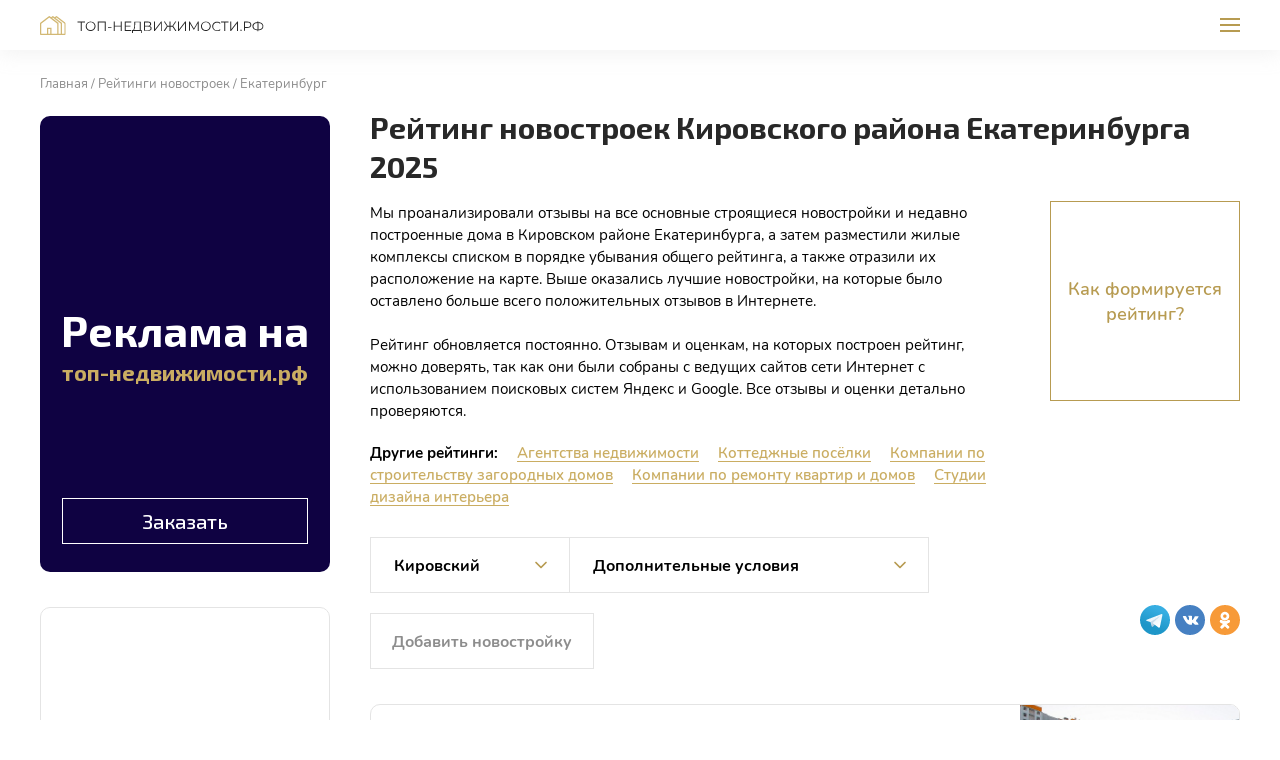

--- FILE ---
content_type: text/html; charset=UTF-8
request_url: https://xn----dtbfdhlba9adjjd2bcn.xn--p1ai/rating/newbuild/ekaterinburg/?filterFirst=kirovskiy-rayon
body_size: 21088
content:
<!DOCTYPE html>
<html lang="ru">
<head itemscope itemtype="https://schema.org/WPHeader">

<!-- Google Tag Manager -->
<script>(function(w,d,s,l,i){w[l]=w[l]||[];w[l].push({'gtm.start':
new Date().getTime(),event:'gtm.js'});var f=d.getElementsByTagName(s)[0],
j=d.createElement(s),dl=l!='dataLayer'?'&l='+l:'';j.async=true;j.src=
'https://www.googletagmanager.com/gtm.js?id='+i+dl;f.parentNode.insertBefore(j,f);
})(window,document,'script','dataLayer','GTM-KTQQ3CP');</script>
<!-- End Google Tag Manager -->

    <meta charset="utf-8">
    <meta http-equiv="X-UA-Compatible" content="IE=Edge">
    <script src="https://ajax.googleapis.com/ajax/libs/jquery/3.6.0/jquery.min.js"></script>
    <title itemprop="headline">Рейтинг лучших новостроек Кировского района Екатеринбурга 2025</title>
    <meta http-equiv="Content-Type" content="text/html; charset=UTF-8" />
<link href="/bitrix/cache/css/s1/nedvizhimost/page_662138513d7fb247b6b19823e7de93fd/page_662138513d7fb247b6b19823e7de93fd_v1.css?175198598980242" type="text/css"  rel="stylesheet" />
<link href="/bitrix/cache/css/s1/nedvizhimost/template_4228c1f27948ef23f44215edd1203681/template_4228c1f27948ef23f44215edd1203681_v1.css?175198598610648" type="text/css"  data-template-style="true" rel="stylesheet" />

<script src="https://api-maps.yandex.ru/2.1/?lang=ru_RU"></script>
<meta itemprop="description" name="description" content="Лучшие новостройки от застройщиков в рейтинге жилых комплексов Кировского района Екатеринбурга по оценкам и отзывам реальных людей." />
<meta property="og:title" content="Рейтинг лучших новостроек Кировского района Екатеринбурга 2025" />
<meta property="og:description" content="Лучшие новостройки от застройщиков в рейтинге жилых комплексов Кировского района Екатеринбурга по оценкам и отзывам реальных людей." />
<meta property="og:image" content="https://xn----dtbfdhlba9adjjd2bcn.xn--p1ai/logotype.jpg" />
<meta name="twitter:card" content="summary"/>
<meta property="twitter:title" content="Рейтинг лучших новостроек Кировского района Екатеринбурга 2025" />
<meta property="twitter:description" content="Лучшие новостройки от застройщиков в рейтинге жилых комплексов Кировского района Екатеринбурга по оценкам и отзывам реальных людей." />
<meta property="twitter:image" content="https://xn----dtbfdhlba9adjjd2bcn.xn--p1ai/logotype.jpg" />

<script type="text/javascript">var _ba = _ba || []; _ba.push(["aid", "02b0ac38d65addaec0273f0b2fa9a09c"]); _ba.push(["host", "xn----dtbfdhlba9adjjd2bcn.xn--p1ai"]); (function() {var ba = document.createElement("script"); ba.type = "text/javascript"; ba.async = true;ba.src = (document.location.protocol == "https:" ? "https://" : "http://") + "bitrix.info/ba.js";var s = document.getElementsByTagName("script")[0];s.parentNode.insertBefore(ba, s);})();</script>

    <meta name="viewport" content="width=device-width, initial-scale=1">
    <meta name="format-detection" content="telephone=no">
    <link rel="preconnect" href="https://fonts.googleapis.com">
    <link rel="preconnect" href="https://fonts.gstatic.com" crossorigin>
	    <link rel="apple-touch-icon" sizes="180x180" href="/apple-touch-icon.png">
    <link rel="icon" type="image/png" sizes="32x32" href="/favicon-32x32.png">
    <link rel="icon" type="image/png" sizes="16x16" href="/favicon-16x16.png">
    <link rel="manifest" href="/site.webmanifest">
    <link rel="mask-icon" href="/safari-pinned-tab.svg" color="#5bbad5">
    <meta name="msapplication-TileColor" content="#da532c">
    <meta name="theme-color" content="#ffffff">
    <link rel="shortcut icon" href="/favicon.ico" type="image/x-icon">
    <link rel="preload" href="/local/templates/nedvizhimost/assets/fonts/Exo2-Bold.woff2" as="font" type="font/woff2" crossorigin>
    <link rel="preload" href="/local/templates/nedvizhimost/assets/fonts/Exo2-Medium.woff2" as="font" type="font/woff2" crossorigin>
    <link rel="preload" href="/local/templates/nedvizhimost/assets/fonts/Exo2-Regular.woff2" as="font" type="font/woff2" crossorigin>
    <link rel="preload" href="/local/templates/nedvizhimost/assets/fonts/Nunito-Bold.woff2" as="font" type="font/woff2" crossorigin>
    <link rel="preload" href="/local/templates/nedvizhimost/assets/fonts/Nunito-Regular.woff2" as="font" type="font/woff2" crossorigin>
    <link rel="preload" href="/local/templates/nedvizhimost/assets/fonts/Nunito-SemiBold.woff2" as="font" type="font/woff2" crossorigin>
    <link href="https://fonts.googleapis.com/css2?family=Exo+2:wght@400;500;700&amp;family=Open+Sans:wght@400;700&amp;display=swap" rel="stylesheet">
    	        <link rel="stylesheet" href="/local/templates/nedvizhimost/assets/css/404.min.css?v=1628258540610">
	            	</head>
<body>

<!-- Google Tag Manager (noscript) -->
<noscript><iframe src="https://www.googletagmanager.com/ns.html?id=GTM-KTQQ3CP"
height="0" width="0" style="display:none;visibility:hidden"></iframe></noscript>
<!-- End Google Tag Manager (noscript) -->

<div class="wrapper" >
    <header class="header">
        <div class="container">
                            <div class="header__logotype">
                    <a class="logotype" href="/">
                        Топ-недвижимости.рф                    </a>
                </div>
                        <div class="header__navigation">
                    <ul class="list">
                                                        <li class="list__item list__item_sub ">
                    <span class="list__link" >
                        <span>Рейтинги</span>
                        <svg class="icon icon_arrow" viewbox="0 0 10 6" style="width: 1rem; height: 0.6rem;">
                            <use xlink:href="#arrow"/>
                        </svg></span>
                    <div class="list__sub">
                        <ul class="list">
                                                                                                    <li class="list__item">
                                            <a href="/rating/agency/"  class="list__link">
                            <span>Агентства недвижимости</span>
                        </a>
                                    </li>
                                                                                                    <li class="list__item list__item_active">
                                            <a href="/rating/newbuild/"  class="list__link">
                            <span>Новостройки</span>
                        </a>
                                    </li>
                                                                                                    <li class="list__item">
                                            <a href="/rating/cottage/"  class="list__link">
                            <span>Коттеджные посёлки</span>
                        </a>
                                    </li>
                                                                                                    <li class="list__item">
                                            <a href="/rating/country/"  class="list__link">
                            <span>Компании по&nbsp;строительству загородных&nbsp;домов</span>
                        </a>
                                    </li>
                                                                                                    <li class="list__item">
                                            <a href="/rating/remont/"  class="list__link">
                            <span>Компании по&nbsp;ремонту квартир и домов</span>
                        </a>
                                    </li>
                                                                                                    <li class="list__item">
                                            <a href="/rating/design/"  class="list__link">
                            <span>Студии дизайна интерьера</span>
                        </a>
                                    </li>
                                                            </ul></div></li>                                                                                                <li class="list__item">
                        <a href="/project/"  class="list__link">
                            <span>О проекте</span>
                        </a>
                    </li>
                                                                                                                                                        <li class="list__item">
                        <a href="/advertising/"  class="list__link">
                            <span>Реклама на проекте</span>
                        </a>
                    </li>
                                                                                                                                                        <li class="list__item">
                        <a href="/blog/"  class="list__link">
                            <span>Блог</span>
                        </a>
                    </li>
                                                                                                                                                        <li class="list__item">
                        <a href="/reviews/"  class="list__link">
                            <span>Отзывы</span>
                        </a>
                    </li>
                                                        </ul>
                <div class="header__navigation-link"><a class="header__email" href="#feedback" data-modal>
                        <svg class="icon icon_email" viewbox="0 0 16 12" style="width: 1.6rem; height: 1.2rem;">
                            <use xlink:href="#email"/>
                        </svg><span>Написать нам</span></a></div>
            </div>
            <button class="header__toggler"><span>Меню</span></button>
        </div>
    </header><!-- header-->
    <main class="main">
<section class="section section_title">
    <div class="container">
        <ul class="list" itemscope itemtype="https://schema.org/BreadcrumbList"><li class="list__item" itemprop="itemListElement" itemscope itemtype="https://schema.org/ListItem"><a class="list__link" itemprop="item" href="/" title="Главная"><span itemprop="name">Главная </span><meta itemprop="position" content="0"></a></li><li class="list__item" itemprop="itemListElement" itemscope itemtype="https://schema.org/ListItem"><a class="list__link" itemprop="item" href="/rating/newbuild/" title="Рейтинги новостроек"><span itemprop="name">Рейтинги новостроек </span><meta itemprop="position" content="1"></a></li><li class="list__item" itemprop="itemListElement" itemscope itemtype="https://schema.org/ListItem"><a class="list__link" itemprop="item" href="/rating/newbuild/ekaterinburg/" title="Екатеринбург"><span itemprop="name">Екатеринбург </span><meta itemprop="position" content="2"></a></li></ul>    </div>
</section>
<section class="section">
    <div class="container">
        <button class="rating-map-button" data-sidebar-toggler><span>Показать на карте</span><span>Скрыть карту</span></button>
        <div class="rating" itemscope="" itemtype="https://schema.org/CreativeWorkSeries">
            <div class="rating__sidebar">
                
<a class="rating__link" href="/advertising/">
    <div class="rating__link-title">
        <span>Реклама на</span>
        <span class="ratin__link-color">топ-недвижимости.рф</span>
    </div>
    <div class="rating__link-button">Заказать</div>
</a>
                <div class="rating__sidebar-map">
                    <div id="map"></div>
                                    </div>
            </div>
            <div class="rating__content ajax-content">
                                                    <h1 itemprop="name">Рейтинг новостроек Кировского района Екатеринбурга 2025</h1>
                                <div class="rating__content-row">
                    <div class="cl_hide">
                        <span itemprop="description">
                            Лучшие новостройки от застройщиков в рейтинге жилых комплексов Кировского района Екатеринбурга по оценкам и отзывам реальных людей.                        </span>
                        <meta itemprop="image" alt="ТОП-недвижимости.РФ" content="https://xn----dtbfdhlba9adjjd2bcn.xn--p1ai/logotype.jpg">
                        <div itemprop="author" itemscope
                             itemtype="https://schema.org/Organization">
                            <meta itemprop="name" content="ТОП-недвижимости.РФ">
                            <meta itemprop="image" alt="ТОП-недвижимости.РФ" content="https://xn----dtbfdhlba9adjjd2bcn.xn--p1ai/logotype.jpg">
                            <div itemprop="logo" itemscope itemtype="https://schema.org/ImageObject">
                                <img itemprop="url image" src="https://xn----dtbfdhlba9adjjd2bcn.xn--p1ai/logotype.jpg"/>
                            </div>
                            <link itemprop="url" href="https://xn----dtbfdhlba9adjjd2bcn.xn--p1ai">
                            <meta itemprop="telephone" content="+7 (987) 442-19-70">
                            <meta itemprop="email" content="manager@estate-top.ru">
                        </div>
                        <div itemprop="aggregateRating" itemscope="" itemtype="https://schema.org/AggregateRating">
                                                        <meta itemprop="bestRating" content="5">
                            <meta itemprop="worstRating" content="1">
                            <meta itemprop="ratingValue"
                                  content="4.5">
                            <meta itemprop="ratingCount" content="321">
                            <meta itemprop="reviewCount" content="321">
                        </div>
                        <meta itemscope itemprop="mainEntityOfPage"
                              itemType="https://schema.org/WebPage"
                              itemid="/rating/newbuild/ekaterinburg/"/>
                    </div>
                    <div class="rating__content-description">
                        <div class="rating__content-text">
                                                            <p>Мы проанализировали отзывы на все основные строящиеся новостройки и недавно построенные дома в Кировском районе Екатеринбурга, а затем разместили жилые комплексы списком в порядке убывания общего рейтинга, а также отразили их расположение на карте. Выше оказались лучшие новостройки, на которые было оставлено больше всего положительных отзывов в Интернете.</p>

<p>Рейтинг обновляется постоянно. Отзывам и оценкам, на которых построен рейтинг, можно доверять, так как они были собраны с ведущих сайтов сети Интернет с использованием поисковых систем Яндекс и Google. Все отзывы и оценки детально проверяются.</p>
                                                    </div>
                        <div class="rating__other">
                            <span>Другие рейтинги:</span>
                                                            <a href="/rating/agency/">Агентства недвижимости</a>
                                                            <a href="/rating/cottage/">Коттеджные посёлки</a>
                                                            <a href="/rating/country/">Компании по строительству загородных домов</a>
                                                            <a href="/rating/remont/">Компании по ремонту квартир и домов</a>
                                                            <a href="/rating/design/">Студии дизайна интерьера</a>
                                                    </div>
                    </div>
                    <div class="rating__content-question"><a href="#question" data-modal>Как формируется рейтинг?</a></div>
                </div>
                <div class="rating__list">
                    <div class="rating__list-heading">
                                                    <div class="rating__list-filter">
                                                                    <div class="dropdown dropdown_w200" data-dropdown="radio">
                                        <input type="hidden"
                                               name="filterFirst"
                                               value="kirovskiy-rayon"
                                               data-dropdown-value>
                                        <div class="dropdown__label" data-dropdown-label="Выберите район">
                                                                                            Кировский                                                                                    </div>
                                        <div class="dropdown__values">
                                            <div class="dropdown__values-scroll" data-dropdown-scroll>
                                                <ul class="list">
                                                    <li class="list__item"
                                                        data-dropdown-id="all">
                                                        Выберите район                                                    </li>
                                                                                                                                                                                                                            <li class="list__item"
                                                            data-dropdown-id="leninskiy-rayon"
                                                        >
                                                            Ленинский                                                        </li>
                                                                                                                                                                                                                            <li class="list__item"
                                                            data-dropdown-id="zheleznodorozhnyy-rayon"
                                                        >
                                                            Железнодорожный                                                        </li>
                                                                                                                                                                                                                            <li class="list__item"
                                                            data-dropdown-id="oktyabrskiy-rayon"
                                                        >
                                                            Октябрьский                                                        </li>
                                                                                                                                                                                                                            <li class="list__item list__item_active"
                                                            data-dropdown-id="kirovskiy-rayon"
                                                        >
                                                            Кировский                                                        </li>
                                                                                                                                                                                                                            <li class="list__item"
                                                            data-dropdown-id="akademicheskiy-rayon"
                                                        >
                                                            Академический                                                        </li>
                                                                                                                                                                                                                            <li class="list__item"
                                                            data-dropdown-id="verkh-isetskiy-rayon"
                                                        >
                                                            Верх-Исетский                                                        </li>
                                                                                                                                                                                                                            <li class="list__item"
                                                            data-dropdown-id="ordzhonikidzevskiy-rayon"
                                                        >
                                                            Орджоникидзевский                                                        </li>
                                                                                                                                                                                                                            <li class="list__item"
                                                            data-dropdown-id="chkalovskiy-rayon"
                                                        >
                                                            Чкаловский                                                        </li>
                                                                                                                                                                                                                            <li class="list__item"
                                                            data-dropdown-id="mkr-pionerskiy"
                                                        >
                                                            мкр. Пионерский                                                        </li>
                                                                                                                                                                                                                            <li class="list__item"
                                                            data-dropdown-id="mkr-uralmash"
                                                        >
                                                            мкр. Уралмаш                                                        </li>
                                                                                                                                                                                                                            <li class="list__item"
                                                            data-dropdown-id="mkr-elmash"
                                                        >
                                                            мкр. Эльмаш                                                        </li>
                                                                                                                                                                                                                            <li class="list__item"
                                                            data-dropdown-id="mkr-viz"
                                                        >
                                                            мкр. ВИЗ                                                        </li>
                                                                                                                                                                                                                            <li class="list__item"
                                                            data-dropdown-id="mkr-avtovokzal"
                                                        >
                                                            мкр. Автовокзал                                                        </li>
                                                                                                                                                                                                                            <li class="list__item"
                                                            data-dropdown-id="mkr-zhbi"
                                                        >
                                                            мкр. ЖБИ                                                        </li>
                                                                                                    </ul>
                                            </div>
                                        </div>
                                    </div>
                                                                                                                                        <div class="dropdown dropdown_w360" data-dropdown="checkbox">
                                        <input type="hidden" name="filterSecond"
                                               value=""
                                               data-dropdown-value>
                                        <div class="dropdown__label" data-dropdown-label="Дополнительные условия">
                                            Дополнительные условия                                        </div>
                                        <div class="dropdown__values">
                                            <div class="dropdown__values-scroll" data-dropdown-scroll>
                                                <ul class="list">
                                                                                                                                                                                                                                                                                <li class="list__item"
                                                            data-dropdown-id="s-otdelkoy"
                                                        >
                                                            С отделкой / ремонтом                                                        </li>
                                                                                                                                                                                                                            <li class="list__item"
                                                            data-dropdown-id="sdannye-doma"
                                                        >
                                                            Сданные дома                                                        </li>
                                                                                                                                                                                                                            <li class="list__item"
                                                            data-dropdown-id="nedorogo"
                                                        >
                                                            Недорогие ЖК / эконом-класс                                                        </li>
                                                                                                                                                                                                                            <li class="list__item"
                                                            data-dropdown-id="elitnye"
                                                        >
                                                            Элитные / премиум ЖК                                                        </li>
                                                                                                                                                                                                                            <li class="list__item"
                                                            data-dropdown-id="tsentr-goroda"
                                                        >
                                                            Недалеко от центра города                                                        </li>
                                                                                                                                                                                                                            <li class="list__item"
                                                            data-dropdown-id="zastroyshchik-lsr"
                                                        >
                                                            Застройщик: ЛСР                                                        </li>
                                                                                                                                                                                                                            <li class="list__item"
                                                            data-dropdown-id="zastroyshchik-atomstroykompleks"
                                                        >
                                                            Застройщик: Атомстройкомплекс                                                        </li>
                                                                                                                                                                                                                            <li class="list__item"
                                                            data-dropdown-id="zastroyshchik-brusnika"
                                                        >
                                                            Застройщик: Брусника                                                        </li>
                                                                                                                                                                                                                            <li class="list__item"
                                                            data-dropdown-id="zastroyshchik-ten-development"
                                                        >
                                                            Застройщик: TEN девелопмент                                                        </li>
                                                                                                                                                                                                                            <li class="list__item"
                                                            data-dropdown-id="zastroyshchik-ugmk"
                                                        >
                                                            Застройщик: УГМК                                                        </li>
                                                                                                                                                                                                                            <li class="list__item"
                                                            data-dropdown-id="zastroyshchik-stroytek"
                                                        >
                                                            Застройщик: Стройтэк                                                        </li>
                                                                                                                                                                                                                            <li class="list__item"
                                                            data-dropdown-id="zastroyshchik-sinara-development"
                                                        >
                                                            Застройщик: Синара-Девелопмент                                                        </li>
                                                                                                                                                                                                                            <li class="list__item"
                                                            data-dropdown-id="zastroyshchik-prinzip"
                                                        >
                                                            Застройщик: PRINZIP                                                        </li>
                                                                                                                                                                                                                            <li class="list__item"
                                                            data-dropdown-id="zastroyshchik-forum-grupp"
                                                        >
                                                            Застройщик: Форум-групп                                                        </li>
                                                                                                                                                                                                                            <li class="list__item"
                                                            data-dropdown-id="zastroyshchik-pik"
                                                        >
                                                            Застройщик: ПИК                                                        </li>
                                                                                                    </ul>
                                            </div>
                                        </div>
                                    </div>
                                                            </div>
                                                <div class="rating__list-add" data-without-filter>
                            <a href="#add" data-modal>Добавить новостройку</a>
                            <a href="#question" data-modal>Как формируется рейтинг?</a>
                        </div>
                            <ul class="list list_social" style="display: flex">
                                <li class="list__item list__item_tg">
                <a class="list__link"
                   href="https://t.me/share/url?text=Рейтинг%20лучших%20новостроек%20Кировского%20района%20Екатеринбурга%202025%20на&nbsp;топ-недвижимости.рф.%20Подробнее%20по%20ссылке...%20&related=topestate&hashtags=топнедвижимости&url=https%3A%2F%2Fxn----dtbfdhlba9adjjd2bcn.xn--p1ai%2Frating%2Fnewbuild%2Fekaterinburg%2F%3FfilterFirst%3Dkirovskiy-rayon"
                    onclick="window.open(this.href, this.title, toolbar=0, status=0, width=548, height=325); return false"                    title="Поделиться ссылкой в Telegram"                   target="_parent">
                    <img src="/upload/iblock/710/9rnsr5elsfiyjtprn59la2b2iycru70j.svg"
                         alt="tg">
                </a>
            </li>
                                <li class="list__item list__item_vk">
                <a class="list__link"
                   href="https://vk.com/share.php?url=https%3A%2F%2Fxn----dtbfdhlba9adjjd2bcn.xn--p1ai%2Frating%2Fnewbuild%2Fekaterinburg%2F%3FfilterFirst%3Dkirovskiy-rayon&title=Рейтинг%20лучших%20новостроек%20Кировского%20района%20Екатеринбурга%202025&noparse=true"
                    onclick="window.open(this.href, this.title, toolbar=0, status=0, width=548, height=325); return false"                    title="Поделиться ссылкой во Вконтакте"                   target="_parent">
                    <img src="/upload/iblock/a6e/a6e0cc2cf076b2941ceb1cdb3759fd4c.svg"
                         alt="vk">
                </a>
            </li>
                                <li class="list__item list__item_ok">
                <a class="list__link"
                   href="https://connect.ok.ru/offer?url=https%3A%2F%2Fxn----dtbfdhlba9adjjd2bcn.xn--p1ai%2Frating%2Fnewbuild%2Fekaterinburg%2F%3FfilterFirst%3Dkirovskiy-rayon&title=Рейтинг%20лучших%20новостроек%20Кировского%20района%20Екатеринбурга%202025"
                    onclick="window.open(this.href, this.title, toolbar=0, status=0, width=548, height=325); return false"                    title="Поделиться ссылкой в Одноклассниках"                   target="_parent">
                    <img src="/upload/iblock/51b/ict11pov8pfqal7qhbbcsl0hw06xvdpa.svg"
                         alt="ok">
                </a>
            </li>
            </ul>
                    </div>
                    <div class="">

                        <div class="rating__list-items"
                             data-sponsors=""
                             data-items="13" data-page="1">
                            <script>
                                window.mapMobileMarkers = [];
                            </script>
                                                                                                                                                                                                                                                                                                                    <div class="rating__list-item rating__list-item_first"
                                     data-map-coords="[56.838806,60.691734]"
                                     data-map-name="1.<a href='/rating/newbuild/ekaterinburg/zhk-rassvetnyy-ekb/' style='text-decoration: underline' target='_blank'>ЖК Рассветный</a>"
                                     data-map-image="<img src='/upload/resize_cache/iblock/0be/100_65_1/o5futg3hb2n0z395erysif3c5rpmi6u4.jpg' >"
                                     data-map-number="1"
                                     data-sponsor-id="8477"
                                >
                                    <div class="rating__list-item-holder">
                                        <div class="rating__list-item-desc">
                                            <div class="rating__list-item-heading">
                                                <div class="rating__list-item-icon">
                                                                                                            1                                                                                                    </div>

                                                <a class="rating__list-item-title"
                                                   href="/rating/newbuild/ekaterinburg/zhk-rassvetnyy-ekb/" target="_blank" ><span>ЖК Рассветный</span>
                                                    <div class="rating__list-item-title-arrow">
                                                        <svg class="icon icon_arrow-slider" viewbox="0 0 184 8"
                                                             style="width: 18.4rem; height: 0.8rem;">
                                                            <use xlink:href="#arrow-slider"/>
                                                        </svg>
                                                    </div>
                                                </a>
                                            </div>
                                            <div class="rating__list-item-data">
                                                <div class="rating-data">
                                                    <div class="rating-data__stat">
                                                        <div class="rating-data__stat-item item-all-rate" data-tippy="data-tippy"                                                             data-tippy-content="Сумма всех собранных оценок и&amp;nbsp;отзывов">
                                                            <div class="rating-data__stat-label">
                                                                <span>Общий балл</span><span>Балл</span>
                                                            </div>
                                                            <div class="rating-data__stat-value">
                                                                                                                                    <div class="rating-data__stat-number">
                                                                        9196.8                                                                    </div>
                                                                                                                            </div>
                                                        </div>
                                                        <div class="rating-data__stat-item item-ya-rate"
                                                             data-tippy="data-tippy"
                                                             data-tippy-content="Средняя оценка отзывов по Яндекс">
                                                            <div class="rating-data__stat-label"><img
                                                                    src="/local/templates/nedvizhimost/assets/img/yandex.svg"
                                                                    alt></div>
                                                            <div class="rating-data__stat-value">
                                                                <div class="rating-data__stat-number">
                                                                    4.5                                                                </div>
                                                                
<div class="rating-data__stat-star">
    <svg class="icon icon_star" viewbox="0 0 18 16" style="width: 1.8rem; height: 1.6rem;">
        <use xlink:href="#star"/>
    </svg>
</div>
                                                            </div>
                                                        </div>
                                                        <div class="rating-data__stat-item item-google-rate"
                                                             data-tippy="data-tippy"
                                                             data-tippy-content="Средняя оценка отзывов по Google">
                                                            <div class="rating-data__stat-label"><img
                                                                    src="/local/templates/nedvizhimost/assets/img/google.svg"
                                                                    alt></div>
                                                            <div class="rating-data__stat-value">
                                                                <div class="rating-data__stat-number">
                                                                    4.2                                                                </div>
                                                                
<div class="rating-data__stat-star">
    <svg class="icon icon_star" viewbox="0 0 18 16" style="width: 1.8rem; height: 1.6rem;">
        <use xlink:href="#star"/>
    </svg>
</div>
                                                            </div>
                                                        </div>
                                                        <div class="rating-data__stat-item item-count-rate" data-tippy="data-tippy"
                                                             data-tippy-content="Общее количество собранных оценок и отзывов">
                                                            <div class="rating-data__stat-label"><span class="first-part">Всего</span> <span class="second-part">оценок</span></div>
                                                            <div class="rating-data__stat-value">
                                                                <div class="rating-data__stat-number">
                                                                    2048                                                                </div>
                                                            </div>
                                                        </div>
                                                    </div>
                                                    <div class="rating-data__tags">
                                                        <ul class="list">
                                                                                                                                                                                        <li class="list__item">
                                                                <span class="list__link">
                                                                    #Кировский район                                                                </span>
                                                                </li>
                                                                                                                            <li class="list__item">
                                                                <span class="list__link">
                                                                    #мкр. ЖБИ                                                                </span>
                                                                </li>
                                                                                                                            <li class="list__item">
                                                                <span class="list__link">
                                                                    #сданные дома                                                                </span>
                                                                </li>
                                                                                                                            <li class="list__item">
                                                                <span class="list__link">
                                                                    #есть квартиры с отделкой / ремонтом                                                                </span>
                                                                </li>
                                                                                                                            <li class="list__item">
                                                                <span class="list__link">
                                                                    #цены средние по рынку                                                                </span>
                                                                </li>
                                                                                                                            <li class="list__item">
                                                                <span class="list__link">
                                                                    #застройщик: ЛСР                                                                </span>
                                                                </li>
                                                                                                                    </ul>
                                                    </div>
                                                </div>
                                                <div class="rating__list-item-image">
                                                                                                            <div style="background-image: url('/upload/iblock/0be/o5futg3hb2n0z395erysif3c5rpmi6u4.jpg');"></div>
                                                                                                    </div>
                                            </div>
                                                                                    </div>
                                    </div>
                                </div>
                                <script>
                                                                        mapMobileMarkers.push({"number":1,"coords":[56.838805999999998,60.691733999999997],"name":"1.<a href='\/rating\/newbuild\/ekaterinburg\/zhk-rassvetnyy-ekb\/' style='text-decoration: underline' target='_blank'>ЖК Рассветный<\/a>","image":"<img src='\/upload\/resize_cache\/iblock\/0be\/100_65_1\/o5futg3hb2n0z395erysif3c5rpmi6u4.jpg' >"});
                                </script>
                                                                                                                                                                                                    
<a class="rating__link" href="/advertising/">
    <div class="rating__link-title">
        <span>Реклама на</span>
        <span class="ratin__link-color">топ-недвижимости.рф</span>
    </div>
    <div class="rating__link-button">Заказать</div>
</a>
                                                                                                                                                                                                                                                                                                                            <div class="rating__list-item rating__list-item_second"
                                     data-map-coords="[56.865119,60.667974]"
                                     data-map-name="2.<a href='/rating/newbuild/ekaterinburg/zhk-uralskiy-ekb/' style='text-decoration: underline' target='_blank'>ЖК Уральский</a>"
                                     data-map-image="<img src='/upload/resize_cache/iblock/acb/100_65_1/yyfc5xeggvhecmuz7jnzh14ubkp0y9im.jpg' >"
                                     data-map-number="2"
                                     data-sponsor-id="8468"
                                >
                                    <div class="rating__list-item-holder">
                                        <div class="rating__list-item-desc">
                                            <div class="rating__list-item-heading">
                                                <div class="rating__list-item-icon">
                                                                                                            2                                                                                                    </div>

                                                <a class="rating__list-item-title"
                                                   href="/rating/newbuild/ekaterinburg/zhk-uralskiy-ekb/" target="_blank" ><span>ЖК Уральский</span>
                                                    <div class="rating__list-item-title-arrow">
                                                        <svg class="icon icon_arrow-slider" viewbox="0 0 184 8"
                                                             style="width: 18.4rem; height: 0.8rem;">
                                                            <use xlink:href="#arrow-slider"/>
                                                        </svg>
                                                    </div>
                                                </a>
                                            </div>
                                            <div class="rating__list-item-data">
                                                <div class="rating-data">
                                                    <div class="rating-data__stat">
                                                        <div class="rating-data__stat-item item-all-rate" data-tippy="data-tippy"                                                             data-tippy-content="Сумма всех собранных оценок и&amp;nbsp;отзывов">
                                                            <div class="rating-data__stat-label">
                                                                <span>Общий балл</span><span>Балл</span>
                                                            </div>
                                                            <div class="rating-data__stat-value">
                                                                                                                                    <div class="rating-data__stat-number">
                                                                        5220.4                                                                    </div>
                                                                                                                            </div>
                                                        </div>
                                                        <div class="rating-data__stat-item item-ya-rate"
                                                             data-tippy="data-tippy"
                                                             data-tippy-content="Средняя оценка отзывов по Яндекс">
                                                            <div class="rating-data__stat-label"><img
                                                                    src="/local/templates/nedvizhimost/assets/img/yandex.svg"
                                                                    alt></div>
                                                            <div class="rating-data__stat-value">
                                                                <div class="rating-data__stat-number">
                                                                    4.4                                                                </div>
                                                                
<div class="rating-data__stat-star">
    <svg class="icon icon_star" viewbox="0 0 18 16" style="width: 1.8rem; height: 1.6rem;">
        <use xlink:href="#star"/>
    </svg>
</div>
                                                            </div>
                                                        </div>
                                                        <div class="rating-data__stat-item item-google-rate"
                                                             data-tippy="data-tippy"
                                                             data-tippy-content="Средняя оценка отзывов по Google">
                                                            <div class="rating-data__stat-label"><img
                                                                    src="/local/templates/nedvizhimost/assets/img/google.svg"
                                                                    alt></div>
                                                            <div class="rating-data__stat-value">
                                                                <div class="rating-data__stat-number">
                                                                    4.2                                                                </div>
                                                                
<div class="rating-data__stat-star">
    <svg class="icon icon_star" viewbox="0 0 18 16" style="width: 1.8rem; height: 1.6rem;">
        <use xlink:href="#star"/>
    </svg>
</div>
                                                            </div>
                                                        </div>
                                                        <div class="rating-data__stat-item item-count-rate" data-tippy="data-tippy"
                                                             data-tippy-content="Общее количество собранных оценок и отзывов">
                                                            <div class="rating-data__stat-label"><span class="first-part">Всего</span> <span class="second-part">оценок</span></div>
                                                            <div class="rating-data__stat-value">
                                                                <div class="rating-data__stat-number">
                                                                    1188                                                                </div>
                                                            </div>
                                                        </div>
                                                    </div>
                                                    <div class="rating-data__tags">
                                                        <ul class="list">
                                                                                                                                                                                        <li class="list__item">
                                                                <span class="list__link">
                                                                    #Кировский район                                                                </span>
                                                                </li>
                                                                                                                            <li class="list__item">
                                                                <span class="list__link">
                                                                    #мкр. Пионерский                                                                </span>
                                                                </li>
                                                                                                                            <li class="list__item">
                                                                <span class="list__link">
                                                                    #сданные дома                                                                </span>
                                                                </li>
                                                                                                                            <li class="list__item">
                                                                <span class="list__link">
                                                                    #есть квартиры с отделкой / ремонтом                                                                </span>
                                                                </li>
                                                                                                                            <li class="list__item">
                                                                <span class="list__link">
                                                                    #цены средние по рынку                                                                </span>
                                                                </li>
                                                                                                                    </ul>
                                                    </div>
                                                </div>
                                                <div class="rating__list-item-image">
                                                                                                            <div style="background-image: url('/upload/iblock/acb/yyfc5xeggvhecmuz7jnzh14ubkp0y9im.jpg');"></div>
                                                                                                    </div>
                                            </div>
                                                                                    </div>
                                    </div>
                                </div>
                                <script>
                                                                        mapMobileMarkers.push({"number":2,"coords":[56.865119,60.667974000000001],"name":"2.<a href='\/rating\/newbuild\/ekaterinburg\/zhk-uralskiy-ekb\/' style='text-decoration: underline' target='_blank'>ЖК Уральский<\/a>","image":"<img src='\/upload\/resize_cache\/iblock\/acb\/100_65_1\/yyfc5xeggvhecmuz7jnzh14ubkp0y9im.jpg' >"});
                                </script>
                                                                                                                                                                                                                                                                                                                                                                                                                                                            <div class="rating__list-item rating__list-item_third"
                                     data-map-coords="[56.858879,60.650955]"
                                     data-map-name="3.<a href='/rating/newbuild/ekaterinburg/zhk-tsvetnoy-bulvar-ekb/' style='text-decoration: underline' target='_blank'>ЖК Цветной бульвар</a>"
                                     data-map-image="<img src='/upload/resize_cache/iblock/33a/100_65_1/dnfdo9kpt45pqr6le6x6ssge2aw75t2h.jpg' >"
                                     data-map-number="3"
                                     data-sponsor-id="8479"
                                >
                                    <div class="rating__list-item-holder">
                                        <div class="rating__list-item-desc">
                                            <div class="rating__list-item-heading">
                                                <div class="rating__list-item-icon">
                                                                                                            3                                                                                                    </div>

                                                <a class="rating__list-item-title"
                                                   href="/rating/newbuild/ekaterinburg/zhk-tsvetnoy-bulvar-ekb/" target="_blank" ><span>ЖК Цветной бульвар</span>
                                                    <div class="rating__list-item-title-arrow">
                                                        <svg class="icon icon_arrow-slider" viewbox="0 0 184 8"
                                                             style="width: 18.4rem; height: 0.8rem;">
                                                            <use xlink:href="#arrow-slider"/>
                                                        </svg>
                                                    </div>
                                                </a>
                                            </div>
                                            <div class="rating__list-item-data">
                                                <div class="rating-data">
                                                    <div class="rating-data__stat">
                                                        <div class="rating-data__stat-item item-all-rate" data-tippy="data-tippy"                                                             data-tippy-content="Сумма всех собранных оценок и&amp;nbsp;отзывов">
                                                            <div class="rating-data__stat-label">
                                                                <span>Общий балл</span><span>Балл</span>
                                                            </div>
                                                            <div class="rating-data__stat-value">
                                                                                                                                    <div class="rating-data__stat-number">
                                                                        4891.6                                                                    </div>
                                                                                                                            </div>
                                                        </div>
                                                        <div class="rating-data__stat-item item-ya-rate"
                                                             data-tippy="data-tippy"
                                                             data-tippy-content="Средняя оценка отзывов по Яндекс">
                                                            <div class="rating-data__stat-label"><img
                                                                    src="/local/templates/nedvizhimost/assets/img/yandex.svg"
                                                                    alt></div>
                                                            <div class="rating-data__stat-value">
                                                                <div class="rating-data__stat-number">
                                                                    4.4                                                                </div>
                                                                
<div class="rating-data__stat-star">
    <svg class="icon icon_star" viewbox="0 0 18 16" style="width: 1.8rem; height: 1.6rem;">
        <use xlink:href="#star"/>
    </svg>
</div>
                                                            </div>
                                                        </div>
                                                        <div class="rating-data__stat-item item-google-rate"
                                                             data-tippy="data-tippy"
                                                             data-tippy-content="Средняя оценка отзывов по Google">
                                                            <div class="rating-data__stat-label"><img
                                                                    src="/local/templates/nedvizhimost/assets/img/google.svg"
                                                                    alt></div>
                                                            <div class="rating-data__stat-value">
                                                                <div class="rating-data__stat-number">
                                                                    4.2                                                                </div>
                                                                
<div class="rating-data__stat-star">
    <svg class="icon icon_star" viewbox="0 0 18 16" style="width: 1.8rem; height: 1.6rem;">
        <use xlink:href="#star"/>
    </svg>
</div>
                                                            </div>
                                                        </div>
                                                        <div class="rating-data__stat-item item-count-rate" data-tippy="data-tippy"
                                                             data-tippy-content="Общее количество собранных оценок и отзывов">
                                                            <div class="rating-data__stat-label"><span class="first-part">Всего</span> <span class="second-part">оценок</span></div>
                                                            <div class="rating-data__stat-value">
                                                                <div class="rating-data__stat-number">
                                                                    1113                                                                </div>
                                                            </div>
                                                        </div>
                                                    </div>
                                                    <div class="rating-data__tags">
                                                        <ul class="list">
                                                                                                                                                                                        <li class="list__item">
                                                                <span class="list__link">
                                                                    #Кировский район                                                                </span>
                                                                </li>
                                                                                                                            <li class="list__item">
                                                                <span class="list__link">
                                                                    #мкр. Пионерский                                                                </span>
                                                                </li>
                                                                                                                            <li class="list__item">
                                                                <span class="list__link">
                                                                    #сданные дома                                                                </span>
                                                                </li>
                                                                                                                            <li class="list__item">
                                                                <span class="list__link">
                                                                    #есть квартиры с отделкой / ремонтом                                                                </span>
                                                                </li>
                                                                                                                            <li class="list__item">
                                                                <span class="list__link">
                                                                    #цены средние по рынку                                                                </span>
                                                                </li>
                                                                                                                            <li class="list__item">
                                                                <span class="list__link">
                                                                    #застройщик: ЛСР                                                                </span>
                                                                </li>
                                                                                                                    </ul>
                                                    </div>
                                                </div>
                                                <div class="rating__list-item-image">
                                                                                                            <div style="background-image: url('/upload/iblock/33a/dnfdo9kpt45pqr6le6x6ssge2aw75t2h.jpg');"></div>
                                                                                                    </div>
                                            </div>
                                                                                    </div>
                                    </div>
                                </div>
                                <script>
                                                                        mapMobileMarkers.push({"number":3,"coords":[56.858879000000002,60.650955000000003],"name":"3.<a href='\/rating\/newbuild\/ekaterinburg\/zhk-tsvetnoy-bulvar-ekb\/' style='text-decoration: underline' target='_blank'>ЖК Цветной бульвар<\/a>","image":"<img src='\/upload\/resize_cache\/iblock\/33a\/100_65_1\/dnfdo9kpt45pqr6le6x6ssge2aw75t2h.jpg' >"});
                                </script>
                                                                                                                                                                                                                                                                                                                                                                                                                                                            <div class="rating__list-item"
                                     data-map-coords="[56.843056,60.675343]"
                                     data-map-name="4.<a href='/rating/newbuild/ekaterinburg/zhk-kvartal-park-kamennye-palatki-ekb/' style='text-decoration: underline' target='_blank'>ЖК Квартал-парк Каменные Палатки</a>"
                                     data-map-image="<img src='/upload/resize_cache/iblock/20f/100_65_1/aiggz96acn2wpars3jn8syyk91a7i2m4.jpg' >"
                                     data-map-number="4"
                                     data-sponsor-id="8451"
                                >
                                    <div class="rating__list-item-holder">
                                        <div class="rating__list-item-desc">
                                            <div class="rating__list-item-heading">
                                                <div class="rating__list-item-icon">
                                                                                                            4                                                                                                    </div>

                                                <a class="rating__list-item-title"
                                                   href="/rating/newbuild/ekaterinburg/zhk-kvartal-park-kamennye-palatki-ekb/" target="_blank" ><span>ЖК Квартал-парк Каменные Палатки</span>
                                                    <div class="rating__list-item-title-arrow">
                                                        <svg class="icon icon_arrow-slider" viewbox="0 0 184 8"
                                                             style="width: 18.4rem; height: 0.8rem;">
                                                            <use xlink:href="#arrow-slider"/>
                                                        </svg>
                                                    </div>
                                                </a>
                                            </div>
                                            <div class="rating__list-item-data">
                                                <div class="rating-data">
                                                    <div class="rating-data__stat">
                                                        <div class="rating-data__stat-item item-all-rate" data-tippy="data-tippy"                                                             data-tippy-content="Сумма всех собранных оценок и&amp;nbsp;отзывов">
                                                            <div class="rating-data__stat-label">
                                                                <span>Общий балл</span><span>Балл</span>
                                                            </div>
                                                            <div class="rating-data__stat-value">
                                                                                                                                    <div class="rating-data__stat-number">
                                                                        4298.5                                                                    </div>
                                                                                                                            </div>
                                                        </div>
                                                        <div class="rating-data__stat-item item-ya-rate"
                                                             data-tippy="data-tippy"
                                                             data-tippy-content="Средняя оценка отзывов по Яндекс">
                                                            <div class="rating-data__stat-label"><img
                                                                    src="/local/templates/nedvizhimost/assets/img/yandex.svg"
                                                                    alt></div>
                                                            <div class="rating-data__stat-value">
                                                                <div class="rating-data__stat-number">
                                                                    4.5                                                                </div>
                                                                
<div class="rating-data__stat-star">
    <svg class="icon icon_star" viewbox="0 0 18 16" style="width: 1.8rem; height: 1.6rem;">
        <use xlink:href="#star"/>
    </svg>
</div>
                                                            </div>
                                                        </div>
                                                        <div class="rating-data__stat-item item-google-rate"
                                                             data-tippy="data-tippy"
                                                             data-tippy-content="Средняя оценка отзывов по Google">
                                                            <div class="rating-data__stat-label"><img
                                                                    src="/local/templates/nedvizhimost/assets/img/google.svg"
                                                                    alt></div>
                                                            <div class="rating-data__stat-value">
                                                                <div class="rating-data__stat-number">
                                                                    5                                                                </div>
                                                                
<div class="rating-data__stat-star">
    <svg class="icon icon_star" viewbox="0 0 18 16" style="width: 1.8rem; height: 1.6rem;">
        <use xlink:href="#star"/>
    </svg>
</div>
                                                            </div>
                                                        </div>
                                                        <div class="rating-data__stat-item item-count-rate" data-tippy="data-tippy"
                                                             data-tippy-content="Общее количество собранных оценок и отзывов">
                                                            <div class="rating-data__stat-label"><span class="first-part">Всего</span> <span class="second-part">оценок</span></div>
                                                            <div class="rating-data__stat-value">
                                                                <div class="rating-data__stat-number">
                                                                    955                                                                </div>
                                                            </div>
                                                        </div>
                                                    </div>
                                                    <div class="rating-data__tags">
                                                        <ul class="list">
                                                                                                                                                                                        <li class="list__item">
                                                                <span class="list__link">
                                                                    #Кировский район                                                                </span>
                                                                </li>
                                                                                                                            <li class="list__item">
                                                                <span class="list__link">
                                                                    #мкр. ЖБИ                                                                </span>
                                                                </li>
                                                                                                                            <li class="list__item">
                                                                <span class="list__link">
                                                                    #сданные дома                                                                </span>
                                                                </li>
                                                                                                                            <li class="list__item">
                                                                <span class="list__link">
                                                                    #есть квартиры с отделкой / ремонтом                                                                </span>
                                                                </li>
                                                                                                                            <li class="list__item">
                                                                <span class="list__link">
                                                                    #цены средние по рынку                                                                </span>
                                                                </li>
                                                                                                                    </ul>
                                                    </div>
                                                </div>
                                                <div class="rating__list-item-image">
                                                                                                            <div style="background-image: url('/upload/iblock/20f/aiggz96acn2wpars3jn8syyk91a7i2m4.jpg');"></div>
                                                                                                    </div>
                                            </div>
                                                                                    </div>
                                    </div>
                                </div>
                                <script>
                                                                        mapMobileMarkers.push({"number":4,"coords":[56.843055999999997,60.675342999999998],"name":"4.<a href='\/rating\/newbuild\/ekaterinburg\/zhk-kvartal-park-kamennye-palatki-ekb\/' style='text-decoration: underline' target='_blank'>ЖК Квартал-парк Каменные Палатки<\/a>","image":"<img src='\/upload\/resize_cache\/iblock\/20f\/100_65_1\/aiggz96acn2wpars3jn8syyk91a7i2m4.jpg' >"});
                                </script>
                                                                                                                                                                                                                                                                                                                                                                                                                                                            <div class="rating__list-item"
                                     data-map-coords="[56.859133,60.661991]"
                                     data-map-name="5.<a href='/rating/newbuild/ekaterinburg/zhk-sovremennik-ekb/' style='text-decoration: underline' target='_blank'>ЖК Современник</a>"
                                     data-map-image="<img src='/upload/resize_cache/iblock/32d/100_65_1/frcpp2fhkxtqyz3dgl1zyjdmm1uqjqv4.jpg' >"
                                     data-map-number="5"
                                     data-sponsor-id="8463"
                                >
                                    <div class="rating__list-item-holder">
                                        <div class="rating__list-item-desc">
                                            <div class="rating__list-item-heading">
                                                <div class="rating__list-item-icon">
                                                                                                            5                                                                                                    </div>

                                                <a class="rating__list-item-title"
                                                   href="/rating/newbuild/ekaterinburg/zhk-sovremennik-ekb/" target="_blank" ><span>ЖК Современник</span>
                                                    <div class="rating__list-item-title-arrow">
                                                        <svg class="icon icon_arrow-slider" viewbox="0 0 184 8"
                                                             style="width: 18.4rem; height: 0.8rem;">
                                                            <use xlink:href="#arrow-slider"/>
                                                        </svg>
                                                    </div>
                                                </a>
                                            </div>
                                            <div class="rating__list-item-data">
                                                <div class="rating-data">
                                                    <div class="rating-data__stat">
                                                        <div class="rating-data__stat-item item-all-rate" data-tippy="data-tippy"                                                             data-tippy-content="Сумма всех собранных оценок и&amp;nbsp;отзывов">
                                                            <div class="rating-data__stat-label">
                                                                <span>Общий балл</span><span>Балл</span>
                                                            </div>
                                                            <div class="rating-data__stat-value">
                                                                                                                                    <div class="rating-data__stat-number">
                                                                        4063.1                                                                    </div>
                                                                                                                            </div>
                                                        </div>
                                                        <div class="rating-data__stat-item item-ya-rate"
                                                             data-tippy="data-tippy"
                                                             data-tippy-content="Средняя оценка отзывов по Яндекс">
                                                            <div class="rating-data__stat-label"><img
                                                                    src="/local/templates/nedvizhimost/assets/img/yandex.svg"
                                                                    alt></div>
                                                            <div class="rating-data__stat-value">
                                                                <div class="rating-data__stat-number">
                                                                    4.4                                                                </div>
                                                                
<div class="rating-data__stat-star">
    <svg class="icon icon_star" viewbox="0 0 18 16" style="width: 1.8rem; height: 1.6rem;">
        <use xlink:href="#star"/>
    </svg>
</div>
                                                            </div>
                                                        </div>
                                                        <div class="rating-data__stat-item item-google-rate"
                                                             data-tippy="data-tippy"
                                                             data-tippy-content="Средняя оценка отзывов по Google">
                                                            <div class="rating-data__stat-label"><img
                                                                    src="/local/templates/nedvizhimost/assets/img/google.svg"
                                                                    alt></div>
                                                            <div class="rating-data__stat-value">
                                                                <div class="rating-data__stat-number">
                                                                    4.5                                                                </div>
                                                                
<div class="rating-data__stat-star">
    <svg class="icon icon_star" viewbox="0 0 18 16" style="width: 1.8rem; height: 1.6rem;">
        <use xlink:href="#star"/>
    </svg>
</div>
                                                            </div>
                                                        </div>
                                                        <div class="rating-data__stat-item item-count-rate" data-tippy="data-tippy"
                                                             data-tippy-content="Общее количество собранных оценок и отзывов">
                                                            <div class="rating-data__stat-label"><span class="first-part">Всего</span> <span class="second-part">оценок</span></div>
                                                            <div class="rating-data__stat-value">
                                                                <div class="rating-data__stat-number">
                                                                    923                                                                </div>
                                                            </div>
                                                        </div>
                                                    </div>
                                                    <div class="rating-data__tags">
                                                        <ul class="list">
                                                                                                                                                                                        <li class="list__item">
                                                                <span class="list__link">
                                                                    #Кировский район                                                                </span>
                                                                </li>
                                                                                                                            <li class="list__item">
                                                                <span class="list__link">
                                                                    #сданные дома                                                                </span>
                                                                </li>
                                                                                                                            <li class="list__item">
                                                                <span class="list__link">
                                                                    #есть квартиры с отделкой / ремонтом                                                                </span>
                                                                </li>
                                                                                                                            <li class="list__item">
                                                                <span class="list__link">
                                                                    #цены средние по рынку                                                                </span>
                                                                </li>
                                                                                                                            <li class="list__item">
                                                                <span class="list__link">
                                                                    #застройщик: Стройтэк                                                                </span>
                                                                </li>
                                                                                                                    </ul>
                                                    </div>
                                                </div>
                                                <div class="rating__list-item-image">
                                                                                                            <div style="background-image: url('/upload/iblock/32d/frcpp2fhkxtqyz3dgl1zyjdmm1uqjqv4.jpg');"></div>
                                                                                                    </div>
                                            </div>
                                                                                    </div>
                                    </div>
                                </div>
                                <script>
                                                                        mapMobileMarkers.push({"number":5,"coords":[56.859133,60.661991],"name":"5.<a href='\/rating\/newbuild\/ekaterinburg\/zhk-sovremennik-ekb\/' style='text-decoration: underline' target='_blank'>ЖК Современник<\/a>","image":"<img src='\/upload\/resize_cache\/iblock\/32d\/100_65_1\/frcpp2fhkxtqyz3dgl1zyjdmm1uqjqv4.jpg' >"});
                                </script>
                                                                                                                                                                                                                                                                                </div>

                    </div>
                </div>
                            </div>
        </div>
    </div>
</section>
<script>
    window.mapOptions = {
        center: [53.195878, 50.100202],
        zoom: 14,
        marker: '/local/templates/nedvizhimost/img/marker.svg'
    }
</script>
<script>
    $(function() {
        var loadMore = false;
        var loadAjax = false;

        function checkFilterParams() {

            var filterFirst = $("[name = 'filterFirst']").val();
            var filterSecond = $("[name = 'filterSecond']").val();

            var params = {
                "filterFirst" : filterFirst ? filterFirst : null,
                "filterSecond" : filterSecond ? filterSecond : null
            };

            return params;
        }

        $(window).scroll(function () {
            var sponsorsCount = parseInt($(".rating__list-items").attr("data-sponsors")) || 0;
            var itemsCount = parseInt($(".rating__list-items").attr("data-items")) || 0;
            var page = parseInt($(".rating__list-items").attr("data-page")) + 1;
            var lastItem = $(".ajax-content .rating__list-item:last");

            var params = checkFilterParams();
            params.showMore = true;
            params.page = page;
            if ($(".rating__list-items .rating__list-item").length > 0) {
                if ($(this).scrollTop() >= lastItem.offset().top - lastItem.outerHeight(true) * 4 && !loadMore && !loadAjax) {

                    params.curItemsCount = $(".rating__list-items .rating__list-item").length - sponsorsCount;

                    $.ajax({
                        type: "GET",
                        data: params,
                        dataType: 'html',
                        beforeSend: function () {
                            loadMore = true;
                        },
                        success: function (data) {
                            if ($(".rating__list-items .rating__list-item").length < (itemsCount + sponsorsCount)) {
                                $(".rating__list-items").append(data);
                                $(".rating__list-items").attr("data-page", page);
                                loadMore = false;
                                tooltipLoad();
                            }
                        }
                    });
                }
            }
        });

        function getAgency() {

            var params = checkFilterParams();

            var queryParams = setUrlParams(params);
            history.replaceState(null, null, queryParams);
            document.location.reload();

            
        }

        jQuery(document).on('click', '[data-sponsor-id]', function () {
            let sponsorID = $(this).attr('data-sponsor-id');
            let params = {
                'sponsorID' : sponsorID,
                'countInc' : true
            };

            $.ajax({
                type: "GET",
                data: params,
                dataType: 'json'
            });
        });

        $('.rating__list-filter').on('click', '[data-dropdown-id]', function (e) {
            e.preventDefault();
            setTimeout(function(){
                getAgency(e);
            }, 200);
        });

        jQuery(document).on('click', '[href="#add"]', function () {
            var arr = '{"city":"Екатеринбург","agencyType":"Новостройки"}';

            if (!$("#agency_form input:first").is("[name='tipAgency']")) {
                $("#agency_form").prepend("<input hidden='' type='text' name='tipAgency' value='" + arr + "' placeholder=''>");
            } else {
                $("#agency_form input[name='tipAgency']").val(arr);
            }
        });
    });
</script>
</main>
<!-- main-->
<footer class="footer">
    <div class="footer__desktop">
        <div class="footer__desktop-item">
            <div class="container">
                                    <div class="footer__hero">
                        <a class="logotype" href="/">
                            Топ-недвижимости.рф                        </a>
                    </div>
                                <div class="footer__menu footer__menu_top">
                        <div class="footer__menu-hero">
        <span>О нас</span>
    </div>
    <ul class="list">
                                                                    <li class="list__item">
                                    <a class="list__link"
                       href="/project/">О проекте</a>
                            </li>
                                            <li class="list__item">
                                    <a class="list__link"
                       href="/advertising/">Реклама</a>
                            </li>
                                            <li class="list__item">
                                    <a class="list__link"
                       href="/blog/">Блог</a>
                            </li>
                                            <li class="list__item">
                                    <a class="list__link"
                       href="/reviews/">Отзывы</a>
                            </li>
                            <li class="list__item">
                <a class="list__link list__link_highlight list__link_icon" href="https://vk.com/top_estate_rf" target="_blank">
                    <svg class="icon icon_vk" viewBox="0 0 24 24" style="width: 2.4rem; height: 2.4rem;">
                        <use xlink:href="#vk"></use>
                    </svg>
                    <span>ВКонтакте</span>
                </a>
            </li>
            </ul>
                </div>
                <div class="footer__copy" itemscope itemtype="https://schema.org/WPFooter">
                    <div class="cl_hide">
                        <meta itemprop="copyrightYear" content="2022">
                        <div itemprop="copyrightHolder" itemscope
                             itemtype="https://schema.org/Organization">
                            <meta itemprop="name" content="ТОП-недвижимости.РФ"/>
                            <div itemprop="logo" itemscope itemtype="https://schema.org/ImageObject">
                                <img itemprop="url image" src="https://xn----dtbfdhlba9adjjd2bcn.xn--p1ai/logotype.jpg"/>
                            </div>
                            <link itemprop="url" href="https://xn----dtbfdhlba9adjjd2bcn.xn--p1ai">
                            <meta itemprop="telephone" content="+7 (987) 442-19-70">
                            <meta itemprop="email" content="manager@estate-top.ru">
                        </div>
                    </div>
                    &copy; топ-недвижимости.рф, 2025                </div>
            </div>
        </div>
        <div class="footer__desktop-item">
            <div class="container">
                <div class="footer__menu">
                        <div class="footer__menu-hero">
        <span>Рейтинги</span>
    </div>
    <ul class="list">
                                                                    <li class="list__item">
                                    <a class="list__link"
                       href="/rating/agency/">Агентства недвижимости</a>
                            </li>
                                            <li class="list__item list__item_active">
                                    <a class="list__link"
                       href="/rating/newbuild/">Новостройки</a>
                            </li>
                                            <li class="list__item">
                                    <a class="list__link"
                       href="/rating/cottage/">Коттеджные посёлки</a>
                            </li>
                                            <li class="list__item">
                                    <a class="list__link"
                       href="/rating/country/">Строительство домов</a>
                            </li>
                                            <li class="list__item">
                                    <a class="list__link"
                       href="/rating/remont/">Ремонт квартир и домов</a>
                            </li>
                                            <li class="list__item">
                                    <a class="list__link"
                       href="/rating/design/">Дизайн интерьера</a>
                            </li>
                    </ul>
                </div>
            </div>
        </div>
        <div class="footer__desktop-item">
            <div class="container">
                <div class="footer__desktop-footnote footer__desktop-footnote_copy">
                    &copy; топ-недвижимости.рф, 2025                </div>
                <div class="footer__desktop-footnote">
                    <div>
                        <div>
                            Обнаружили ошибку? Сообщите нам об этом, нажав Ctrl+Enter                        </div>
                        Используя данный сайт, вы принимаете условия "<a href="/agreement/" target="_blank">Пользовательского соглашения</a>" и&nbsp;соглашаетесь с&nbsp;"<a href="/privacy/" target="_blank">Политикой конфиденциальности</a>".                    </div>
                    <a href="https://ad-homes.ru" target="_blank"
                       class="footer__desktop-ad">
                        <span class="logotype">Топ-недвижимости.рф</span>
                        <span class="logotype-description"> — продвижение проекта</span>
                    </a>
                </div>
            </div>
        </div>
    </div>
    <div class="footer__mobile">
        <div class="container">
            <div class="footer__mobile-menu">
                <div class="footer__mobile-menu-item">
                        <div class="footer__mobile-heading" >
        <span>Рейтинги</span>
    </div>
    <ul class="list">
                                                                    <li class="list__item">
                                    <a class="list__link"
                       href="/rating/agency/">Агентства недвижимости</a>
                            </li>
                                            <li class="list__item list__item_active">
                                    <a class="list__link"
                       href="/rating/newbuild/">Новостройки</a>
                            </li>
                                            <li class="list__item">
                                    <a class="list__link"
                       href="/rating/cottage/">Коттеджные посёлки</a>
                            </li>
                                            <li class="list__item">
                                    <a class="list__link"
                       href="/rating/country/">Строительство домов</a>
                            </li>
                                            <li class="list__item">
                                    <a class="list__link"
                       href="/rating/remont/">Ремонт квартир и домов</a>
                            </li>
                                            <li class="list__item">
                                    <a class="list__link"
                       href="/rating/design/">Дизайн интерьера</a>
                            </li>
            </ul>
                </div>
                <div class="footer__mobile-menu-item footer__mobile-menu-item_hide">
                        <div class="footer__mobile-heading" data-footer-more>
        <span>О нас</span>
    </div>
    <ul class="list">
                                                                    <li class="list__item">
                                    <a class="list__link"
                       href="/project/">О проекте</a>
                            </li>
                                            <li class="list__item">
                                    <a class="list__link"
                       href="/advertising/">Реклама</a>
                            </li>
                                            <li class="list__item">
                                    <a class="list__link"
                       href="/blog/">Блог</a>
                            </li>
                                            <li class="list__item">
                                    <a class="list__link"
                       href="/reviews/">Отзывы</a>
                            </li>
            </ul>
                </div>
                <div class="footer__mobile-menu-item">
                    <div class="footer__mobile-heading">
                        <a href="#feedback" data-modal>Написать нам</a>
                    </div>
                </div>
                <div class="footer__mobile-menu-item">
                    <div class="footer__mobile-heading"><a href="/advertising/">Реклама на проекте</a></div>
                </div>
                <div class="footer__mobile-menu-item">
                    <div class="footer__mobile-heading footer__mobile-heading_icon">
                        <a href="https://vk.com/top_estate_rf" target="_blank">
                            <svg class="icon icon_vk" viewBox="0 0 24 24" style="width: 2.4rem; height: 2.4rem;">
                                <use xlink:href="#vk"></use>
                            </svg>
                            <span>ВКонтакте</span>
                        </a>
                    </div>
                </div>
                <div class="footer__mobile-menu-item">
                    <a href="https://ad-homes.ru" target="_blank"
                       class="footer__desktop-ad">
                        <span class="logotype">Топ-недвижимости.рф</span>
                        <span class="logotype-description"> — продвижение проекта</span>
                    </a>
                </div>
            </div>
            <div class="footer__mobile-bottom">
                <div>
                    &copy; топ-недвижимости.рф, 2025                </div>
                <div>
                    Используя данный сайт, вы принимаете условия "<a href="/agreement/" target="_blank">Пользовательского соглашения</a>" и&nbsp;соглашаетесь с&nbsp;"<a href="/privacy/" target="_blank">Политикой конфиденциальности</a>".                </div>
            </div>
        </div>
    </div>
</footer>
<!-- footer-->
</div>
<!-- wrapper-->
<svg xmlns="http://www.w3.org/2000/svg" style="width: 0; height: 0; overflow: hidden; position: absolute; visibility: hidden;">
            <symbol id="email" viewbox="0 0 16 12">
            <path d="M14 0H2C1.171 0 .507.671.507 1.5l-.007 9A1.5 1.5 0 002 12h12a1.5 1.5 0 001.5-1.5v-9A1.5 1.5 0 0014 0zm0 3L8 6.75 2 3V1.5l6 3.75 6-3.75V3z"/>        </symbol>
            <symbol id="arrow" viewbox="0 0 10 6">
            <path d="M.528.529c.26-.26.683-.26.943 0L5 4.057 8.528.53a.667.667 0 01.943.942l-4 4a.667.667 0 01-.943 0l-4-4a.667.667 0 010-.942z"/>        </symbol>
            <symbol id="arrow-slider" viewbox="0 0 184 8">
            <path d="M.4 3.6c-.2.2-.2.5 0 .7l3.2 3.2c.2.2.5.2.7 0 .2-.2.2-.5 0-.7L1.5 4l2.8-2.8c.2-.2.2-.5 0-.7-.2-.2-.5-.2-.7 0L.4 3.6zm183.4-.1H.7v1h183v-1z"/>        </symbol>
            <symbol id="star" viewbox="0 0 18 16">
            <path d="M8.568.742a.5.5 0 01.864 0L11.8 4.805a.5.5 0 00.326.237l4.596.995a.5.5 0 01.267.822l-3.133 3.506a.5.5 0 00-.125.384l.474 4.678a.5.5 0 01-.7.508l-4.302-1.896a.5.5 0 00-.404 0l-4.303 1.896a.5.5 0 01-.699-.508l.474-4.678a.5.5 0 00-.125-.384L1.012 6.86a.5.5 0 01.267-.822l4.596-.995a.5.5 0 00.326-.237L8.568.742z"/>        </symbol>
            <symbol id="cross" viewbox="0 0 24 24">
            <path fill-rule="evenodd" clip-rule="evenodd"
              d="M18.707 5.293a1 1 0 010 1.414l-12 12a1 1 0 01-1.414-1.414l12-12a1 1 0 011.414 0z"/>
<path fill-rule="evenodd" clip-rule="evenodd"
              d="M5.293 5.293a1 1 0 011.414 0l12 12a1 1 0 01-1.414 1.414l-12-12a1 1 0 010-1.414z"/>        </symbol>
            <symbol id="rating_1" viewbox="0 0 49 97">
            <path d="M43.2 35.3l.3-.3c3.5-3.9 5.4-8.9 5.4-14.1 0-11.6-9.4-21-21-21C16.4 0 7 9.4 7 21c0 5.1 1.8 10 5.2 13.8-1 1.2-1.8 2.5-2.4 3.9-2.3 5.6-.7 12.1 3.9 16.1v.1l-5 12.6c-.3.7.1 1.6.8 1.8.2.1.4.1.5.1.6 0 1.1-.3 1.3-.9l5-12.6c.5-1.1.1-2.5-.8-3.3-3.7-3.2-4.9-8.4-3.1-12.9 1.8-4.6 6.3-7.4 11.1-7.2-.6.4-1.2.9-1.7 1.4-2.8 2.7-4.3 6.3-4.3 10.2 0 4.5 2.1 8.7 5.6 11.4h-.3-.1c-1.1 0-2.2.7-2.7 1.7l-3.6 8.2c-.4.9-.7 1.8-.9 2.8-.2 1.2-.6 2.2-1.1 3.2l-.4.8c-.6 1-1.1 2.2-1.3 3.3l-.3 1.1c-.2 1-.7 2-1.3 2.9-.6 1-1.1 2-1.5 3.1L9.3 84c-.8 2.7-2.7 4.8-5.3 5.8l-.4.2c-.3.1-.4 0-.5-.1-.1-.2-.2-.4-.1-.6l6.3-15.7c.3-.7-.1-1.6-.8-1.8-.7-.3-1.6.1-1.8.8L.4 88.2c-.5 1.3-.2 2.6.7 3.6.6.6 1.5 1 2.3 1 .4 0 .8-.1 1.3-.2l.4-.2c3.4-1.3 5.9-4.1 7-7.6l.4-1.4c.3-.8.6-1.6 1.1-2.3.8-1.2 1.3-2.5 1.7-3.8l.3-1.1c.2-.9.6-1.7 1-2.5l.5-.9c.7-1.2 1.2-2.6 1.5-4.1.1-.7.3-1.4.6-2.1l3.6-8.2h.1c1.4 0 2.8-.1 4.2-.5.1 0 .1 0 .2-.1v23.4c0 .8.6 1.4 1.4 1.4s1.4-.6 1.4-1.4V57.8c0-1.2-.8-2.3-1.9-2.8-4.6-1.6-7.7-6-7.7-10.8 0-3.1 1.2-6 3.4-8.2 2.2-2.2 5.1-3.4 8.2-3.3 2.6 0 5.1 1 7 2.5-.9.7-1.9 1.3-2.9 1.9-1-1.3-2.5-2.1-4.3-2.1-3 0-5.5 2.5-5.5 5.5s2.5 5.5 5.5 5.5 5.5-2.5 5.5-5.5c0-.3 0-.5-.1-.8 1.3-.7 2.6-1.5 3.8-2.4 1.4 1.9 2.3 4.2 2.3 6.6.1 4.9-2.9 9.3-7.5 11-1.1.4-1.8 1.4-1.9 2.6l-.4 8.9c0 1 0 1.9.2 2.9.2 1.2.3 2.3.1 3.4l-.2 1c-.2 1.2-.2 2.4 0 3.6l.2 1.1c.2 1.1.1 2.1-.1 3.2s-.3 2.3-.2 3.4l.1 1.4c.2 2.8-.8 5.4-2.8 7.3l-.1.3c-.2.2-.4.1-.5.1-.1 0-.3-.2-.3-.4v-6.8c0-.8-.6-1.4-1.4-1.4-.8 0-1.4.6-1.4 1.4v6.8c0 1.4.8 2.5 2 3.1.4.2.9.3 1.3.3.8 0 1.6-.3 2.3-.9l.3-.3c2.6-2.5 4-6 3.7-9.6l-.1-1.4c-.1-.9 0-1.7.2-2.6.3-1.4.3-2.8.1-4.2l-.2-1.1c-.1-.9-.1-1.8 0-2.7l.2-1c.2-1.4.2-2.8-.1-4.4-.1-.7-.2-1.5-.2-2.2l.4-8.9v-.1c5.7-2.1 9.4-7.7 9.3-13.8-.2-3.2-1.3-6.1-3.2-8.6zm-11.3 2.6c.5 0 1 .1 1.4.4-1.1.3-2.3.6-3.5.7h-.1c.5-.7 1.3-1.1 2.2-1.1zm0 5.2c-1 0-1.9-.6-2.3-1.4.1 0 .2.1.4.1h.1c1.5-.2 3-.5 4.4-.9-.2 1.2-1.3 2.2-2.6 2.2zm-4.4-12.6c-.2-.1-.3-.2-.5-.3-4.6-1.3-9.3-.2-12.8 2.6-2.9-3.3-4.4-7.5-4.4-11.8 0-10 8.1-18.1 18.1-18.1S46 11 46 21c0 4.5-1.7 8.8-4.7 12.2 0 .1-.1.1-.1.2-2.5-2.2-5.7-3.4-9.1-3.4-1.6-.2-3.1.1-4.6.5z"/>        </symbol>
            <symbol id="rating_2" viewbox="0 0 105 100">
            <path d="M103.4 79.2H93.2V66.4c0-.9-.7-1.6-1.6-1.6-.9 0-1.6.7-1.6 1.6v35.3H63.2V55.2H90V59c0 .9.7 1.6 1.6 1.6.9 0 1.6-.7 1.6-1.6v-5.3c0-.9-.7-1.6-1.6-1.6H70.3V1.7c0-.9-.7-1.6-1.6-1.6H36.3c-.9 0-1.6.7-1.6 1.6V25H14.6c-.9 0-1.6.7-1.6 1.6V65H1.6c-.9 0-1.6.6-1.6 1.5v36.8c0 .9.7 1.6 1.6 1.6h101.8c.9 0 1.6-.7 1.6-1.6V80.7c0-.8-.7-1.5-1.6-1.5zM13 101.7H3.1V68.1H13v33.6zm32.5 0H16.1v-8.6h29.3v8.6zm0-22.2H31.4c-.9 0-1.6.7-1.6 1.6 0 .9.7 1.6 1.6 1.6h14.1V90H16.1v-7.4h8c.9 0 1.6-.7 1.6-1.6 0-.9-.7-1.6-1.6-1.6h-8V72h29.3v7.5zm0-10.5H16.1v-7.4h29.3V69zm0-10.5H16.1v-7.4h29.3v7.4zm0-10.5H16.1v-7.4h29.3V48zm0-10.5H16.1v-9.3h29.3v9.3zm14.7 16.3v48.1H48.6V26.6c0-.9-.7-1.6-1.6-1.6h-2.1v-3.1c0-.9-.7-1.6-1.6-1.6-.9 0-1.6.7-1.6 1.6V25h-3.9V3.3h29.3v49h-5.5c-.7 0-1.4.7-1.4 1.5zm41.7 47.9h-8.7V82.3h8.7v19.4z"/>
<path d="M61.7 33.9c-.9 0-1.6.7-1.6 1.6v4.7c0 .9.7 1.6 1.6 1.6.9 0 1.6-.7 1.6-1.6v-4.7c0-.9-.7-1.6-1.6-1.6zM52.5 33.9c-.9 0-1.6.7-1.6 1.6v4.7c0 .9.7 1.6 1.6 1.6.9 0 1.6-.7 1.6-1.6v-4.7c0-.9-.7-1.6-1.6-1.6zM61.7 20.4c-.9 0-1.6.7-1.6 1.6v4.7c0 .9.7 1.6 1.6 1.6.9 0 1.6-.7 1.6-1.6V22c0-.9-.7-1.6-1.6-1.6zM52.5 20.4c-.9 0-1.6.7-1.6 1.6v4.7c0 .9.7 1.6 1.6 1.6.9 0 1.6-.7 1.6-1.6V22c0-.9-.7-1.6-1.6-1.6zM43.3 6.8c-.9 0-1.6.7-1.6 1.6V13c0 .9.7 1.6 1.6 1.6.9 0 1.6-.7 1.6-1.6V8.4c0-.9-.7-1.6-1.6-1.6zM61.7 6.8c-.9 0-1.6.7-1.6 1.6V13c0 .9.7 1.6 1.6 1.6.9 0 1.6-.7 1.6-1.6V8.4c0-.9-.7-1.6-1.6-1.6zM52.5 6.8c-.9 0-1.6.7-1.6 1.6V13c0 .9.7 1.6 1.6 1.6.9 0 1.6-.7 1.6-1.6V8.4c0-.9-.7-1.6-1.6-1.6zM60.9 47.8c-.6.4-.9 1.2-.6 1.9.2.6.8 1 1.5 1s1.2-.4 1.4-1.1c.5-1.3-1.1-2.5-2.3-1.8zM52.5 47.6c-.9 0-1.6.7-1.6 1.6v4.7c0 .9.7 1.6 1.6 1.6.9 0 1.6-.7 1.6-1.6v-4.7c0-.9-.7-1.6-1.6-1.6zM52.5 88.5c-.9 0-1.6.7-1.6 1.6v4.7c0 .9.7 1.6 1.6 1.6.9 0 1.6-.7 1.6-1.6v-4.7c0-.9-.7-1.6-1.6-1.6zM52.5 74.9c-.9 0-1.6.7-1.6 1.6v4.7c0 .9.7 1.6 1.6 1.6.9 0 1.6-.7 1.6-1.6v-4.7c0-.9-.7-1.6-1.6-1.6zM52.5 61.2c-.9 0-1.6.7-1.6 1.6v4.7c0 .9.7 1.6 1.6 1.6.9 0 1.6-.7 1.6-1.6v-4.7c0-.9-.7-1.6-1.6-1.6zM85.3 88.1H68c-.9 0-1.6.7-1.6 1.6s.7 1.6 1.6 1.6h17.3c.9 0 1.6-.7 1.6-1.6s-.7-1.6-1.6-1.6zM85.3 95.4H68c-.9 0-1.6.7-1.6 1.6s.7 1.6 1.6 1.6h17.3c.9 0 1.6-.7 1.6-1.6 0-.9-.7-1.6-1.6-1.6zM85.3 80.7H68c-.9 0-1.6.7-1.6 1.6 0 .9.7 1.6 1.6 1.6h17.3c.9 0 1.6-.7 1.6-1.6 0-.9-.7-1.6-1.6-1.6zM85.3 58.6H68c-.9 0-1.6.7-1.6 1.6 0 .9.7 1.6 1.6 1.6h17.3c.9 0 1.6-.7 1.6-1.6 0-.9-.7-1.6-1.6-1.6zM85.3 73.3H68c-.9 0-1.6.7-1.6 1.6s.7 1.6 1.6 1.6h17.3c.9 0 1.6-.7 1.6-1.6s-.7-1.6-1.6-1.6zM85.3 65.9H68c-.9 0-1.6.7-1.6 1.6 0 .9.7 1.6 1.6 1.6h17.3c.9 0 1.6-.7 1.6-1.6 0-.9-.7-1.6-1.6-1.6zM8.1 70.5c-.9 0-1.6.7-1.6 1.6v4.1c0 .9.7 1.6 1.6 1.6s1.6-.7 1.6-1.6v-4.1c-.1-.9-.8-1.6-1.6-1.6zM8.1 81.3c-.9 0-1.6.7-1.6 1.6V87c0 .9.7 1.6 1.6 1.6s1.6-.7 1.6-1.6v-4.1c-.1-.9-.8-1.6-1.6-1.6zM8.1 92.1c-.9 0-1.6.7-1.6 1.6v4.1c0 .9.7 1.6 1.6 1.6s1.6-.7 1.6-1.6v-4.1c-.1-.9-.8-1.6-1.6-1.6zM97.5 86c-.9 0-1.6.7-1.6 1.6V92c0 .9.7 1.6 1.6 1.6s1.6-.7 1.6-1.6v-4.4c0-.9-.7-1.6-1.6-1.6zM93 30.2H74c-.9 0-1.6.7-1.6 1.6 0 .9.7 1.6 1.6 1.6h19c.9 0 1.6-.7 1.6-1.6-.1-.9-.8-1.6-1.6-1.6zM98.9 36.8H85.2c-.9 0-1.6.7-1.6 1.6 0 .9.7 1.6 1.6 1.6h13.7c.9 0 1.6-.7 1.6-1.6-.1-.9-.8-1.6-1.6-1.6zM28.1 11.8H14.4c-.9 0-1.6.7-1.6 1.6 0 .9.7 1.6 1.6 1.6h13.7c.9 0 1.6-.7 1.6-1.6-.1-.9-.8-1.6-1.6-1.6zM20.3 17H6.6c-.9 0-1.6.7-1.6 1.6 0 .9.7 1.6 1.6 1.6h13.7c.9 0 1.6-.7 1.6-1.6-.1-.9-.8-1.6-1.6-1.6z"/>        </symbol>
            <symbol id="rating_3" viewbox="0 0 105 102">
            <path d="M100.4 95.8h-1.5V76.5c.5.2 1 .3 1.5.3 1.7 0 3.2-.9 4-2.3.6-1.1.8-2.3.4-3.5-.3-1.2-1.1-2.2-2.2-2.8L81.1 55.9c-1.4-.8-3.2-.8-4.6 0l-.8.4v-.9c1.2-.2 2.1-1.1 2.1-2.3v-4.5c0-1.3-1.1-2.4-2.4-2.4H60.7c-1.3 0-2.4 1.1-2.4 2.4v4.5c0 1.2.9 2.2 2.1 2.3v9.7L55 68.2c-1.1.6-1.8 1.6-2.2 2.8-.3 1.2-.2 2.4.4 3.5.6 1.1 1.6 1.8 2.8 2.2.4.1.8.2 1.2.2.5 0 1-.1 1.5-.3v19.2H46.1V76.5c.5.2 1 .3 1.5.3 1.7 0 3.2-.9 4-2.3.6-1.1.8-2.3.4-3.5-.3-1.2-1.1-2.2-2.2-2.8l-6.6-3.7c-.7-.4-1.7-.2-2.1.6-.4.7-.2 1.7.6 2.1l6.6 3.7c.4.2.6.5.7.9.1.4.1.8-.1 1.2-.3.5-.8.8-1.3.8-.3 0-.5-.1-.8-.2l-20-11.4c-.5-.3-1.1-.3-1.5 0l-20 11.4c-.4.2-.8.3-1.2.1-.4-.1-.7-.4-.9-.7-.2-.4-.3-.8-.1-1.2.1-.4.4-.7.7-.9l21.5-12.3c.5-.3 1.1-.3 1.5 0l8.7 5c.7.4 1.7.2 2.1-.6.4-.7.2-1.7-.6-2.1l-8.7-5c-1.4-.8-3.2-.8-4.6 0l-.8.4v-.9c1.2-.2 2.1-1.1 2.1-2.3v-4.5c0-1.3-1.1-2.4-2.4-2.4H8c-1.3 0-2.4 1.1-2.4 2.4v4.5c0 1.2.9 2.2 2.1 2.3v9.7l-5.4 3.1C1.2 68.8.5 69.8.1 71c-.3 1.2-.2 2.4.4 3.5.6 1.1 1.6 1.8 2.8 2.2.4.1.8.2 1.2.2.5 0 1-.1 1.5-.3v19.2H4.6c-2.5 0-4.6 2.1-4.6 4.6 0 2.5 2.1 4.6 4.6 4.6h95.8c2.5 0 4.6-2.1 4.6-4.6 0-2.6-2.1-4.6-4.6-4.6zM8.7 49.3H22v3.1H8.7v-3.1zm2.1 6.2H20v2.6l-9.2 5.3v-7.9zm50.6-6.2h13.3v3.1H61.4v-3.1zm2.1 6.2h9.2v2.6l-9.2 5.3v-7.9zm-6.6 18.2c-.4-.1-.7-.4-.9-.7-.2-.4-.3-.8-.1-1.2.1-.4.4-.7.7-.9l21.5-12.3c.2-.1.5-.2.8-.2.3 0 .5.1.8.2l21.5 12.3c.4.2.6.5.7.9.1.4.1.8-.1 1.2-.3.5-.8.8-1.3.8-.3 0-.5-.1-.8-.2l-20-11.4c-.5-.3-1.1-.3-1.5 0l-20 11.4c-.5.1-.9.2-1.3.1zm5 1.2l16.9-9.7 16.9 9.7v20.9h-6.5v-2.6c0-.8-.7-1.5-1.5-1.5s-1.5.7-1.5 1.5v2.6H71.6V78.3h14.6v7.8c0 .8.7 1.5 1.5 1.5s1.5-.7 1.5-1.5v-8.5c0-1.3-1.1-2.4-2.4-2.4h-16c-1.3 0-2.4 1.1-2.4 2.4v18.1h-6.6l.1-20.8zm-52.7 0l16.9-9.7L43 74.9v20.9h-6.5V77.6c0-1.3-1.1-2.4-2.4-2.4h-16c-1.3 0-2.4 1.1-2.4 2.4v18.1H9.2V74.9zm24.3 20.9H18.9V78.3h14.6v17.5zm66.9 6.1H4.6c-.8 0-1.5-.7-1.5-1.5s.7-1.5 1.5-1.5h95.8c.8 0 1.5.7 1.5 1.5s-.7 1.5-1.5 1.5zM69.4 5.1c.8 0 1.5-.7 1.5-1.5V1.5c0-.8-.7-1.5-1.5-1.5s-1.5.7-1.5 1.5v2.1c-.1.8.6 1.5 1.5 1.5zM78.4 8.9c.4 0 .8-.2 1.1-.5L80.9 7c.6-.6.6-1.6 0-2.2-.6-.6-1.6-.6-2.2 0l-1.5 1.5c-.6.6-.6 1.6 0 2.2.4.2.8.4 1.2.4zM80.5 16.3c0 .8.7 1.5 1.5 1.5h2.1c.8 0 1.5-.7 1.5-1.5s-.7-1.5-1.5-1.5H82c-.8 0-1.5.7-1.5 1.5zM79.5 24.2c-.6-.6-1.6-.6-2.2 0-.6.6-.6 1.6 0 2.2l1.5 1.5c.3.3.7.5 1.1.5.4 0 .8-.2 1.1-.5.6-.6.6-1.6 0-2.2l-1.5-1.5zM59.3 8.4c.3.3.7.5 1.1.5.4 0 .8-.2 1.1-.5.6-.6.6-1.6 0-2.2L60 4.8c-.6-.6-1.6-.6-2.2 0-.6.6-.6 1.6 0 2.2l1.5 1.4z"/>
<path d="M23.2 29.9h51.7c.6 0 1.2-.3 1.6-.8.4-.5.6-1.1.5-1.7-.2-1.5-.9-2.9-2-3.9 2.2-1.7 3.5-4.4 3.5-7.2 0-5-4.1-9.1-9.1-9.1s-9.1 4.1-9.1 9.1v.5c-.5 0-1 .1-1.5.3-.6-5.4-5.2-9.5-10.7-9.5-.8 0-1.5.7-1.5 1.5s.7 1.5 1.5 1.5c4.2 0 7.7 3.4 7.7 7.7 0 .3 0 .6-.1.9-.1.6.2 1.2.7 1.5.5.3 1.2.3 1.7 0 .9-.6 1.8-.9 2.9-.9 2.4 0 4.5 1.6 5 3.9.1.4.4.8.8 1 .4.2.9.2 1.3 0 .5-.2 1.1-.4 1.7-.4 1.7 0 3.1 1 3.8 2.4H24.4c.7-1.4 2.1-2.4 3.8-2.4.2 0 .5 0 .7.1.4.1.8 0 1.1-.3.3-.2.6-.6.6-1 .5-2.9 3-5 5.9-5 .6 0 1.3.1 1.9.3.4.1.9.1 1.3-.2.4-.2.6-.6.7-1.1.2-1.7 1-3.2 2.2-4.4.6-.6.6-1.6 0-2.2-.6-.6-1.6-.6-2.2 0-1.3 1.3-2.2 2.8-2.7 4.5-.4-.1-.8-.1-1.2-.1-4 0-7.4 2.6-8.6 6.2-3.5.1-6.3 2.6-6.9 6.1-.1.6.1 1.3.5 1.7.4.7 1 1 1.7 1zm45.2-8.4c-1-2.1-2.8-3.7-5-4.4 0-.3-.1-.5-.1-.8 0-3.3 2.7-6 6-6s6 2.7 6 6c0 2.3-1.3 4.4-3.3 5.4-.7-.2-1.5-.4-2.3-.4-.4 0-.8.1-1.3.2z"/>        </symbol>
            <symbol id="rating_4" viewbox="0 0 98 90">
            <path d="M23.4 67.6h15c.8 0 1.5-.7 1.5-1.5v-11c0-.8-.7-1.5-1.5-1.5h-15c-.8 0-1.5.7-1.5 1.5v11c0 .9.6 1.5 1.5 1.5zm1.4-11h12.1v8.1H24.8v-8.1zM38.3 71h-2c-.8 0-1.5.7-1.5 1.5s.7 1.5 1.5 1.5h2c.8 0 1.5-.7 1.5-1.5s-.6-1.5-1.5-1.5z"/>
<path d="M92.4 90.8h-3.7v-34c0-.8-.7-1.5-1.5-1.5s-1.5.7-1.5 1.5v33.9H46.1V48.8c0-.8-.7-1.5-1.5-1.5H17c-.8 0-1.5.7-1.5 1.5v41.9h-3.4v-7.6c0-.8-.7-1.5-1.5-1.5s-1.5.7-1.5 1.5v7.6H5.6c-.8 0-1.5.7-1.5 1.5v6.3c0 .8.7 1.5 1.5 1.5h57c.8 0 1.5-.7 1.5-1.5s-.7-1.5-1.5-1.5H7.1v-3.4H91V97H69.4c-.8 0-1.5.7-1.5 1.5s.7 1.5 1.5 1.5h23c.8 0 1.5-.7 1.5-1.5v-6.3c0-.8-.7-1.4-1.5-1.4zM43.2 50.3v40.5h-11l-3.3-4.4c-.9-1.2-2.3-1.9-3.8-1.9h-.8c-.6 0-1.1-.3-1.5-.8-.9-1.2-2.3-2-3.9-2h-.4V50.3h24.7zM18.5 84.6h.4c.6 0 1.1.3 1.5.8.9 1.2 2.3 2 3.9 2h.8c.6 0 1.1.3 1.5.7l2 2.6h-10v-6.1z"/>
<path d="M49.5 48.8v30c0 .8.7 1.5 1.5 1.5h30c.8 0 1.5-.7 1.5-1.5v-30c0-.8-.7-1.5-1.5-1.5H51c-.8.1-1.5.7-1.5 1.5zm30 28.5H52.4V74h27.1v3.3zm0-6.3h-10l2-2.7c.3-.5.9-.7 1.5-.7h.8c1.5 0 3-.7 3.9-2 .3-.5.9-.8 1.5-.8h.4l-.1 6.2zM52.4 50.3h27.1V62h-.4c-1.5 0-3 .7-3.9 2-.3.5-.9.8-1.5.8h-.8c-1.5 0-2.9.7-3.8 1.9L65.8 71H52.4V50.3zM49 21.8c-5.4 0-9.8 4.4-9.8 9.8s4.4 9.8 9.8 9.8 9.8-4.4 9.8-9.8-4.4-9.8-9.8-9.8zm0 16.6c-3.8 0-6.8-3.1-6.8-6.8s3.1-6.8 6.8-6.8 6.8 3.1 6.8 6.8-3 6.8-6.8 6.8z"/>
<path d="M97.8 41.5c-.1-.9-.5-1.8-1.2-2.4L51.2 1.4c-1.3-1.1-3.1-1.1-4.4 0l-16.9 14V9.2h.3c1.5 0 2.6-1.2 2.6-2.6v-4c0-1.5-1.2-2.6-2.6-2.6H10.9C9.5 0 8.3 1.2 8.3 2.6v3.9c0 1.5 1.2 2.6 2.6 2.6h.3v21.6L1.4 39c-.7.6-1.2 1.5-1.2 2.4-.1 1 .2 1.9.8 2.6l2.5 2.7c1.2 1.4 3.3 1.5 4.7.3l1-.8v30.2c0 .8.7 1.5 1.5 1.5s1.5-.7 1.5-1.5V43.8l36.5-30.3c.2-.2.5-.2.6 0l36.5 30.3V50c0 .8.7 1.5 1.5 1.5s1.5-.7 1.5-1.5v-3.8l1 .8c.6.5 1.4.8 2.2.8.9 0 1.9-.4 2.5-1.1L97 44c.6-.7.9-1.6.8-2.5zM25.6 18.9H22v-3.4h5v2.2l-1.4 1.2zm-11.4-3.3h5V19h-5v-3.4zm-3-12.7H30v3.4H11.2V2.9zM27 9.2v3.4H14.2V9.2H27zM14.2 21.9h7.9l-7.9 6.6v-6.6zM94.8 42l-2.5 2.7c-.2.2-.5.2-.7 0L51.2 11.2c-.6-.5-1.4-.8-2.2-.8s-1.6.3-2.2.8L6.4 44.8c-.2.2-.5.2-.7 0L3.2 42c-.1-.1-.1-.3-.1-.4 0-.1 0-.2.2-.4L48.7 3.6c.2-.2.5-.2.6 0l45.4 37.7c.1.1.2.3.2.4 0 0 0 .2-.1.3z"/>        </symbol>
            <symbol id="place" viewbox="0 0 20 26">
                <path d="M14 11.375L15.75 18L10 13.25L4.25 18L6 11.5L0.75 7.125L7.5 6.75L10 0.5L12.5 6.75L19.25 7.125L14 11.375ZM12.5 21.75H11.25V18L10 16.75L8.75 18V21.75H7.5C6.125 21.75 5 22.875 5 24.25V25.5H15V24.25C15 23.587 14.7366 22.9511 14.2678 22.4822C13.7989 22.0134 13.163 21.75 12.5 21.75Z"
          fill="white"/>        </symbol>
            <symbol id="swipe" viewbox="0 0 118.89 124.52">
                <path d="M42.58,69.16a2.52,2.52,0,0,1-.48-.3c-2-1.55-4.09-3.28-5.94-4.8-2.69-2.21-5.79-4.76-8-6.57a11.36,11.36,0,0,0-4.76-2.4,5.07,5.07,0,0,0-2.69.11,2.82,2.82,0,0,0-1.44,1.48A9.48,9.48,0,0,0,18.75,61a16.75,16.75,0,0,0,1.48,5.35A33.68,33.68,0,0,0,24.14,73a1,1,0,0,1,.18.3L47.67,106.6a2.93,2.93,0,0,1,.52,1.4c.48,3.84,1.29,6.75,2.47,8.56a3.81,3.81,0,0,0,3.43,2H90.83a11,11,0,0,0,6.27-2,20.06,20.06,0,0,0,5.72-6.71s.07-.11.11-.15c.66-1.14,1.55-2.62,2.4-4,3.73-6.12,7-11.47,7.34-19.07l-.22-10.48a1.64,1.64,0,0,1,0-.44c0-.15,0-1.14,0-2.47.07-6.93.18-15.49-6.16-16.56H102.2c0,2-.15,4-.26,5.87-.11,1.73-.22,3.36-.22,4.94a3.06,3.06,0,1,1-6.12,0c0-1.59.11-3.43.22-5.35.41-6.53.89-14-4.32-14.94H87.44a4.93,4.93,0,0,1-.66-.07c0,2.36-.11,4.8-.26,7.16-.11,1.73-.22,3.36-.22,4.94a3.06,3.06,0,0,1-6.12,0c0-1.59.11-3.43.22-5.35.41-6.53.88-14-4.32-14.94H72a3,3,0,0,1-.81-.11V50.65a3.06,3.06,0,1,1-6.12,0v-32c0-5.35-2.18-8.74-5-10.14a7.15,7.15,0,0,0-3.21-.77,7.28,7.28,0,0,0-3.21.77c-2.77,1.4-4.91,4.8-4.91,10.29v56a3.06,3.06,0,0,1-6.12,0V69.16ZM12.29,28.69a2.61,2.61,0,0,0,3.78-3.6L8.7,17.38H30.84a2.61,2.61,0,1,0,0-5.22H8.7l7.38-7.75A2.61,2.61,0,0,0,12.3.81L.72,13a2.62,2.62,0,0,0,0,3.6L12.29,28.69ZM102.52.81a2.61,2.61,0,1,0-3.78,3.6l7.37,7.71H84a2.61,2.61,0,1,0,0,5.22h22.14l-7.38,7.75a2.61,2.61,0,0,0,3.78,3.6l11.58-12.16a2.62,2.62,0,0,0,0-3.6L102.52.81Zm-31.32,32a3,3,0,0,1,.81-.11h4.24a5.53,5.53,0,0,1,.7.07c5.64.89,8.19,4.17,9.22,8.45a3.24,3.24,0,0,1,1.29-.3H91.7a5.53,5.53,0,0,1,.7.07c6.09,1,8.52,4.68,9.41,9.41a1.83,1.83,0,0,1,.48,0h4.24a5.53,5.53,0,0,1,.7.07c11.66,1.81,11.51,13.39,11.4,22.72v2.43l.26,10.77v.33c-.44,9.19-4.06,15.12-8.23,22-.7,1.14-1.4,2.32-2.36,4,0,0,0,.07-.07.11a26.19,26.19,0,0,1-7.56,8.71,17,17,0,0,1-9.7,3.1H54.27a9.62,9.62,0,0,1-8.6-4.65c-1.7-2.51-2.8-6-3.39-10.48L19.41,76.72l-.11-.11a42.42,42.42,0,0,1-4.61-7.78,23.05,23.05,0,0,1-2-7.41,15.16,15.16,0,0,1,1.07-7.23,8.62,8.62,0,0,1,4.76-4.65,10.52,10.52,0,0,1,6.16-.44,17.26,17.26,0,0,1,7.49,3.69c1.84,1.55,4.94,4.06,8,6.53l2.51,2.07V18.84c0-8.15,3.62-13.39,8.3-15.75a13.12,13.12,0,0,1,11.95,0c4.69,2.36,8.37,7.64,8.37,15.64V32.82l-.08,0Z"/>
        </symbol>
            <symbol id="rating_6" viewbox="0 0 105 105">
            <path d="M39.5.1c-.2 0-.6.3-.8.5-.3.4-.4 1.2-.4 17.5 0 9.4 0 17.4.1 17.7.1.4.3.8.5 1 .4.4.9.4 24.3.4 23.6 0 23.9 0 24.3-.4.2-.2.4-.6.5-.8.1-.2.1-8.2.1-17.8L88 1l-.4-.4c-.5-.5-.6-.5-4.9-.6-3.7 0-4.6 0-5.2.2-.8.3-1 .9-.8 1.8.2.8 1.1 1.1 3.9 1.1H83l-1.3 1.3-1.3 1.3H46l-1.3-1.3-1.3-1.3L58.1 3h14.6l.5-.5c.6-.7.6-1.1 0-1.8l-.5-.5H56.3C47.3 0 39.8.1 39.5.1zm3.2 6.3L44 7.6v22l-1.4 1.3-1.4 1.3V18.7c0-7.4.1-13.5.1-13.5.2 0 .8.6 1.4 1.2zm42.5 12.3v13.5l-1.4-1.3-1.4-1.3v-22l1.2-1.2c.7-.7 1.3-1.2 1.4-1.2.1 0 .2 6.1.2 13.5zM6.8 6.2c-.1.1-.4.4-.5.7-.2.6-5.3 22.6-5.3 23 0 .2.2.5.4.8l.4.5h11.4v50.4h-.6c-3.7 0-6.6 2.2-7.1 5.5-.2 1.3-.1 1.9.4 2.4.4.3 1 .4 8.3.4 4.4 0 8.2 0 8.6-.1 1-.2 1.4-.7 1.4-1.8 0-1.8-1.1-3.9-2.6-5-1.1-.8-2.2-1.2-4-1.3l-1.6-.1V31.4h3.9L20 40l.1 8.6.5.4c.3.2.6.4.8.4.5 0 1.2-.4 1.4-.9.1-.3.2-3.1.2-8.8v-8.3h2.2c2.5 0 3.1-.2 3.1-1.3 0-.3-1.2-5.6-2.6-11.8C23.3 8.1 23 6.8 22.6 6.4l-.5-.4h-7.5c-4.3 0-7.6.1-7.8.2zM79.5 14c0 3 0 5.4-.1 5.3-.1 0-1.1-1.1-2.3-2.4-1.2-1.3-2.4-2.4-2.7-2.6-.9-.5-2.8-.4-3.7 0-.5.2-2.1 1.9-4.9 4.9-3.9 4.3-4.1 4.5-4.4 4.2-1.3-1.7-4.9-5.4-5.5-5.7-.9-.4-2.4-.5-3.4-.1-.4.2-1.6 1.3-3.1 2.9L47 23.3l-.1-7.1V8.8c.1-.2 3.4-.2 16.3-.2h16.2l.1 5.4zm-59-5c0 .1 1 4.3 2.1 9.4 1.2 5.1 2.1 9.4 2.1 9.6 0 .2-1.8.3-10.3.3-9.7 0-10.3 0-10.2-.3.1-.2 1-4.2 2.1-9 1.1-4.7 2.1-9 2.2-9.4l.2-.7h5.9c3.3 0 5.9.1 5.9.1zm39.3 1.7c-.5.2-1.1.8-1.4 1.3-.5.7-.6 1-.6 2.3 0 1.3.1 1.6.6 2.3.7 1 2.2 1.8 3.4 1.8 2.2 0 4.1-1.9 4.1-4.1-.1-3-3.4-5-6.1-3.6zm2.8 2.9c.4.6.4 1-.1 1.5-.8.8-2 .3-2-.8.1-1.1 1.5-1.6 2.1-.7zm10.6 3.6c.2.2 1.7 1.8 3.3 3.5l2.9 3.2v4.8H66l-1.2-1.3-1.1-1.4 3.7-4.1c2.1-2.3 4-4.3 4.2-4.6.6-.5 1.1-.6 1.6-.1zm-14.8 7.4 3.7 4.1H46.9v-.5c0-.3.9-1.5 3.4-4.2 2.9-3.2 3.4-3.7 3.9-3.6.3 0 1.3 1 4.2 4.2zM81.6 33l1.4 1.4H43.5l1.4-1.4 1.4-1.4h34l1.3 1.4zM38 46.6c-3.4.9-6 3.7-6.7 7.2-.1.6-.2 2.4-.2 4v2.8l-1.3.6c-1.6.7-2.9 1.9-3.7 3.6l-.6 1.2-.1 11.4-.1 11.4.5.6.5.6h46.4l.5-.5c.6-.7.6-1.1 0-1.8l-.5-.7-16.5-.1-16.5-.1V76h47v10.8h-4.3c-4.8 0-5.5.1-5.8 1.1-.2.8.1 1.5.8 1.8.6.3 2.6.3 11.4.3 6.9 0 10.8-.1 11.2-.2 1.1-.4 1 0 1-12 0-10.3 0-11.2-.4-12.3-.7-2.1-2.3-3.8-4.4-4.6l-.9-.3v-3.1c0-3.6-.3-5-1.4-6.8-.8-1.3-2.2-2.7-3.5-3.3-2.1-1.1-1.7-1-21.3-1-10 0-18.3.1-18.4.1-.5.2-.9 1.2-.7 1.8.4 1-.5 1 18.9 1 20.1 0 19.2-.1 21 1.3.7.5 1.2 1.1 1.7 2.1l.7 1.3.1 3.3.1 3.3-1.2.4c-1.5.5-2.9 1.8-3.8 3.4l-.7 1.2-.1 3.7-.1 3.7h-47l-.1-3.7c-.1-3.4-.1-3.8-.6-4.7-.7-1.5-2.4-3.1-3.9-3.6l-1-.4.1-3.3.1-3.3.7-1.3c.5-1 1-1.5 1.6-2 1.5-1.1 2.4-1.3 6.2-1.3 3 0 3.3 0 3.8-.4.7-.5.7-1.5.1-2.1-.4-.4-.6-.4-4-.4-2.5-.1-3.9 0-4.6.1zm-3.3 17.5c.4.2 1.1.8 1.4 1.3l.6.8.1 10.4.1 10.4h-8.4v-9.8c0-6.4.1-10.1.2-10.6.1-.4.6-1.1 1-1.6 1.2-1.6 3.2-1.9 5-.9zm60.4-.4c1.2.3 2.5 1.6 2.8 2.7.1.5.2 4.2.2 10.6v9.8h-8.4v-10c0-9.9 0-10.1.4-11 .5-.9 1.4-1.7 2.5-2.1.9-.3 1.3-.3 2.5 0zM19 84.9c.6.3 1.5 1.2 1.8 1.6.2.3-.2.3-6.1.3H8.4l.3-.5c.4-.7 1.3-1.4 2.2-1.6 1.2-.2 7.5-.1 8.1.2z"/>        </symbol>
            <symbol id="rating_5" viewbox="0 0 96 92">
            <path d="M46.4.3c-.4.2-5.1 3.3-10.5 6.9-10 6.6-10.3 6.9-10.1 7.8.2.6 1 1.1 1.5 1 .2-.1 4.8-3 10.2-6.6 8.2-5.5 9.9-6.5 10.4-6.5.6 0 3.9 2.2 22.4 14.5 12 8 21.9 14.7 22.1 14.9.2.2.3.6.3.9 0 .5-.9 1.5-1.5 1.5-.2 0-9.9-6.4-21.6-14.1C55.7 11.3 48.3 6.4 48 6.4c-.3 0-7.7 4.8-21.6 14.1C9.6 31.7 5.2 34.6 4.7 34.6c-.4 0-.7-.2-1-.5-.5-.6-.6-1.2-.1-1.8.2-.2 4.7-3.3 10-6.9 5.3-3.6 9.8-6.6 9.8-6.8.4-.9-.3-1.9-1.2-1.9-.3 0-3.6 2.1-10.5 6.7-8.9 5.9-10.1 6.8-10.5 7.5-1 1.6-.8 3.6.4 5 .9 1 1.9 1.5 3.1 1.5 1.3 0 2.1-.4 4.9-2.2 1.2-.8 2.3-1.5 2.4-1.5.1 0 .1 11.9.1 26.4v26.4H9.6c-2.3 0-2.4 0-2.9.5-.5.4-.5.5-.5 3.8s0 3.4.5 3.8l.4.4h20.6c19.9 0 20.6 0 21-.3.3-.3.4-.5.4-1s-.1-.8-.4-1c-.4-.3-1.2-.3-20.1-.3H9v-3h78v3H70.3c-10.4 0-16.9.1-17.1.2-.2.1-.4.4-.6.7-.2.4-.2.6.1 1.1.2.3.4.6.6.7.2.1 8.2.1 17.9.1h17.6l.5-.5c.5-.4.5-.5.5-3.8s0-3.4-.5-3.8c-.4-.4-.6-.5-2.9-.5H84v-22l-.4-.5c-.6-.7-1.5-.7-2-.1-.3.4-.3 1-.3 11.4v11H55.8l.4-.9c.3-.9.4-1.6.4-11.1 0-12.1.3-10.9-2.5-10.9h-1.8v-2.9c0-1.6-.1-3.2-.2-3.6-.2-.8-1.3-2.1-2.1-2.5-.4-.2-5.6-2-11.8-4-8.8-2.9-11.2-3.8-11.5-4.2-.4-.4-.4-.6-.4-4.1 0-2.2.1-3.8.2-4.1.3-.6.9-.9 1.9-.9h.8l.1 1.4c.1 1.5.5 2.5 1.4 3.3C31.8 43 32 43 39.5 43h6.9l.2 1.6c.2 1.8.7 2.8 1.9 3.6.9.6 2.7.8 3.8.4 1.3-.4 2.7-2.1 2.7-3.2 0-.2.1-.7.2-1.1.3-1.2 1.7-1.6 2.5-.7.3.3.3.8.4 4.3.1 3.9.1 3.9.6 4.7.8 1.2 1.8 1.8 3.2 1.9.6 0 1.5 0 1.9-.2.9-.3 1.9-1.2 2.4-2.1.4-.7.4-1.1.5-5l.1-4.2H68c1.9 0 3.2-.7 4-2.3.4-.7.4-1 .4-4.7 0-3.8 0-4-.4-4.9-.5-1-1.3-1.7-2.4-2.1-1-.4-36.4-.4-37.4 0-1.8.6-2.7 2-2.9 4.2l-.1 1.3-1.3.1c-2.2.1-3.5 1.1-4.1 3.1-.3 1-.4 7.4-.1 8.7.2 1 1.2 2.3 2.1 2.7.3.2 5.6 2 11.8 4.1 8.2 2.8 11.4 3.9 11.6 4.2.3.3.3.8.3 3.3v2.9h-1.8c-2.8 0-2.5-1.1-2.5 10.9 0 9.6 0 10.3.4 11.1l.4.9h-8.2v-14c0-13.8 0-14-.4-14.4-.4-.4-.6-.4-9.6-.4h-9.3l-.4.5c-.4.5-.4.6-.4 14.4v13.9h-3V31.6l16.6-11.1L48 9.5l16.6 11.1 16.6 11.1v13.8c0 9.4.1 13.9.2 14.2.5.9 1.9.8 2.4-.1.2-.5.2-4.3.2-13.3 0-7 0-12.7.1-12.7s1.2.8 2.6 1.7c3.4 2.3 4.5 2.5 6.4 1.6.9-.5 2-1.7 2.2-2.6.3-1.1.1-2.4-.5-3.4-.4-.7-1.2-1.3-5.7-4.3L84 23.1V8.5h1c.8 0 1.1-.1 1.4-.4.4-.4.4-.6.4-3.9V.8l-.5-.4c-.5-.4-.6-.4-9.5-.4h-9.1l-.5.5c-.5.5-.5.5-.5 3.8s0 3.4.5 3.8c.4.4.6.5 1.5.5h1v2.5c0 2-.1 2.5-.2 2.4-.1-.1-4.5-3-9.7-6.4C54.6 3.5 50 .5 49.6.3c-1-.4-2.2-.4-3.2 0zm37.6 4v1.5H69.6v-3H84v1.5zm-2.8 10.6c0 3.6-.1 6.3-.2 6.3s-2.1-1.3-4.4-2.8l-4.2-2.8v-7h8.8v6.3zM40.8 32.2c0 1.1.4 2.6.8 3.3.6.9 1.8 1.6 3.2 1.8 1.5.2 1.8.5 1.8 1.9v1.1h-6.8c-6.4 0-6.8 0-7.2-.4-.4-.3-.4-.4-.5-3.6-.1-3.5 0-4.2.8-4.5.2-.1 1.9-.2 4.2-.2h3.8v.6zm23.1 9.1V51l-.4.4c-.5.4-1.5.5-2 .1-.3-.2-.4-.6-.5-4.1-.1-4.2-.2-4.5-1.3-5.7-1.6-1.8-4.4-1.8-6.1 0-.8.8-1 1.4-1.3 2.9-.1.9-.7 1.4-1.4 1.4-1.3 0-1.3-.1-1.4-4.3-.1-3-.2-3.9-.4-4.5-.6-1.4-1.9-2.4-3.5-2.6-1.1-.2-1.6-.4-1.8-1.1-.2-.6-.3-1.7-.1-1.9.1-.1 4.6-.1 10.2-.1h10v9.8zm5-9.5c.8.4.9 1 .8 4.5-.1 3.2-.1 3.3-.5 3.6-.3.3-.7.4-1.4.4h-1v-8.8h.8c.4 0 1 .1 1.3.3zm-8.4 26.3c-1.6.8-2.4 2.2-2.2 4.1.1 2.2 1.6 3.7 3.8 3.9 1.4.1 2.3-.2 3.2-1 2.3-2 1.6-5.9-1.2-7.1-1-.4-2.7-.4-3.6.1zM35 73.5v13H20.6v-26H35v13zm28.2-12.8c.8.4.7 2.2-.1 2.5-1.1.4-2.1-.2-2.1-1.3 0-1.2 1.2-1.8 2.2-1.2zm-9.4 14.6v9.1l-.5.6c-.7 1-1.3 1.4-2.5 1.4s-1.7-.4-2.4-1.4l-.4-.6V66.2h5.8v9.1z"/>        </symbol>
            <symbol id="vk" viewbox="0 0 24 24">
            <path d="M21.504 18.381h-2.282c-.863 0-1.123-.699-2.67-2.247-1.352-1.303-1.923-1.465-2.265-1.465-.473 0-.602.13-.602.781v2.052c0 .555-.18.88-1.63.88a8.901 8.901 0 0 1-6.955-4.17 18.18 18.18 0 0 1-3.6-7.558c0-.342.13-.652.782-.652h2.28c.586 0 .797.261 1.027.864 1.107 3.258 2.996 6.092 3.763 6.092.294 0 .422-.13.422-.863V8.739c-.097-1.531-.91-1.66-.91-2.214a.563.563 0 0 1 .585-.523h3.584c.49 0 .652.244.652.83v4.53c0 .489.21.651.358.651.294 0 .52-.162 1.059-.7a18.758 18.758 0 0 0 2.802-4.66.982.982 0 0 1 .993-.65h2.281c.684 0 .829.342.684.83a28.467 28.467 0 0 1-3.062 5.262c-.246.375-.344.57 0 1.01.226.342 1.026 1.01 1.563 1.645.782.78 1.431 1.682 1.922 2.67.196.636-.13.961-.781.961Z"/>        </symbol>
    </svg><div class="modal" id="feedback">
    <div class="modal__container">
    <button class="modal__close" data-modal-close>
        <svg class="icon icon_cross" viewbox="0 0 24 24" style="width: 2.4rem; height: 2.4rem;">
            <use xlink:href="#cross"/>
        </svg>
    </button>
    <div class="h1">Написать нам</div>
    <form class="form" id="feedback_form">
        <input class="field__input" type="hidden" name="title" value="Написать нам">
        <div class="form__item form-item-error">
            <div class="field">
                <input class="field__input" type="text" name="name" required data-label-placeholder>
                <label class="field__label">Имя <span class="field__required">*</span></label>
            </div>
        </div>
        <div class="form__item form-item-error">
            <div class="field">
                <input class="field__input" type="tel" name="phone" required data-label-placeholder>
                <label class="field__label">Телефон <span class="field__required">*</span></label>
            </div>
        </div>
        <div class="form__item form-item-error">
            <div class="field">
                <input class="field__input" type="" name="email" required data-label-placeholder>
                <label class="field__label">Электронная почта для ответа <span
                            class="field__required">*</span></label>
            </div>
        </div>
        <div class="form__item form-item-error">
            <div class="field">
                <label class="field__textarea">
                    <div class="field__textarea-placeholder"></div>
                    <textarea data-label-placeholder data-textarea-height name="message"></textarea><span class="field__label">Ваше сообщение</span>
                </label>
            </div>
        </div>
        <div class="form__item form__checkboxes form-item--error">
            <label class="checkbox">
                <input type="checkbox" name="privacy" >
                <span>
                    Я принимаю условия "<a
                            href="/agreement/" target="_blank">Пользовательского соглашения</a>" и соглашаюсь с "<a
                            href="/privacy/" target="_blank">Политикой конфиденциальности</a>"
                </span>
            </label>
        </div>
        <div class="form__control">
            <button class="button" disabled>Отправить</button>
        </div>
    </form>
</div></div>
    <div class="modal" id="add">
        <div class="modal__container">
    <button class="modal__close" data-modal-close>
        <svg class="icon icon_cross" viewbox="0 0 24 24" style="width: 2.4rem; height: 2.4rem;">
            <use xlink:href="#cross"/>
        </svg>
    </button>
    <div class="h1">Добавить новостройку</div>
    <form class="form" id="agency_form">
        <input class="field__input" type="hidden" name="type" value="form-agency">
        <input class="field__input" type="hidden" name="title" value="Добавить агентство">
        <div class="form__item form-item-error">
            <div class="field">
                <input class="field__input" type="text" name="name" required data-label-placeholder>
                <label class="field__label">Наименование <span class="field__required">*</span></label>
            </div>
        </div>
        <div class="form__item form-item-error">
            <div class="field">
                <input class="field__input" type="text" name="address" required data-label-placeholder>
                <label class="field__label">Адрес расположения <span class="field__required">*</span></label>
            </div>
        </div>
        <div class="form__item form-item-error" >
            <div class="field">
                <input class="field__input" type="" name="email" required data-label-placeholder>
                <label class="field__label">Электронная почта <span class="field__required">*</span></label>
            </div>
        </div>
        <div class="form__item">
            <div class="field">
                <input class="field__input" type="text" name="phone" data-label-placeholder>
                <label class="field__label">Контактный телефон</label>
            </div>
        </div>
        <div class="form__item">
            <div class="field">
                <input class="field__input" type="text" name="url" data-label-placeholder>
                <label class="field__label">Адрес сайта</label>
            </div>
        </div>
        <div class="form__item">
            <div class="field">
                <label class="field__textarea">
                    <div class="field__textarea-placeholder"></div>
                    <textarea name="description" data-label-placeholder data-textarea-height></textarea><span class="field__label">Краткое описание</span>
                </label>
            </div>
        </div>
        <div class="form__item form__checkboxes form-item--error">
            <label class="checkbox">
                <input type="checkbox" name="privacy">
                <span>
                    Я принимаю условия "<a
                            href="/agreement/" target="_blank">Пользовательского соглашения</a>" и соглашаюсь с "<a
                            href="/privacy/" target="_blank">Политикой конфиденциальности</a>"
                </span>
            </label>
        </div>
        <div class="form__control">
            <button class="button" disabled>Отправить</button>
        </div>
    </form>
</div>    </div>
    <div class="modal" id="question">
        <div class="modal__container">
    <button class="modal__close" data-modal-close>
        <svg class="icon icon_cross" viewbox="0 0 24 24" style="width: 2.4rem; height: 2.4rem;">
            <use xlink:href="#cross"/>
        </svg>
    </button>
    <div class="h1">Как формируется рейтинг?</div>
    <p>
        Мы ищем отзывы на объекты и компании через поисковые системы Яндекс и Google. Найденные нами оценки и отзывы
        суммируются. Так получается показатель “Общий балл”. По убыванию этого показателя и формируется наш рейтинг.
        Выше в рейтинге находятся те объекты и компании, на которые оставлено больше всего отзывов с максимальной
        оценкой.
    </p>
    <p>
        Показатель “Всего оценок” отражает количество найденных нами отзывов и оценок, а числа напротив значков Яндекс и
        Google — среднюю оценку с сайтов, найденных при помощи той или иной поисковой системы (по 5-бальной шкале).
    </p>
    <p>
        Для просмотра отзывов нажмите на заголовок объекта или компании. Попав на страницу с детальной информацией о
        компании, нажмите на значок поисковой системы Яндекс или Google с указанной оценкой
    </p>
</div>    </div>
<!-- JS-->
<div class="modal" id="modal_success">
    <div class="modal__container">
    <button class="modal__close" data-modal-close>&times;</button>
    <div class="h1">Информация отправлена</div>
    <p class="text-graphic-2 modal__text">Спасибо за ваше обращение! Наши менеджеры ознакомятся с ним в течение одного рабочего дня.<br></p>
</div></div>
<div class="modal" id="modal_nosuccess">
    <div class="modal__container">
    <button class="modal__close" data-modal-close>&times;</button>
    <div class="h1">Информация не отправлена</div>
    <p class="text-graphic-2 modal__text">Что-то пошло не так :(<br> Пожалуйста, проверьте введенные данные и повторите попытку.</p>
</div></div>
<script defer
        src="/local/templates/nedvizhimost/assets/js/app.min.js?v=1745407226"></script>
<script defer
        src="/local/templates/nedvizhimost/assets/js/form.unmin.js?v=1745235970"></script>
<script defer
        src="/local/templates/nedvizhimost/assets/js/common.min.js?v=1708444939"></script>
    <script defer
            src="/local/templates/nedvizhimost/assets/js/rating.min.js?v=1745414024"></script>
<!--    <script src="https://api-maps.yandex.ru/2.1/?lang=ru_RU"></script>-->
<!-- Yandex.Metrika counter -->
<script type="text/javascript">
    (function (m, e, t, r, i, k, a) {
        m[i] = m[i] || function () {
            (m[i].a = m[i].a || []).push(arguments)
        };
        m[i].l = 1 * new Date();
        k = e.createElement(t), a = e.getElementsByTagName(t)[0], k.async = 1, k.src = r, a.parentNode.insertBefore(k, a)
    })
    (window, document, "script", "https://mc.yandex.ru/metrika/tag.js", "ym");

    ym(86382336, "init", {
        clickmap: true,
        trackLinks: true,
        accurateTrackBounce: true,
        webvisor: true
    });
</script>
<noscript>
    <div><img src="https://mc.yandex.ru/watch/86382336" style="position:absolute; left:-9999px;" alt=""/></div>
</noscript>
<!-- /Yandex.Metrika counter -->
</body>
</html>

--- FILE ---
content_type: text/css
request_url: https://xn----dtbfdhlba9adjjd2bcn.xn--p1ai/bitrix/cache/css/s1/nedvizhimost/page_662138513d7fb247b6b19823e7de93fd/page_662138513d7fb247b6b19823e7de93fd_v1.css?175198598980242
body_size: 14257
content:


/* Start:/local/templates/nedvizhimost/assets/css/app.min.css?174540721559284*/
:root{--base-font-size:10px;--base-font-family:"Nunito",sans-serif;--alt-font-family:"Exo 2";--base-text-color:#000;--base-text-line-height:1.3;--container-max-width:129rem;--gap:4rem;--header-text-font-family:inherit;--header-text-color:inherit;--header-text-line-height:1.3;--header-text-bottom-offset:3.5rem;--header-text-font-weight:normal;--header-text-font-size-1:3rem;--header-text-font-size-2:2.7rem;--header-text-font-size-3:2.4rem;--header-text-font-size-4:2.2rem;--header-text-font-size-5:2rem;--header-text-font-size-6:1.8rem;--content-text-font-size:1.8rem;--content-text-bottom-offset:1rem;--content-text-bottom-offset-header:3.5rem;--content-text-list-offset:calc(var(--content-text-bottom-offset)/3);--color-accent:#caad62;--color-accent-rgb:202,173,98;--color-accent-light:#f0e2bc;--color-accent-bg:#fffbef;--color-bg:#fafafa;--color-border:#e4e4e4;--color-title:#282828;--color-gray:#8d8d8d;--color-gray-light:#b9b7b7;--color-gray-dark:#323232}@font-face{font-display:swap;font-family:Nunito;font-style:normal;font-weight:400;src:url(/local/templates/nedvizhimost/assets/css/../fonts/Nunito-Regular.woff2) format("woff2"),url(/local/templates/nedvizhimost/assets/css/../fonts/Nunito-Regular.woff) format("woff")}@font-face{font-display:swap;font-family:Nunito;font-style:normal;font-weight:600;src:url(/local/templates/nedvizhimost/assets/css/../fonts/Nunito-SemiBold.woff2) format("woff2"),url(/local/templates/nedvizhimost/assets/css/../fonts/Nunito-SemiBold.woff) format("woff")}@font-face{font-display:swap;font-family:Nunito;font-style:normal;font-weight:700;src:url(/local/templates/nedvizhimost/assets/css/../fonts/Nunito-Bold.woff2) format("woff2"),url(/local/templates/nedvizhimost/assets/css/../fonts/Nunito-Bold.woff) format("woff")}body,html{height:100%}html{-webkit-text-size-adjust:100%;-moz-text-size-adjust:100%;-ms-text-size-adjust:100%;text-size-adjust:100%;-webkit-box-sizing:border-box;box-sizing:border-box;font-size:10px;font-size:var(--base-font-size)}*,:after,:before{-webkit-box-sizing:inherit;box-sizing:inherit}body{font-smooth:always;-webkit-font-smoothing:antialiased;-moz-osx-font-smoothing:grayscale;background:#fff;color:#000;color:var(--base-text-color);direction:ltr;font-family:Nunito,sans-serif;font-family:var(--base-font-family),sans-serif;font-size:1.8rem;font-size:var(--content-text-font-size);line-height:1.3;line-height:var(--base-text-line-height);margin:0;min-width:320px;text-align:left;text-rendering:optimizeSpeed}a{-webkit-tap-highlight-color:rgba(0,0,0,0);-webkit-text-decoration-skip:ink;color:inherit;outline:none;text-decoration:none;text-decoration-skip-ink:auto;-webkit-transition:color .25s,border-color .25s,background-color .25s,opacity .25s;transition:color .25s,border-color .25s,background-color .25s,opacity .25s}a:not([class]):hover{color:#caad62;color:var(--color-accent)}a svg,a use{pointer-events:none}.h1,.h2,.h3,.h4,.h5,.h6,h1,h2,h3,h4,h5,h6{color:inherit;color:var(--header-text-color);font-family:inherit,sans-serif;font-family:var(--header-text-font-family),sans-serif;font-weight:400;font-weight:var(--header-text-font-weight);-ms-hyphens:none;hyphens:none;line-height:1.3;line-height:var(--header-text-line-height);margin:0 0 3.5rem;margin:0 0 var(--header-text-bottom-offset) 0}.h1 a,.h2 a,.h3 a,.h4 a,.h5 a,.h6 a,h1 a,h2 a,h3 a,h4 a,h5 a,h6 a{color:inherit;text-decoration:none}.h1,h1{color:#282828;color:var(--color-title);font-family:Exo\ 2,sans-serif;font-family:var(--alt-font-family),sans-serif;font-size:3rem;font-size:var(--header-text-font-size-1);font-weight:700}.h2,h2{font-size:2.7rem;font-size:var(--header-text-font-size-2)}.h3,h3{font-size:2.4rem;font-size:var(--header-text-font-size-3)}.h4,h4{font-size:2.2rem;font-size:var(--header-text-font-size-4)}.h5,h5{font-size:2rem;font-size:var(--header-text-font-size-5)}.h6,h6{font-size:1.8rem;font-size:var(--header-text-font-size-6)}dl+.h1,dl+.h2,dl+.h3,dl+.h4,dl+.h5,dl+.h6,dl+h1,dl+h2,dl+h3,dl+h4,dl+h5,dl+h6,ol+.h1,ol+.h2,ol+.h3,ol+.h4,ol+.h5,ol+.h6,ol+h1,ol+h2,ol+h3,ol+h4,ol+h5,ol+h6,p+.h1,p+.h2,p+.h3,p+.h4,p+.h5,p+.h6,p+h1,p+h2,p+h3,p+h4,p+h5,p+h6,table+.h1,table+.h2,table+.h3,table+.h4,table+.h5,table+.h6,table+h1,table+h2,table+h3,table+h4,table+h5,table+h6,ul+.h1,ul+.h2,ul+.h3,ul+.h4,ul+.h5,ul+.h6,ul+h1,ul+h2,ul+h3,ul+h4,ul+h5,ul+h6{margin-top:3.5rem;margin-top:var(--content-text-bottom-offset-header)}p{margin:0 0 1rem;margin:0 0 var(--content-text-bottom-offset) 0}ol,ul{margin:0 0 1rem 2.5rem;margin:0 0 var(--content-text-bottom-offset) 2.5rem;padding:0}ol ol,ol ul,ul ol,ul ul{margin-bottom:0}ol:not([class]) li+li,ul:not([class]) li+li{margin-top:.33333rem;margin-top:var(--content-text-list-offset)}dl{margin:0 0 1rem;margin:0 0 var(--content-text-bottom-offset) 0}dt{font-weight:700}dd{margin-left:0}sub,sup{font-size:75%;line-height:0;position:relative}sup{top:-50%}sub{bottom:-25%}big{font-size:120%}small{font-size:80%}code,kbd,pre,samp{font-family:monospace,sans-serif}pre{overflow:auto}address,cite,dfn,em,i{font-style:normal}ins,u,var{text-decoration:underline}b,strong{font-weight:700}del,s,strike{text-decoration:line-through}abbr,acronym{border-bottom:.1rem dashed;cursor:help}mark{background:#ff0;color:#000}blockquote,q{border-left:.5rem solid #eee;font-style:normal;margin:0 0 1rem;padding:1rem 2rem;quotes:"" ""}blockquote:after,blockquote:before,q:after,q:before{content:""}img{-ms-interpolation-mode:bicubic;height:auto;max-width:100%;vertical-align:top}hr,img{border:0}hr{background:#eee;display:block;height:.1rem;margin:2rem 0;padding:0}svg:not(:root){overflow:hidden}.h1:last-child,.h2:last-child,.h3:last-child,.h4:last-child,.h5:last-child,.h6:last-child,blockquote:last-child,dl:last-child,h1:last-child,h2:last-child,h3:last-child,h4:last-child,h5:last-child,h6:last-child,ol:last-child,p:last-child,q:last-child,table:last-child,ul:last-child{margin-bottom:0}table{-webkit-font-feature-settings:"tnum";font-feature-settings:"tnum";border-collapse:collapse;border-spacing:0;font-variant-numeric:tabular-nums;width:100%}table caption,table th{font-weight:700}table caption{padding-bottom:1rem;text-align:center}table[border] td,table[border] th{border:0}table[cellpadding] td,table[cellpadding] th{padding:0}article,aside,details,figcaption,figure,footer,header,hgroup,main,menu,nav,section{display:block}summary{display:list-item}audio,canvas,progress,video{display:inline-block;vertical-align:baseline}video{height:auto;max-width:100%}audio:not([controls]){display:none;height:0}[hidden],template{display:none}figure{margin:0}::-ms-clear{display:none}fieldset,form,frame,frameset,iframe{border:0;margin:0;padding:0}label{display:block}legend{padding:0 .5rem}button,input,optgroup,select,textarea{color:inherit;font:inherit;margin:0;outline:none;vertical-align:baseline}button{overflow:visible}button,select{text-transform:none}input[type=number]::-webkit-inner-spin-button,input[type=number]::-webkit-outer-spin-button{height:auto;opacity:1}::-webkit-input-placeholder{color:inherit;opacity:1}:-moz-placeholder,::-moz-placeholder{color:inherit;opacity:1}:-ms-input-placeholder{color:inherit;opacity:1}button,input[type=button],input[type=reset],input[type=submit]{-webkit-appearance:button;-moz-appearance:button;appearance:button;cursor:pointer}button[disabled],input[disabled],select[disabled],textarea[disabled]{cursor:default;-webkit-filter:grayscale(100%);filter:grayscale(100%)}input[type=checkbox],input[type=radio]{-webkit-box-sizing:border-box;box-sizing:border-box;padding:0;vertical-align:baseline}input[type=search],input[type=search]::-webkit-search-cancel-button,input[type=search]::-webkit-search-decoration{-webkit-appearance:none;appearance:none}button::-moz-focus-inner,input::-moz-focus-inner{border:0;padding:0}textarea{height:auto;overflow:auto;resize:none;vertical-align:top}optgroup{font-weight:700}@font-face{font-family:swiper-icons;font-style:normal;font-weight:400;src:url("data:application/font-woff;charset=utf-8;base64, [base64]//wADZ2x5ZgAAAywAAADMAAAD2MHtryVoZWFkAAABbAAAADAAAAA2E2+eoWhoZWEAAAGcAAAAHwAAACQC9gDzaG10eAAAAigAAAAZAAAArgJkABFsb2NhAAAC0AAAAFoAAABaFQAUGG1heHAAAAG8AAAAHwAAACAAcABAbmFtZQAAA/gAAAE5AAACXvFdBwlwb3N0AAAFNAAAAGIAAACE5s74hXjaY2BkYGAAYpf5Hu/j+W2+MnAzMYDAzaX6QjD6/4//Bxj5GA8AuRwMYGkAPywL13jaY2BkYGA88P8Agx4j+/8fQDYfA1AEBWgDAIB2BOoAeNpjYGRgYNBh4GdgYgABEMnIABJzYNADCQAACWgAsQB42mNgYfzCOIGBlYGB0YcxjYGBwR1Kf2WQZGhhYGBiYGVmgAFGBiQQkOaawtDAoMBQxXjg/wEGPcYDDA4wNUA2CCgwsAAAO4EL6gAAeNpj2M0gyAACqxgGNWBkZ2D4/wMA+xkDdgAAAHjaY2BgYGaAYBkGRgYQiAHyGMF8FgYHIM3DwMHABGQrMOgyWDLEM1T9/w8UBfEMgLzE////P/5//f/V/xv+r4eaAAeMbAxwIUYmIMHEgKYAYjUcsDAwsLKxc3BycfPw8jEQA/[base64]/uznmfPFBNODM2K7MTQ45YEAZqGP81AmGGcF3iPqOop0r1SPTaTbVkfUe4HXj97wYE+yNwWYxwWu4v1ugWHgo3S1XdZEVqWM7ET0cfnLGxWfkgR42o2PvWrDMBSFj/IHLaF0zKjRgdiVMwScNRAoWUoH78Y2icB/yIY09An6AH2Bdu/UB+yxopYshQiEvnvu0dURgDt8QeC8PDw7Fpji3fEA4z/PEJ6YOB5hKh4dj3EvXhxPqH/SKUY3rJ7srZ4FZnh1PMAtPhwP6fl2PMJMPDgeQ4rY8YT6Gzao0eAEA409DuggmTnFnOcSCiEiLMgxCiTI6Cq5DZUd3Qmp10vO0LaLTd2cjN4fOumlc7lUYbSQcZFkutRG7g6JKZKy0RmdLY680CDnEJ+UMkpFFe1RN7nxdVpXrC4aTtnaurOnYercZg2YVmLN/d/gczfEimrE/fs/bOuq29Zmn8tloORaXgZgGa78yO9/cnXm2BpaGvq25Dv9S4E9+5SIc9PqupJKhYFSSl47+Qcr1mYNAAAAeNptw0cKwkAAAMDZJA8Q7OUJvkLsPfZ6zFVERPy8qHh2YER+3i/BP83vIBLLySsoKimrqKqpa2hp6+jq6RsYGhmbmJqZSy0sraxtbO3sHRydnEMU4uR6yx7JJXveP7WrDycAAAAAAAH//wACeNpjYGRgYOABYhkgZgJCZgZNBkYGLQZtIJsFLMYAAAw3ALgAeNolizEKgDAQBCchRbC2sFER0YD6qVQiBCv/H9ezGI6Z5XBAw8CBK/m5iQQVauVbXLnOrMZv2oLdKFa8Pjuru2hJzGabmOSLzNMzvutpB3N42mNgZGBg4GKQYzBhYMxJLMlj4GBgAYow/P/PAJJhLM6sSoWKfWCAAwDAjgbRAAB42mNgYGBkAIIbCZo5IPrmUn0hGA0AO8EFTQAA") format("woff")}:root{--swiper-theme-color:#007aff}.swiper-container{list-style:none;margin-left:auto;margin-right:auto;overflow:hidden;padding:0;position:relative;z-index:1}.swiper-container-vertical>.swiper-wrapper{-webkit-box-orient:vertical;-webkit-box-direction:normal;-ms-flex-direction:column;flex-direction:column}.swiper-wrapper{-webkit-box-sizing:content-box;box-sizing:content-box;display:-webkit-box;display:-ms-flexbox;display:flex;height:100%;position:relative;-webkit-transition-property:-webkit-transform;transition-property:-webkit-transform;transition-property:transform;transition-property:transform,-webkit-transform;width:100%;z-index:1}.swiper-container-android .swiper-slide,.swiper-wrapper{-webkit-transform:translateZ(0);transform:translateZ(0)}.swiper-container-multirow>.swiper-wrapper{-ms-flex-wrap:wrap;flex-wrap:wrap}.swiper-container-multirow-column>.swiper-wrapper{-webkit-box-orient:vertical;-webkit-box-direction:normal;-ms-flex-direction:column;flex-direction:column;-ms-flex-wrap:wrap;flex-wrap:wrap}.swiper-container-free-mode>.swiper-wrapper{margin:0 auto;-webkit-transition-timing-function:ease-out;transition-timing-function:ease-out}.swiper-container-pointer-events{-ms-touch-action:pan-y;touch-action:pan-y}.swiper-container-pointer-events.swiper-container-vertical{-ms-touch-action:pan-x;touch-action:pan-x}.swiper-slide{-ms-flex-negative:0;flex-shrink:0;height:100%;position:relative;-webkit-transition-property:-webkit-transform;transition-property:-webkit-transform;transition-property:transform;transition-property:transform,-webkit-transform;width:100%}.swiper-slide-invisible-blank{visibility:hidden}.swiper-container-autoheight,.swiper-container-autoheight .swiper-slide{height:auto}.swiper-container-autoheight .swiper-wrapper{-webkit-box-align:start;-ms-flex-align:start;align-items:flex-start;-webkit-transition-property:height,-webkit-transform;transition-property:height,-webkit-transform;transition-property:transform,height;transition-property:transform,height,-webkit-transform}.swiper-container-3d{-webkit-perspective:1200px;perspective:1200px}.swiper-container-3d .swiper-cube-shadow,.swiper-container-3d .swiper-slide,.swiper-container-3d .swiper-slide-shadow-bottom,.swiper-container-3d .swiper-slide-shadow-left,.swiper-container-3d .swiper-slide-shadow-right,.swiper-container-3d .swiper-slide-shadow-top,.swiper-container-3d .swiper-wrapper{-webkit-transform-style:preserve-3d;transform-style:preserve-3d}.swiper-container-3d .swiper-slide-shadow-bottom,.swiper-container-3d .swiper-slide-shadow-left,.swiper-container-3d .swiper-slide-shadow-right,.swiper-container-3d .swiper-slide-shadow-top{height:100%;left:0;pointer-events:none;position:absolute;top:0;width:100%;z-index:10}.swiper-container-3d .swiper-slide-shadow-left{background-image:-webkit-gradient(linear,right top,left top,from(rgba(0,0,0,.5)),to(rgba(0,0,0,0)));background-image:linear-gradient(270deg,rgba(0,0,0,.5),rgba(0,0,0,0))}.swiper-container-3d .swiper-slide-shadow-right{background-image:-webkit-gradient(linear,left top,right top,from(rgba(0,0,0,.5)),to(rgba(0,0,0,0)));background-image:linear-gradient(90deg,rgba(0,0,0,.5),rgba(0,0,0,0))}.swiper-container-3d .swiper-slide-shadow-top{background-image:-webkit-gradient(linear,left bottom,left top,from(rgba(0,0,0,.5)),to(rgba(0,0,0,0)));background-image:linear-gradient(0deg,rgba(0,0,0,.5),rgba(0,0,0,0))}.swiper-container-3d .swiper-slide-shadow-bottom{background-image:-webkit-gradient(linear,left top,left bottom,from(rgba(0,0,0,.5)),to(rgba(0,0,0,0)));background-image:linear-gradient(180deg,rgba(0,0,0,.5),rgba(0,0,0,0))}.swiper-container-css-mode>.swiper-wrapper{-ms-overflow-style:none;overflow:auto;scrollbar-width:none}.swiper-container-css-mode>.swiper-wrapper::-webkit-scrollbar{display:none}.swiper-container-css-mode>.swiper-wrapper>.swiper-slide{scroll-snap-align:start start}.swiper-container-horizontal.swiper-container-css-mode>.swiper-wrapper{-ms-scroll-snap-type:x mandatory;scroll-snap-type:x mandatory}.swiper-container-vertical.swiper-container-css-mode>.swiper-wrapper{-ms-scroll-snap-type:y mandatory;scroll-snap-type:y mandatory}:root{--swiper-navigation-size:44px}.swiper-button-next,.swiper-button-prev{-webkit-box-align:center;-ms-flex-align:center;-webkit-box-pack:center;-ms-flex-pack:center;align-items:center;color:var(--swiper-theme-color);color:var(--swiper-navigation-color,var(--swiper-theme-color));cursor:pointer;display:-webkit-box;display:-ms-flexbox;display:flex;height:44px;height:var(--swiper-navigation-size);justify-content:center;margin-top:-22px;margin-top:calc(0px - var(--swiper-navigation-size)/2);position:absolute;top:50%;width:27px;width:calc(var(--swiper-navigation-size)/44*27);z-index:10}.swiper-button-next.swiper-button-disabled,.swiper-button-prev.swiper-button-disabled{cursor:auto;opacity:.35;pointer-events:none}.swiper-button-next:after,.swiper-button-prev:after{-webkit-font-feature-settings:normal,;font-feature-settings:normal,;font-family:swiper-icons;font-size:44px;font-size:var(--swiper-navigation-size);font-variant:normal;letter-spacing:0;line-height:1;text-transform:none!important;text-transform:none}.swiper-button-prev,.swiper-container-rtl .swiper-button-next{left:10px;right:auto}.swiper-button-prev:after,.swiper-container-rtl .swiper-button-next:after{content:"prev"}.swiper-button-next,.swiper-container-rtl .swiper-button-prev{left:auto;right:10px}.swiper-button-next:after,.swiper-container-rtl .swiper-button-prev:after{content:"next"}.swiper-button-next.swiper-button-white,.swiper-button-prev.swiper-button-white{--swiper-navigation-color:#fff}.swiper-button-next.swiper-button-black,.swiper-button-prev.swiper-button-black{--swiper-navigation-color:#000}.swiper-button-lock{display:none}.swiper-pagination{position:absolute;text-align:center;-webkit-transform:translateZ(0);transform:translateZ(0);-webkit-transition:opacity .3s;transition:opacity .3s;z-index:10}.swiper-pagination.swiper-pagination-hidden{opacity:0}.swiper-container-horizontal>.swiper-pagination-bullets,.swiper-pagination-custom,.swiper-pagination-fraction{bottom:10px;left:0;width:100%}.swiper-pagination-bullets-dynamic{font-size:0;overflow:hidden}.swiper-pagination-bullets-dynamic .swiper-pagination-bullet{position:relative;-webkit-transform:scale(.33);-ms-transform:scale(.33);transform:scale(.33)}.swiper-pagination-bullets-dynamic .swiper-pagination-bullet-active,.swiper-pagination-bullets-dynamic .swiper-pagination-bullet-active-main{-webkit-transform:scale(1);-ms-transform:scale(1);transform:scale(1)}.swiper-pagination-bullets-dynamic .swiper-pagination-bullet-active-prev{-webkit-transform:scale(.66);-ms-transform:scale(.66);transform:scale(.66)}.swiper-pagination-bullets-dynamic .swiper-pagination-bullet-active-prev-prev{-webkit-transform:scale(.33);-ms-transform:scale(.33);transform:scale(.33)}.swiper-pagination-bullets-dynamic .swiper-pagination-bullet-active-next{-webkit-transform:scale(.66);-ms-transform:scale(.66);transform:scale(.66)}.swiper-pagination-bullets-dynamic .swiper-pagination-bullet-active-next-next{-webkit-transform:scale(.33);-ms-transform:scale(.33);transform:scale(.33)}.swiper-pagination-bullet{background:#000;border-radius:50%;display:inline-block;height:8px;opacity:.2;width:8px}button.swiper-pagination-bullet{-webkit-appearance:none;-moz-appearance:none;appearance:none;border:none;-webkit-box-shadow:none;box-shadow:none;margin:0;padding:0}.swiper-pagination-clickable .swiper-pagination-bullet{cursor:pointer}.swiper-pagination-bullet:only-child{display:none!important}.swiper-pagination-bullet-active{background:var(--swiper-theme-color);background:var(--swiper-pagination-color,var(--swiper-theme-color));opacity:1}.swiper-container-vertical>.swiper-pagination-bullets{right:10px;top:50%;-webkit-transform:translate3d(0,-50%,0);transform:translate3d(0,-50%,0)}.swiper-container-vertical>.swiper-pagination-bullets .swiper-pagination-bullet{display:block;margin:6px 0}.swiper-container-vertical>.swiper-pagination-bullets.swiper-pagination-bullets-dynamic{top:50%;-webkit-transform:translateY(-50%);-ms-transform:translateY(-50%);transform:translateY(-50%);width:8px}.swiper-container-vertical>.swiper-pagination-bullets.swiper-pagination-bullets-dynamic .swiper-pagination-bullet{display:inline-block;-webkit-transition:top .2s,-webkit-transform .2s;transition:top .2s,-webkit-transform .2s;transition:transform .2s,top .2s;transition:transform .2s,top .2s,-webkit-transform .2s}.swiper-container-horizontal>.swiper-pagination-bullets .swiper-pagination-bullet{margin:0 4px}.swiper-container-horizontal>.swiper-pagination-bullets.swiper-pagination-bullets-dynamic{left:50%;-webkit-transform:translateX(-50%);-ms-transform:translateX(-50%);transform:translateX(-50%);white-space:nowrap}.swiper-container-horizontal>.swiper-pagination-bullets.swiper-pagination-bullets-dynamic .swiper-pagination-bullet{-webkit-transition:left .2s,-webkit-transform .2s;transition:left .2s,-webkit-transform .2s;transition:transform .2s,left .2s;transition:transform .2s,left .2s,-webkit-transform .2s}.swiper-container-horizontal.swiper-container-rtl>.swiper-pagination-bullets-dynamic .swiper-pagination-bullet{-webkit-transition:right .2s,-webkit-transform .2s;transition:right .2s,-webkit-transform .2s;transition:transform .2s,right .2s;transition:transform .2s,right .2s,-webkit-transform .2s}.swiper-pagination-progressbar{background:rgba(0,0,0,.25);position:absolute}.swiper-pagination-progressbar .swiper-pagination-progressbar-fill{background:var(--swiper-theme-color);background:var(--swiper-pagination-color,var(--swiper-theme-color));height:100%;left:0;position:absolute;top:0;-webkit-transform:scale(0);-ms-transform:scale(0);transform:scale(0);-webkit-transform-origin:left top;-ms-transform-origin:left top;transform-origin:left top;width:100%}.swiper-container-rtl .swiper-pagination-progressbar .swiper-pagination-progressbar-fill{-webkit-transform-origin:right top;-ms-transform-origin:right top;transform-origin:right top}.swiper-container-horizontal>.swiper-pagination-progressbar,.swiper-container-vertical>.swiper-pagination-progressbar.swiper-pagination-progressbar-opposite{height:4px;left:0;top:0;width:100%}.swiper-container-horizontal>.swiper-pagination-progressbar.swiper-pagination-progressbar-opposite,.swiper-container-vertical>.swiper-pagination-progressbar{height:100%;left:0;top:0;width:4px}.swiper-pagination-white{--swiper-pagination-color:#fff}.swiper-pagination-black{--swiper-pagination-color:#000}.swiper-pagination-lock{display:none}.swiper-scrollbar{background:rgba(0,0,0,.1);border-radius:10px;position:relative;-ms-touch-action:none}.swiper-container-horizontal>.swiper-scrollbar{bottom:3px;height:5px;left:1%;position:absolute;width:98%;z-index:50}.swiper-container-vertical>.swiper-scrollbar{height:98%;position:absolute;right:3px;top:1%;width:5px;z-index:50}.swiper-scrollbar-drag{background:rgba(0,0,0,.5);border-radius:10px;height:100%;left:0;position:relative;top:0;width:100%}.swiper-scrollbar-cursor-drag{cursor:move}.swiper-scrollbar-lock{display:none}.swiper-zoom-container{-webkit-box-pack:center;-ms-flex-pack:center;-webkit-box-align:center;-ms-flex-align:center;align-items:center;display:-webkit-box;display:-ms-flexbox;display:flex;height:100%;justify-content:center;text-align:center;width:100%}.swiper-zoom-container>canvas,.swiper-zoom-container>img,.swiper-zoom-container>svg{max-height:100%;max-width:100%;-o-object-fit:contain;object-fit:contain}.swiper-slide-zoomed{cursor:move}.swiper-lazy-preloader{-webkit-animation:swiper-preloader-spin 1s linear infinite;animation:swiper-preloader-spin 1s linear infinite;border:4px solid var(--swiper-preloader-color,var(--swiper-theme-color));border-radius:50%;border-top:4px solid transparent;-webkit-box-sizing:border-box;box-sizing:border-box;height:42px;left:50%;margin-left:-21px;margin-top:-21px;position:absolute;top:50%;-webkit-transform-origin:50%;-ms-transform-origin:50%;transform-origin:50%;width:42px;z-index:10}.swiper-lazy-preloader-white{--swiper-preloader-color:#fff}.swiper-lazy-preloader-black{--swiper-preloader-color:#000}@-webkit-keyframes swiper-preloader-spin{to{-webkit-transform:rotate(1turn);transform:rotate(1turn)}}@keyframes swiper-preloader-spin{to{-webkit-transform:rotate(1turn);transform:rotate(1turn)}}.swiper-container .swiper-notification{left:0;opacity:0;pointer-events:none;position:absolute;top:0;z-index:-1000}.swiper-container-fade.swiper-container-free-mode .swiper-slide{-webkit-transition-timing-function:ease-out;transition-timing-function:ease-out}.swiper-container-fade .swiper-slide{pointer-events:none;-webkit-transition-property:opacity;transition-property:opacity}.swiper-container-fade .swiper-slide .swiper-slide{pointer-events:none}.swiper-container-fade .swiper-slide-active,.swiper-container-fade .swiper-slide-active .swiper-slide-active{pointer-events:auto}.swiper-container-cube{overflow:visible}.swiper-container-cube .swiper-slide{-webkit-backface-visibility:hidden;backface-visibility:hidden;height:100%;pointer-events:none;-webkit-transform-origin:0 0;-ms-transform-origin:0 0;transform-origin:0 0;visibility:hidden;width:100%;z-index:1}.swiper-container-cube .swiper-slide .swiper-slide{pointer-events:none}.swiper-container-cube.swiper-container-rtl .swiper-slide{-webkit-transform-origin:100% 0;-ms-transform-origin:100% 0;transform-origin:100% 0}.swiper-container-cube .swiper-slide-active,.swiper-container-cube .swiper-slide-active .swiper-slide-active{pointer-events:auto}.swiper-container-cube .swiper-slide-active,.swiper-container-cube .swiper-slide-next,.swiper-container-cube .swiper-slide-next+.swiper-slide,.swiper-container-cube .swiper-slide-prev{pointer-events:auto;visibility:visible}.swiper-container-cube .swiper-slide-shadow-bottom,.swiper-container-cube .swiper-slide-shadow-left,.swiper-container-cube .swiper-slide-shadow-right,.swiper-container-cube .swiper-slide-shadow-top{-webkit-backface-visibility:hidden;backface-visibility:hidden;z-index:0}.swiper-container-cube .swiper-cube-shadow{bottom:0;height:100%;left:0;opacity:.6;position:absolute;width:100%;z-index:0}.swiper-container-cube .swiper-cube-shadow:before{background:#000;bottom:0;content:"";-webkit-filter:blur(50px);filter:blur(50px);left:0;position:absolute;right:0;top:0}.swiper-container-flip{overflow:visible}.swiper-container-flip .swiper-slide{-webkit-backface-visibility:hidden;backface-visibility:hidden;pointer-events:none;z-index:1}.swiper-container-flip .swiper-slide .swiper-slide{pointer-events:none}.swiper-container-flip .swiper-slide-active,.swiper-container-flip .swiper-slide-active .swiper-slide-active{pointer-events:auto}.swiper-container-flip .swiper-slide-shadow-bottom,.swiper-container-flip .swiper-slide-shadow-left,.swiper-container-flip .swiper-slide-shadow-right,.swiper-container-flip .swiper-slide-shadow-top{-webkit-backface-visibility:hidden;backface-visibility:hidden;z-index:0}img.lazy{opacity:0;-webkit-transition:opacity .5s ease;transition:opacity .5s ease}img.lazy.loaded{opacity:1}@-webkit-keyframes fadeIn{0%{opacity:0}to{opacity:1}}@keyframes fadeIn{0%{opacity:0}to{opacity:1}}.button{background:#caad62;background:var(--color-accent);border:.1rem solid #caad62;border:.1rem solid var(--color-accent);border-radius:3rem;color:#fff;display:inline-block;font-size:2rem;font-weight:600;line-height:2rem;padding:1.9rem 4.9rem;text-align:center;text-decoration:none;-webkit-transition:color .25s,background-color .25s,border-color .25s;transition:color .25s,background-color .25s,border-color .25s}.button:hover{background-color:rgba(202,173,98,0);background-color:rgba(var(--color-accent-rgb),0);color:#caad62;color:var(--color-accent)}.button.button_large{border-radius:4rem;font-family:Exo\ 2,sans-serif;font-family:var(--alt-font-family),sans-serif;font-size:2.2rem;font-weight:700;line-height:1.3;padding:2.3rem 3.9rem}.button.button_inverse{background-color:rgba(202,173,98,0);background-color:rgba(var(--color-accent-rgb),0);color:#caad62;color:var(--color-accent)}.button.button_inverse:hover{background-color:#caad62;background-color:var(--color-accent);color:#fff}.button.button_white{background-color:#fff;border-color:#fff;color:#bda158}.button.button_white:hover{background-color:#323232;background-color:var(--color-gray-dark);border-color:#323232;border-color:var(--color-gray-dark);color:#fff}.checkbox,.radio{display:inline-block;line-height:0;overflow:hidden;position:relative;vertical-align:top}.checkbox input,.radio input{height:0;left:0;overflow:hidden;position:absolute;top:0;visibility:hidden;width:0}.checkbox input:checked+span:after,.radio input:checked+span:after{opacity:1}.checkbox span,.radio span{display:block;font-size:1.5rem;line-height:2rem;padding-left:3rem;position:relative}.checkbox span:before,.radio span:before{border:.1rem solid #d1d1d1;content:"";display:block;height:2rem;left:0;position:absolute;top:0;-webkit-transition:border-color .25s;transition:border-color .25s;width:2rem}.checkbox span:after,.radio span:after{background-color:#caad62;background-color:var(--color-accent);background-image:url(/local/templates/nedvizhimost/assets/css/../img/check.svg);background-position:50% 50%;background-repeat:no-repeat;background-size:1rem .8rem;content:"";display:block;height:2rem;left:0;opacity:0;position:absolute;top:0;width:2rem}.radio span:after,.radio span:before{border-radius:50%}.wrapper{-webkit-box-orient:vertical;-webkit-box-direction:normal;display:-webkit-box;display:-ms-flexbox;display:flex;-ms-flex-direction:column;flex-direction:column;height:100%}.main{-webkit-box-flex:1;-ms-flex:1 0 auto;flex:1 0 auto;padding:7rem 0;width:100%}.container{margin:0 auto;max-width:137rem;max-width:calc(var(--container-max-width) + var(--gap)*2);padding-left:4rem;padding-left:var(--gap);padding-right:4rem;padding-right:var(--gap);width:100%}.list{list-style-type:none;margin:0;padding:0}>.list__item{list-style:none}.list__link,.logotype{display:block}.logotype{background-position:50% 50%;background-repeat:no-repeat;background-size:100% 100%;font-size:0}.section.section_hero{background-color:#fafafa;background-color:var(--color-bg)}.section.section_hidden{margin-bottom:-2.4rem;overflow:hidden;padding-bottom:2.4rem}.section+.section{margin-top:7rem}.footer{-webkit-box-flex:0;background-color:#323232;background-color:var(--color-gray-dark);color:#fff;-ms-flex:none;flex:none}@supports (margin-bottom:env(safe-area-inset-bottom)){.footer{padding-bottom:calc(env(safe-area-inset-bottom))}}.footer__desktop{display:block}.footer__desktop-item{padding-bottom:3rem;padding-top:3rem}.footer__desktop-item>.container{-webkit-box-align:center;-ms-flex-align:center;grid-column-gap:2.4rem;grid-row-gap:1.2rem;align-items:center;-webkit-column-gap:2.4rem;-moz-column-gap:2.4rem;column-gap:2.4rem;display:-webkit-box;display:-ms-flexbox;display:flex;-ms-flex-wrap:wrap;flex-wrap:wrap;row-gap:1.2rem}.footer__desktop-item>.container>*{min-width:0}.footer__desktop-item+.footer__desktop-item{border-top:.1rem solid #555}.footer__desktop-footnote{-webkit-box-flex:0;color:#8d8d8d;color:var(--color-gray);-ms-flex:none;flex:none;font-size:1.4rem;width:100%}.footer__desktop-footnote_copy{display:none}.footer__desktop-footnote a{text-decoration:underline}.footer__hero{-webkit-box-flex:0;-ms-flex:none;flex:none}.footer__hero .logotype{background-image:url(/local/templates/nedvizhimost/assets/css/../img/logotype_white.svg);height:3.8rem;width:31rem}.footer__copy{-webkit-box-flex:0;color:#b9b7b7;color:var(--color-gray-light);-ms-flex:none;flex:none;font-size:1.5rem}.footer__email{-webkit-box-align:center;-ms-flex-align:center;align-items:center;display:-webkit-box;display:-ms-flexbox;display:flex;font-size:1.6rem}.footer__email>*{min-width:0}.footer__email svg{-webkit-box-flex:0;fill:#caad62;fill:var(--color-accent);-ms-flex:none;flex:none;margin-right:1.4rem}.footer__email:hover{color:#caad62;color:var(--color-accent)}.footer__email span{-webkit-box-flex:0;-ms-flex:none;flex:none;font-weight:600}.footer__menu{-webkit-box-flex:1;grid-column-gap:4rem;-webkit-column-gap:4rem;-moz-column-gap:4rem;column-gap:4rem;display:-webkit-box;display:-ms-flexbox;display:flex;-ms-flex:1;flex:1;font-size:1.6rem;line-height:2rem}.footer__menu>*{min-width:0}.footer__menu-hero{font-weight:700;line-height:2.4rem}.footer__menu .list,.footer__menu-hero{-webkit-box-flex:0;-ms-flex:none;flex:none}.footer__menu .list{grid-column-gap:4rem;grid-row-gap:1.2rem;-webkit-column-gap:4rem;-moz-column-gap:4rem;column-gap:4rem;display:-webkit-box;display:-ms-flexbox;display:flex;-ms-flex-wrap:wrap;flex-wrap:wrap;row-gap:1.2rem}.footer__menu .list>*{min-width:0}.footer__menu .list__item{-webkit-box-flex:0;-ms-flex:none;flex:none}.footer__menu .list__item.list__item_active .list__link{color:#caad62;color:var(--color-accent)}.footer__menu .list__link{color:#b9b7b7;color:var(--color-gray-light);line-height:2.4rem}.footer__menu .list__link_icon{-webkit-box-align:center;-ms-flex-align:center;grid-column-gap:1rem;align-items:center;-webkit-column-gap:1rem;-moz-column-gap:1rem;column-gap:1rem;display:-webkit-box;display:-ms-flexbox;display:flex}.footer__menu .list__link_icon>*{min-width:0}.footer__menu .list__link_icon svg{fill:currentColor}.footer__menu .list__link_icon>*{-webkit-box-flex:0;-ms-flex:none;flex:none}.footer__menu .list__link:hover,.footer__menu .list__link_highlight{color:#caad62;color:var(--color-accent)}.footer__menu .list__link_highlight:hover{color:#f0e2bc;color:var(--color-accent-light)}.footer__mobile{display:none}.footer__mobile-menu{padding-top:2.5rem}.footer__mobile-menu-item .list{-webkit-animation:fadeIn .25s forwards;animation:fadeIn .25s forwards;display:block;margin-top:1.4rem}.footer__mobile-menu-item .list__item+.list__item{margin-top:1rem}.footer__mobile-menu-item .list__link{color:#b9b7b7;color:var(--color-gray-light);font-size:1.6rem;padding:.4rem 0}.footer__mobile-menu-item.footer__mobile-menu-item_hide [data-footer-more]:before{-webkit-transform:rotate(90deg);-ms-transform:rotate(90deg);transform:rotate(90deg)}.footer__mobile-menu-item.footer__mobile-menu-item_hide .list{display:none;opacity:0}.footer__mobile-menu-item+.footer__mobile-menu-item{margin-top:2.2rem}.footer__mobile-heading{font-size:1.6rem;font-weight:700;line-height:2.4rem;padding:.2rem 0}.footer__mobile-heading_icon>a{-webkit-box-align:center;-ms-flex-align:center;grid-column-gap:1rem;align-items:center;color:#caad62;color:var(--color-accent);-webkit-column-gap:1rem;-moz-column-gap:1rem;column-gap:1rem;display:-webkit-box;display:-ms-flexbox;display:flex}.footer__mobile-heading_icon>a>*{-webkit-box-flex:0;-ms-flex:none;flex:none;min-width:0}.footer__mobile-heading_icon>a svg{fill:currentColor}.footer__mobile-heading[data-footer-more]{position:relative}.footer__mobile-heading[data-footer-more]:after,.footer__mobile-heading[data-footer-more]:before{background-color:#fff;content:"";display:block;height:.2rem;position:absolute;right:.5rem;top:1.3rem;width:1.2rem}.footer__mobile-heading[data-footer-more]:before{-webkit-transform:rotate(0deg);-ms-transform:rotate(0deg);transform:rotate(0deg);-webkit-transition:-webkit-transform .25s;transition:-webkit-transform .25s;transition:transform .25s;transition:transform .25s,-webkit-transform .25s}.footer__mobile-bottom{color:#b9b7b7;color:var(--color-gray-light);font-size:1.5rem;line-height:1.3;margin-top:3rem}.footer__mobile-bottom a{text-decoration:underline}.footer__mobile-bottom>div{padding-bottom:.5rem}html.-device-touch .footer__desktop-footnote div{display:none}.form__item{font-size:0}.form__control,.form__item+.form__item{margin-top:2rem}.form__control .button{width:100%}.field{position:relative}.field__required{color:#d40026}.field__label{color:#8d8d8d;color:var(--color-gray);display:block;left:3rem;line-height:1.2;overflow:hidden;position:absolute;right:3rem;top:1.9rem;-webkit-transform:translateZ(0);transform:translateZ(0);-webkit-transition:top .25s,font-size .25s,color .25s;transition:top .25s,font-size .25s,color .25s;white-space:nowrap}.field__input,.field__label{font-size:1.8rem;font-weight:600;text-overflow:ellipsis}.field__input{-webkit-appearance:none;-moz-appearance:none;appearance:none;background:none;border:.1rem solid #d1d1d1;border-radius:3rem;-webkit-box-shadow:none;box-shadow:none;color:#000;color:var(--base-text-color);height:6rem;line-height:2.4rem;padding:2.5rem 2.9rem .9rem;position:relative;-webkit-transition:border-color .25s;transition:border-color .25s;width:100%;z-index:1}.field__input:focus,.field__input:hover{border-color:#caad62;border-color:var(--color-accent)}.field__input:focus+.field__label,.field__input:hover+.field__label{color:#000;color:var(--base-text-color)}.field__input:focus+.field__label{font-size:1.2rem;top:1rem}.field__textarea{border:.1rem solid #d1d1d1;border-radius:1rem;cursor:text;min-height:16rem;padding:2.5rem 2.9rem .9rem;position:relative}.field__textarea textarea,.field__textarea-placeholder{word-wrap:break-word;font-size:1.8rem;font-weight:600;line-height:2.4rem;white-space:pre-wrap}.field__textarea-placeholder{opacity:0}.field__textarea textarea{-webkit-appearance:none;-moz-appearance:none;appearance:none;background:none;border:none;border-radius:0;bottom:.9rem;-webkit-box-shadow:none;box-shadow:none;height:calc(100% - 3.4rem);left:2.9rem;overflow:hidden;padding:0;position:absolute;right:2.9rem;top:2.5rem;width:calc(100% - 5.8rem)}.field__textarea textarea,.field__textarea textarea:hover+.field__label{color:#000;color:var(--base-text-color)}.field.field_full .field__label,.field__textarea textarea:focus+.field__label{font-size:1.2rem;top:1rem}.field.field_search .field__label{font-size:2rem;left:4.1rem;top:2.3rem}.field.field_search .field__input{background-image:url(/local/templates/nedvizhimost/assets/css/../img/search.svg);background-position:right 4rem top 50%;background-repeat:no-repeat;background-size:2.4rem 2.4rem;border-color:#caad62;border-color:var(--color-accent);border-radius:3.5rem;height:7rem;padding:3rem 8rem 1.4rem 4rem}.field.field_search .field__input:focus+.field__label,.field.field_search.field_full .field__label{font-size:1.2rem;top:1rem}.header{-webkit-box-flex:0;background-color:#fff;-webkit-box-shadow:0 .4rem 2rem hsla(0,0%,80%,.25);box-shadow:0 .4rem 2rem hsla(0,0%,80%,.25);-ms-flex:none;flex:none;height:7rem;position:fixed;top:0;width:100%;z-index:11}.header .container{-webkit-box-align:center;-ms-flex-align:center;align-items:center;display:-webkit-box;display:-ms-flexbox;display:flex;height:100%}.header .container>*{min-width:0}.header__logotype{-webkit-box-flex:0;-ms-flex:none;flex:none}.header__logotype .logotype{background-image:url(/local/templates/nedvizhimost/assets/css/../img/logotype.svg);height:3rem;width:27rem}.header__navigation{-webkit-box-flex:1;-webkit-box-pack:justify;-ms-flex-pack:justify;-webkit-box-align:center;-ms-flex-align:center;align-items:center;display:-webkit-box;display:-ms-flexbox;display:flex;-ms-flex:1;flex:1;justify-content:space-between;padding-left:6rem}.header__navigation>*{min-width:0}.header__navigation>.list{display:-webkit-box;display:-ms-flexbox;display:flex}.header__navigation>.list>*{min-width:0}.header__navigation>.list>.list__item.list__item_active>.list__link{position:relative}.header__navigation>.list>.list__item.list__item_active>.list__link:before{background-color:#caad62;background-color:var(--color-accent);bottom:0;content:"";display:block;height:.3rem;left:0;position:absolute;width:100%}.header__navigation>.list>.list__item:not(.list__item_active) .list__link:hover{color:#caad62;color:var(--color-accent)}.header__navigation>.list>.list__item.list__item_sub{position:relative}.header__navigation>.list>.list__item.list__item_sub .list__link{-webkit-box-align:center;-ms-flex-align:center;align-items:center;display:-webkit-box;display:-ms-flexbox;display:flex;margin-right:-.8rem}.header__navigation>.list>.list__item.list__item_sub .list__link>*{min-width:0}.header__navigation>.list>.list__item.list__item_sub .list__link svg{fill:currentColor;margin-left:.8rem;-webkit-transition:-webkit-transform .25s;transition:-webkit-transform .25s;transition:transform .25s;transition:transform .25s,-webkit-transform .25s}.header__navigation>.list>.list__item.list__item_sub:hover .list__link svg{-webkit-transform:rotate(180deg);-ms-transform:rotate(180deg);transform:rotate(180deg)}.header__navigation>.list>.list__item.list__item_sub:hover .list__sub{-webkit-animation:fadeIn .25s forwards;animation:fadeIn .25s forwards;display:block}.header__navigation>.list>.list__item+.list__item{margin-left:5rem}.header__navigation>.list>.list__item>.list__link{color:#282828;color:var(--color-title);font-size:1.3rem;font-weight:700;padding:.5rem 0;text-transform:uppercase}.header__navigation .list__sub{display:none;left:-2rem;max-width:100vw;opacity:0;overflow:hidden;padding:0 2rem 2.4rem;position:absolute;top:100%;width:51rem}.header__navigation .list__sub:after{background-color:#fff;content:"";display:block;height:2.2rem;left:0;position:absolute;top:0;width:100%}.header__navigation .list__sub .list{background-color:#fff;border-radius:1rem;-webkit-box-shadow:0 .4rem 2rem rgba(79,79,79,.13);box-shadow:0 .4rem 2rem rgba(79,79,79,.13);font-size:1.7rem;font-weight:600;padding:4rem 3.4rem 3.2rem}.header__navigation .list__sub .list__item.list__item_active>.list__link{color:#caad62;color:var(--color-accent)}.header__navigation .list__sub .list__item+.list__item{margin-top:1.2rem}.header__navigation .list__sub .list__link{color:#282828;color:var(--color-title)}.header__email,.header__navigation .list__sub .list__link:hover{color:#caad62;color:var(--color-accent)}.header__email{-webkit-box-align:center;-ms-flex-align:center;align-items:center;display:-webkit-box;display:-ms-flexbox;display:flex;font-size:1.4rem;font-weight:700}.header__email>*{min-width:0}.header__email svg{fill:currentColor;margin-right:1.3rem}.header__email span,.header__email svg{-webkit-box-flex:0;-ms-flex:none;flex:none}.header__email span{border-bottom:.1rem solid;padding-top:.1rem;text-transform:uppercase;-webkit-transition:border-color .25s;transition:border-color .25s}.header__email:hover span{border-bottom-color:rgba(202,173,98,0);border-bottom-color:rgba(var(--color-accent-rgb),0)}.header__toggler{background:none;border:none;border-radius:0;display:none;font-size:0;height:2rem;margin-left:auto;padding:0;position:relative;width:2rem}.header__toggler:after,.header__toggler:before{content:"";display:block;position:absolute;-webkit-transform:rotate(0deg);-ms-transform:rotate(0deg);transform:rotate(0deg);-webkit-transition:margin-top .25s,-webkit-transform .25s;transition:margin-top .25s,-webkit-transform .25s;transition:transform .25s,margin-top .25s;transition:transform .25s,margin-top .25s,-webkit-transform .25s}.header__toggler span{display:block;margin-top:-.1rem;opacity:1;position:absolute;-webkit-transition:opacity .25s;transition:opacity .25s}.header__toggler span,.header__toggler:after,.header__toggler:before{background-color:#b79b51;height:.2rem;left:0;top:50%;width:100%}.header__toggler:before{margin-top:-.7rem}.header__toggler:after{margin-top:.5rem}.section_title{padding:2.5rem 0}.section_title .list{display:-webkit-box;display:-ms-flexbox;display:flex;-ms-flex-wrap:wrap;flex-wrap:wrap;font-size:1.3rem}.section_title .list>*{min-width:0}.section_title .list__item{margin-right:.3rem;max-width:calc(100 - .3rem);overflow:hidden;text-overflow:ellipsis;white-space:nowrap}.section_title .list__item:after{color:#8d8d8d;color:var(--color-gray);content:"/"}.section_title .list__item:last-child:after{display:none}.section_title .list__link{display:inline;max-width:calc(100% - 1rem);overflow:hidden;text-overflow:ellipsis;white-space:nowrap}.section_title .list__link[href]{color:#8d8d8d;color:var(--color-gray)}.section_title .list+h1{margin-top:2.2rem}.section_title+.section{margin-top:0}.modal{-webkit-overflow-scrolling:touch;-ms-scroll-chaining:none;-webkit-backface-visibility:hidden;backface-visibility:hidden;background:rgba(0,0,0,.5);display:none;height:100%;left:0;opacity:0;outline:none;overflow:auto;overscroll-behavior:contain;padding:2rem;position:fixed;text-align:center;top:0;-webkit-transition:opacity .3s ease;transition:opacity .3s ease;width:100%;z-index:1000}.modal:before{content:"";height:100%;margin-left:-.28em}.modal:before,.modal__container{display:inline-block;vertical-align:middle}.modal__container{background:#fff;border-radius:1rem;-webkit-box-shadow:0 .4rem 2rem rgba(79,79,79,.13);box-shadow:0 .4rem 2rem rgba(79,79,79,.13);margin:0 auto;max-width:58rem;padding:3rem 4rem 4rem;position:relative;text-align:left;-webkit-transform:translateY(-3rem);-ms-transform:translateY(-3rem);transform:translateY(-3rem);-webkit-transition:.25s ease;transition:.25s ease;width:100%}.modal__container .h1{margin-bottom:3rem;text-align:center}.modal__close{-webkit-box-pack:center;-ms-flex-pack:center;-webkit-box-align:center;-ms-flex-align:center;align-items:center;background:transparent;border:0;cursor:pointer;display:-webkit-box;display:-ms-flexbox;display:flex;height:4.4rem;justify-content:center;line-height:4rem;padding:0;position:absolute;right:.6rem;text-decoration:none;top:.6rem;-webkit-transition:opacity .25s ease;transition:opacity .25s ease;width:4.4rem}.modal__close>*{min-width:0}.modal__close svg{-webkit-box-flex:0;fill:#8d8d8d;fill:var(--color-gray);display:block;-ms-flex:none;flex:none;-webkit-transition:fill .25s;transition:fill .25s}.modal__close:hover svg{fill:#caad62;fill:var(--color-accent)}.modal__loader{background:#000;display:block;padding:1rem}.modal.modal_opened{display:block}.modal.modal_visible{opacity:1}.modal.modal_visible .modal__container{-webkit-transform:translateY(0);-ms-transform:translateY(0);transform:translateY(0)}.swiper-container{-webkit-box-sizing:inherit;box-sizing:inherit;overflow:visible}.swiper-container,.swiper-container .swiper-slide{opacity:0;-webkit-transition:opacity .25s;transition:opacity .25s}.swiper-container .swiper-slide{height:auto}.swiper-container .swiper-slide.swiper-slide-visible{opacity:1}.swiper-container *,.swiper-container :after,.swiper-container :before{-webkit-box-sizing:inherit;box-sizing:inherit;outline:none}.swiper-container img{display:block;width:100%}.swiper-container.swiper-container-initialized{opacity:1}.slider .swiper-container{overflow:visible}.slider .swiper-container .swiper-slide{opacity:0;-webkit-transition:opacity .25s;transition:opacity .25s}.slider .swiper-container .swiper-slide.swiper-slide-visible,.slider .swiper-pagination .swiper-pagination-bullet{opacity:1}.slider .swiper-button-next,.slider .swiper-button-prev{background:none}.slider .swiper-button-next:after,.slider .swiper-button-next:before,.slider .swiper-button-prev:after,.slider .swiper-button-prev:before{display:none}.slider__heading{-webkit-box-align:center;-ms-flex-align:center;align-items:center;display:-webkit-box;display:-ms-flexbox;display:flex;margin-bottom:3rem}.slider__heading>*{min-width:0}.slider__heading .h1,.slider__heading h1{-webkit-box-flex:0;-ms-flex:none;flex:none;margin-bottom:0;max-width:100%}.slider__heading-controls{-webkit-box-flex:1;-webkit-box-align:center;-ms-flex-align:center;align-items:center;display:-webkit-box;display:-ms-flexbox;display:flex;-ms-flex:1;flex:1;padding-left:3rem}.slider__heading-controls>*{min-width:0}.slider__tabs{display:-webkit-box;display:-ms-flexbox;display:flex}.slider__tabs>*{min-width:0}.slider__tabs-control{-webkit-box-flex:0;background:#fff;border:.1rem solid #8d8d8d;border:.1rem solid var(--color-gray);border-radius:1.8rem;color:#8d8d8d;color:var(--color-gray);-ms-flex:none;flex:none;font-size:1.5rem;height:3.5rem;line-height:2rem;padding:0 2.9rem;-webkit-transition:borde-color .25s,background-color .25s,color .25s;transition:borde-color .25s,background-color .25s,color .25s}.slider__tabs-control.slider__tabs-control_active{background-color:#caad62;background-color:var(--color-accent);color:#fff}.slider__tabs-control.slider__tabs-control_active,.slider__tabs-control:hover{border-color:#caad62;border-color:var(--color-accent)}.slider__tabs-control+.slider__tabs-control{margin-left:1.2rem}.slider__arrows{display:-webkit-box;display:-ms-flexbox;display:flex;margin-left:auto}.slider__arrows>*{min-width:0}.slider__arrows .swiper-button-next,.slider__arrows .swiper-button-prev{-webkit-box-flex:0;color:#000;color:var(--base-text-color);-ms-flex:none;flex:none;font-size:1.6rem;height:auto;left:auto;margin-top:0;overflow:hidden;padding-bottom:1.6rem;position:relative;right:auto;top:auto;-webkit-transition:color .25s;transition:color .25s;-webkit-user-select:none;-moz-user-select:none;-ms-user-select:none;user-select:none;width:auto}.slider__arrows .swiper-button-next.swiper-button-disabled,.slider__arrows .swiper-button-prev.swiper-button-disabled{color:#8d8d8d;color:var(--color-gray);opacity:1}.slider__arrows .swiper-button-next.swiper-button-disabled svg,.slider__arrows .swiper-button-prev.swiper-button-disabled svg{filL:#b9b7b7;filL:var(--color-gray-light)}.slider__arrows .swiper-button-next svg,.slider__arrows .swiper-button-prev svg{fill:#caad62;fill:var(--color-accent);bottom:0;display:block;position:absolute}.slider__arrows .swiper-button-next:hover,.slider__arrows .swiper-button-prev:hover{color:#caad62;color:var(--color-accent)}.slider__arrows .swiper-button-prev svg{left:0;-webkit-transition:left .25s;transition:left .25s}.slider__arrows .swiper-button-prev:hover svg{left:2rem}.slider__arrows .swiper-button-next{margin-left:4rem}.slider__arrows .swiper-button-next svg{right:0;-webkit-transform:rotate(180deg);-ms-transform:rotate(180deg);transform:rotate(180deg);-webkit-transition:right .25s;transition:right .25s}.slider__arrows .swiper-button-next:hover svg{right:2rem}.dropdown,.dropdown__label{position:relative}.dropdown__label{border:.1rem solid #e4e4e4;border:.1rem solid var(--color-border);cursor:pointer;font-size:1.6rem;font-weight:700;overflow:hidden;padding:1.5rem 4.5rem 1.5rem 2.3rem;text-overflow:ellipsis;-webkit-transition:border-color .25s;transition:border-color .25s;white-space:nowrap}.dropdown__label:after{background:url(/local/templates/nedvizhimost/assets/css/../img/dropdown.svg) no-repeat 0 0/1.2rem .8rem;content:"";display:block;height:.8rem;margin-top:-.4rem;position:absolute;right:2.2rem;top:50%;-webkit-transform:rotate(0deg);-ms-transform:rotate(0deg);transform:rotate(0deg);-webkit-transition:-webkit-transform .25s;transition:-webkit-transform .25s;transition:transform .25s;transition:transform .25s,-webkit-transform .25s;width:1.2rem}.dropdown__values{-webkit-backface-visibility:hidden;backface-visibility:hidden;background:#fff;border:.1rem solid #e4e4e4;border:.1rem solid var(--color-border);display:none;left:0;margin-top:-.1rem;opacity:0;position:absolute;top:100%;width:100%;z-index:9}.dropdown__values .list__item{cursor:pointer;line-height:1.2;padding:1rem 2.3rem;-webkit-transition:background-color .25s;transition:background-color .25s}.dropdown__values .list__item:hover{background-color:#fafafa;background-color:var(--color-bg)}.dropdown__values .list__item.list__item_active{background-color:#e4e4e4;background-color:var(--color-border)}.dropdown__values-scroll{max-height:23.2rem;overflow:hidden;overflow-x:hidden;overflow-y:auto;position:relative}.dropdown:hover:not(.dropdown_show) .dropdown__label:hover{border-color:#caad62;border-color:var(--color-accent);z-index:1}.dropdown.dropdown_show .dropdown__label:after{-webkit-transform:rotate(180deg);-ms-transform:rotate(180deg);transform:rotate(180deg)}.dropdown.dropdown_show .dropdown__values{-webkit-animation:fadeIn .25s forwards;animation:fadeIn .25s forwards;display:block;z-index:10}.dropdown.dropdown_w200{width:20rem}.dropdown.dropdown_w360{width:36rem}[data-simplebar]{-webkit-box-orient:vertical;-webkit-box-direction:normal;-webkit-box-pack:start;-ms-flex-pack:start;-ms-flex-line-pack:start;-webkit-box-align:start;-ms-flex-align:start;align-content:flex-start;align-items:flex-start;-ms-flex-direction:column;flex-direction:column;-ms-flex-wrap:wrap;flex-wrap:wrap;justify-content:flex-start;position:relative}.simplebar-wrapper{height:inherit;max-height:inherit;max-width:inherit;overflow:hidden;width:inherit}.simplebar-mask{direction:inherit;height:auto!important;overflow:hidden;width:auto!important;z-index:0}.simplebar-mask,.simplebar-offset{bottom:0;left:0;margin:0;padding:0;position:absolute;right:0;top:0}.simplebar-offset{-webkit-overflow-scrolling:touch;-webkit-box-sizing:inherit!important;box-sizing:inherit!important;direction:inherit!important;resize:none!important}.simplebar-content-wrapper{-ms-overflow-style:none;-webkit-box-sizing:border-box!important;box-sizing:border-box!important;direction:inherit;display:block;height:100%;max-height:100%;max-width:100%;position:relative;scrollbar-width:none;width:auto}.simplebar-content-wrapper::-webkit-scrollbar,.simplebar-hide-scrollbar::-webkit-scrollbar{height:0;width:0}.simplebar-content:after,.simplebar-content:before{content:" ";display:table}.simplebar-placeholder{max-height:100%;max-width:100%;pointer-events:none;width:100%}.simplebar-height-auto-observer-wrapper{-webkit-box-flex:inherit;-ms-flex-positive:inherit;-ms-flex-negative:0;-ms-flex-preferred-size:0;-webkit-box-sizing:inherit!important;box-sizing:inherit!important;flex-basis:0;flex-grow:inherit;flex-shrink:0;float:left;height:100%;margin:0;max-height:1px;max-width:1px;overflow:hidden;padding:0;pointer-events:none;position:relative;width:100%;z-index:-1}.simplebar-height-auto-observer{-webkit-box-sizing:inherit;box-sizing:inherit;display:block;height:1000%;left:0;min-height:1px;min-width:1px;opacity:0;top:0;width:1000%;z-index:-1}.simplebar-height-auto-observer,.simplebar-track{overflow:hidden;pointer-events:none;position:absolute}.simplebar-track{background-color:#fafafa;background-color:var(--color-bg);bottom:0;right:0;z-index:1}[data-simplebar].simplebar-dragging .simplebar-content{pointer-events:none;-moz-user-select:none;-ms-user-select:none;user-select:none;-webkit-user-select:none}[data-simplebar].simplebar-dragging .simplebar-track{pointer-events:all}.simplebar-scrollbar{left:0;min-height:1rem;position:absolute;right:0}.simplebar-scrollbar:before{background-color:var(--color-blue-dark);background-color:#323232;background-color:var(--color-gray-dark);border-radius:.2rem;content:"";left:0;position:absolute;right:0;-webkit-transition:background-color .25s;transition:background-color .25s}.simplebar-track.simplebar-vertical{height:calc(100% - .4rem);max-height:100%;right:.2rem;top:.2rem;width:.3rem}.simplebar-track.simplebar-vertical .simplebar-scrollbar:before{bottom:0;top:0;width:100%}.simplebar-hide-scrollbar{-ms-overflow-style:none;left:0;overflow-y:scroll;position:fixed;scrollbar-width:none;visibility:hidden}[data-tippy]{cursor:help}.tippy-box[data-animation=fade][data-state=hidden]{opacity:0}.tippy-box{background-color:#fff;border-radius:.3rem;-webkit-box-shadow:0 .4rem 2rem rgba(79,79,79,.38);box-shadow:0 .4rem 2rem rgba(79,79,79,.38);color:#000;font-size:1.4rem;font-weight:600;outline:0;position:relative;-webkit-transition-property:visibility,opacity,-webkit-transform;transition-property:visibility,opacity,-webkit-transform;transition-property:transform,visibility,opacity;transition-property:transform,visibility,opacity,-webkit-transform}.tippy-box[data-placement^=top]>.tippy-arrow{border-top-color:#fff;top:calc(100% - .2rem)}.tippy-box[data-placement^=bottom]>.tippy-arrow{border-bottom-color:#fff;bottom:calc(100% - .2rem)}.tippy-box[data-inertia][data-state=visible]{-webkit-transition-timing-function:cubic-bezier(.54,1.5,.38,1.11);transition-timing-function:cubic-bezier(.54,1.5,.38,1.11)}.tippy-arrow{border-color:transparent;border-style:solid;border-width:1.3rem .6rem;height:2.6rem;width:1.2rem}.tippy-content{padding:1.4rem 1.6rem;position:relative;z-index:1}@media (min-width:1366px){.footer__menu_top{-webkit-box-pack:center;-ms-flex-pack:center;justify-content:center}.footer__menu_top .list{grid-column-gap:2rem;-webkit-column-gap:2rem;-moz-column-gap:2rem;column-gap:2rem}}@media (max-width:1365px){.main{padding-top:5rem}.footer__desktop-item>.container{grid-column-gap:4rem;-webkit-column-gap:4rem;-moz-column-gap:4rem;column-gap:4rem}.footer__hero{display:none}.footer__menu-hero{width:8rem}.footer__menu .list{-webkit-box-flex:1;-ms-flex:1;flex:1}.header{height:5rem}.header__logotype .logotype{height:2.5rem;width:22.4rem}.header__navigation{-webkit-box-orient:vertical;-webkit-box-direction:normal;-webkit-box-align:center;-ms-flex-align:center;align-items:center;background-color:#fff;bottom:0;display:none;-ms-flex-direction:column;flex-direction:column;left:0;opacity:0;overflow:hidden;padding:2rem 1.5rem 2.5rem 2rem;position:fixed;right:0;top:5rem}.header__navigation:before{bottom:-5rem;-webkit-box-shadow:inset 0 .4rem 2rem rgba(79,79,79,.13);box-shadow:inset 0 .4rem 2rem rgba(79,79,79,.13);content:"";display:block;left:-5rem;position:absolute;right:-5rem;top:0}.header__navigation-link{-webkit-box-flex:0;-ms-flex:none;flex:none;margin-top:3rem;max-width:50rem;position:relative;width:100%}.header__navigation>.list{-webkit-box-flex:1;display:block;-ms-flex:auto 1;flex:auto 1;max-width:50rem;overflow:auto;position:relative;width:100%}.header__navigation>.list>.list__item.list__item_active>.list__link{color:#caad62;color:var(--color-accent)}.header__navigation>.list>.list__item.list__item_active>.list__link:before{display:none}.header__navigation>.list>.list__item.list__item_sub .list__link{display:block;margin-right:0}.header__navigation>.list>.list__item.list__item_sub .list__link svg{display:none}.header__navigation>.list>.list__item+.list__item{margin-left:0;margin-top:1.8rem}.header__navigation>.list>.list__item>.list__link{font-size:2rem;padding:0;text-transform:none}.header__navigation .list__sub{display:block;left:auto;max-width:none;opacity:1;overflow:hidden;padding:1.8rem 0 1rem;position:relative;top:auto;width:auto}.header__navigation .list__sub:after{display:none}.header__navigation .list__sub .list{border-radius:0;-webkit-box-shadow:none;box-shadow:none;padding:0}.header__toggler{display:block}.header.header_menu .header__navigation{-webkit-animation:fadeIn .25s forwards;animation:fadeIn .25s forwards;display:-webkit-box;display:-ms-flexbox;display:flex}.header.header_menu .header__navigation>*{min-width:0}.header.header_menu .header__toggler span{opacity:0}.header.header_menu .header__toggler:after,.header.header_menu .header__toggler:before{margin-top:-.1rem}.header.header_menu .header__toggler:before{-webkit-transform:rotate(-45deg);-ms-transform:rotate(-45deg);transform:rotate(-45deg)}.header.header_menu .header__toggler:after{-webkit-transform:rotate(45deg);-ms-transform:rotate(45deg);transform:rotate(45deg)}}@media (max-width:1023px){.footer__copy{display:none}.footer__desktop-footnote_copy{display:block}.slider__heading+.swiper-container .swiper-slide{opacity:1;width:30.2rem!important}.slider__arrows{display:none}.tippy-box{left:0;margin-left:0}}@media (max-width:767px){:root{--gap:1.5rem;--header-text-font-size-1:2.4rem;--header-text-font-size-2:2.4rem;--header-text-font-size-3:1.8rem;--header-text-bottom-offset:2.5rem}.button{font-size:1.6rem;padding:1.2rem 3rem}.button.button_large{font-size:1.8rem;padding:1.5rem 3.4rem}.main{padding-bottom:3.5rem}.section.section_article{font-size:1.6rem}.section+.section{margin-top:3rem}.footer{padding-bottom:1.5rem}@supports (margin-bottom:env(safe-area-inset-bottom)){.footer{padding-bottom:calc(env(safe-area-inset-bottom) + 1.5rem)}}.footer__desktop{display:none}.footer__mobile{display:block}.form__item{font-size:0}.form__control,.form__item+.form__item{margin-top:1.8rem}.field__label{font-size:1.6rem;left:2.2rem;right:2.2rem;top:1.3rem}.field__label-hide{display:none}.field__input{font-size:1.6rem;height:4.5rem;line-height:2.1rem;padding:1.6rem 2.1rem .6rem}.field__input:focus+.field__label{font-size:1rem;top:.5rem}.field__textarea{padding:1.6rem 2.1rem .6rem}.field__textarea textarea,.field__textarea-placeholder{font-size:1.6rem;line-height:2.1rem}.field__textarea textarea{bottom:.6rem;height:calc(100% - 2.2rem);left:2.1rem;right:2.1rem;top:1.6rem;width:calc(100% - 4.2rem)}.field.field_full .field__label,.field__textarea textarea:focus+.field__label{font-size:1rem;top:.5rem}.field.field_search .field__label{font-size:1.6rem;left:2.2rem;right:2.2rem;top:1.5rem}.field.field_search .field__input{background:none;height:4.9rem;padding:1.8rem 2.1rem .8rem}.field.field_search .field__input:focus+.field__label,.field.field_search.field_full .field__label{font-size:1rem;top:.4rem}.section_title{padding:2.2rem 0 1.5rem}.section_title .list+h1{margin-top:1.5rem}.section_title+.section{margin-top:0}.modal{padding:1.6rem}.modal__container{background:#fff;border-radius:1rem;-webkit-box-shadow:0 .4rem 2rem rgba(79,79,79,.13);box-shadow:0 .4rem 2rem rgba(79,79,79,.13);display:inline-block;padding:2.8rem 2.3rem;position:relative;text-align:left;-webkit-transform:translateY(-3rem);-ms-transform:translateY(-3rem);transform:translateY(-3rem);-webkit-transition:.25s ease;transition:.25s ease;vertical-align:middle}.modal__container .h1{margin-bottom:3rem;text-align:center}.slider__heading{margin-bottom:1.8rem}.slider__heading+.swiper-container .swiper-slide{width:26.6rem!important}.slider__tabs{display:block}.slider__tabs-control{border-radius:2.3rem;font-size:1.6rem;height:4.5rem;max-width:100%;width:40rem}.slider__tabs-control+.slider__tabs-control{margin-left:0;margin-top:1.5rem}}
/* End */


/* Start:/local/templates/nedvizhimost/assets/css/rating.min.css?174540721620083*/
.rating-data__stat{display:-webkit-box;display:-ms-flexbox;display:flex;-ms-flex-wrap:wrap;flex-wrap:wrap;margin-left:-1.6rem;margin-top:-1.6rem}.rating-data__stat>*{min-width:0}.rating-data__stat-item{-webkit-box-flex:0;-webkit-box-align:center;-ms-flex-align:center;align-items:center;border:.1rem solid #caad62;border:.1rem solid var(--color-accent);border-radius:.5rem;color:#282828;color:var(--color-title);display:-webkit-box;display:-ms-flexbox;display:flex;-ms-flex:none;flex:none;font-size:1.6rem;height:4.5rem;margin-left:1.6rem;margin-top:1.6rem;padding:0 1.7rem;-webkit-transition:border-color .25s,-webkit-box-shadow .25s;transition:border-color .25s,-webkit-box-shadow .25s;transition:border-color .25s,box-shadow .25s;transition:border-color .25s,box-shadow .25s,-webkit-box-shadow .25s}.rating-data__stat-item>*{min-width:0}.rating-data__stat-item:hover{border-color:#fff;-webkit-box-shadow:0 .4rem 2rem rgba(79,79,79,.13);box-shadow:0 .4rem 2rem rgba(79,79,79,.13)}.rating-data__stat-label{-webkit-box-flex:0;-ms-flex:none;flex:none;font-weight:700}.rating-data__stat-label span+span{display:none}.rating-data__stat-value{-webkit-box-flex:0;-webkit-box-align:center;-ms-flex-align:center;align-items:center;display:-webkit-box;display:-ms-flexbox;display:flex;-ms-flex:none;flex:none;padding-left:1rem}.rating-data__stat-value>*{min-width:0}.rating-data__stat-number{-webkit-box-flex:0;-ms-flex:none;flex:none;font-weight:600}.rating-data__stat-number+.rating-data__stat-star{margin-left:.5rem}.rating-data__stat-star{-webkit-box-flex:0;-ms-flex:none;flex:none}.rating-data__stat-star svg{fill:#caad62;fill:var(--color-accent);display:block}.rating-data__tags{margin-top:2.4rem}.rating-data__tags .list{display:-webkit-box;display:-ms-flexbox;display:flex;-ms-flex-wrap:wrap;flex-wrap:wrap;margin:-1rem 0 0 -2rem}.rating-data__tags .list>*{min-width:0}.rating-data__tags .list__item{-webkit-box-flex:0;-ms-flex:none;flex:none;margin-left:2rem;margin-top:1rem}.rating-data__tags .list__link{color:#8d8d8d;color:var(--color-gray);font-size:1.5rem;line-height:1.3}.rating__list-item-holder{background-color:#fff;border:.1rem solid #e4e4e4;border:.1rem solid var(--color-border);border-radius:1rem;display:-webkit-box;display:-ms-flexbox;display:flex;min-height:20rem;overflow:hidden;position:relative}.rating__list-item-holder>*{min-width:0}.rating__list-item-desc{-webkit-box-flex:1;-ms-flex:1;flex:1;padding:2.3rem 24.6rem 2.3rem 2.7rem}.rating__list-item-heading{-webkit-box-align:start;-ms-flex-align:start;align-items:flex-start;display:-webkit-box;display:-ms-flexbox;display:flex;margin-bottom:2rem}.rating__list-item-heading>*{min-width:0}.rating__list-item-icon{-webkit-box-flex:0;-webkit-box-pack:center;-ms-flex-pack:center;-webkit-box-align:center;-ms-flex-align:center;align-items:center;border:.1rem solid #e4e4e4;border:.1rem solid var(--color-border);border-radius:.5rem;color:#8d8d8d;color:var(--color-gray);display:-webkit-box;display:-ms-flexbox;display:flex;-ms-flex:none;flex:none;font-size:1.5rem;font-weight:600;height:3.8rem;justify-content:center;width:3.8rem}.rating__list-item-icon>*{min-width:0}.rating__list-item-title{-webkit-box-flex:1;-ms-flex:1;flex:1;font-size:0;padding-left:2rem;padding-top:.6rem}.rating__list-item-title span{color:#282828;color:var(--color-title);font-family:Exo\ 2,sans-serif;font-family:var(--alt-font-family),sans-serif;font-size:2.2rem;font-weight:700;line-height:1.2;-webkit-transition:border-color .25s,color .25s;transition:border-color .25s,color .25s}.rating__list-item-title-arrow{-webkit-box-pack:end;-ms-flex-pack:end;display:-webkit-inline-box;display:-ms-inline-flexbox;display:inline-flex;height:.8rem;justify-content:flex-end;margin-left:1rem;margin-top:1rem;overflow:hidden;vertical-align:top;width:5.4rem}.rating__list-item-title-arrow svg{-webkit-box-flex:0;fill:#caad62;fill:var(--color-accent);display:block;-ms-flex:none;flex:none;-webkit-transform:rotate(180deg);-ms-transform:rotate(180deg);transform:rotate(180deg);-webkit-transition:fill .25s;transition:fill .25s}.rating__list-item-title:hover span{color:#caad62;color:var(--color-accent)}.rating__list-item__footnote{color:#ddcc97;font-size:1.1rem;line-height:1.2;margin-top:1.6rem}.rating__list-item__label{color:#caad62;color:var(--color-accent);font-size:.9rem;font-weight:600;position:absolute;right:23.7rem;text-transform:uppercase;top:1.2rem}.rating__list-item-image{-webkit-box-pack:center;-ms-flex-pack:center;-webkit-box-align:center;-ms-flex-align:center;align-items:center;background-color:#fafafa;background-color:var(--color-bg);display:-webkit-box;display:-ms-flexbox;display:flex;height:100%;justify-content:center;position:absolute;right:0;top:0;width:21.9rem}.rating__list-item-image>*{min-width:0}.rating__list-item-image>div{-webkit-box-flex:0;background-position:50% 50%;background-repeat:no-repeat;background-size:cover;-ms-flex:none;flex:none;height:100%;width:100%}.rating__list-item-image>span{-webkit-box-flex:0;color:#8d8d8d;color:var(--color-gray);-ms-flex:none;flex:none;font-size:2rem;font-weight:600}.rating__list-item~.rating__list-item{margin-top:3rem}.rating__list-item.rating__list-item_highlight .rating__list-item-holder{border:none;-webkit-box-shadow:0 .4rem 5rem #f0e2bc;box-shadow:0 .4rem 5rem #f0e2bc;-webkit-box-shadow:0 .4rem 5rem var(--color-accent-light);box-shadow:0 .4rem 5rem var(--color-accent-light)}.rating__list-item.rating__list-item_highlight .rating__list-item-icon{background-color:#caad62;background-color:var(--color-accent);border-color:#caad62;border-color:var(--color-accent)}.rating__list-item.rating__list-item_highlight .rating__list-item-title span{border-bottom:.1rem solid;color:#caad62;color:var(--color-accent)}.rating__list-item.rating__list-item_highlight .rating__list-item-title:hover span{border-color:#f0e2bc;border-color:var(--color-accent-light)}.rating__list-item.rating__list-item_highlight .rating__list-item-title:hover .rating__list-item-title-arrow svg{fill:#f0e2bc;fill:var(--color-accent-light)}.rating__list-item.rating__list-item_highlight .rating__list-item-desc{padding:2.4rem 24.7rem 2.4rem 2.8rem}.rating__list-item.rating__list-item_highlight .rating__list-item-desc .rating-data__stat-item:first-child{background-color:#caad62;background-color:var(--color-accent);color:#fff}.rating__list-item.rating__list-item_highlight .rating__list-item-desc .rating-data__stat-item:first-child .rating-data__stat-star svg{fill:#fff}.rating__list-item.rating__list-item_highlight .rating__list-item-desc{right:23.8rem}.rating__list-item.rating__list-item_highlight .rating__list-item-image{width:22rem}.rating__list-item.rating__list-item_highlight .rating__list-item-icon{color:#fff}.rating__list-item.rating__list-item_first .rating__list-item-icon{border-color:#caad62;border-color:var(--color-accent);color:#caad62;color:var(--color-accent)}.rating__list-item.rating__list-item_second .rating__list-item-icon{border-color:#8d8d8d;border-color:var(--color-gray);color:#8d8d8d;color:var(--color-gray)}.rating__list-item.rating__list-item_third .rating__list-item-icon{border-color:#df906e;color:#df906e}.rating__list-item.rating__list-item_hero .rating__list-item-holder{border:none;-webkit-box-shadow:0 .4rem 5rem #f0e2bc;box-shadow:0 .4rem 5rem #f0e2bc;-webkit-box-shadow:0 .4rem 5rem var(--color-accent-light);box-shadow:0 .4rem 5rem var(--color-accent-light)}.rating__list-item.rating__list-item_hero .rating__list-item-icon{background-color:#caad62;background-color:var(--color-accent);border-color:#caad62;border-color:var(--color-accent)}.rating__list-item.rating__list-item_hero .rating__list-item-title span{border-bottom:.1rem solid;color:#caad62;color:var(--color-accent)}.rating__list-item.rating__list-item_hero .rating__list-item-title:hover span{border-color:#f0e2bc;border-color:var(--color-accent-light)}.rating__list-item.rating__list-item_hero .rating__list-item-title:hover .rating__list-item-title-arrow svg{fill:#f0e2bc;fill:var(--color-accent-light)}.rating__list-item.rating__list-item_hero .rating__list-item-desc{padding:2.4rem 24.7rem 2.4rem 2.8rem}.rating__list-item.rating__list-item_hero .rating__list-item-desc .rating-data__stat-item:first-child{background-color:#caad62;background-color:var(--color-accent);color:#fff}.rating__list-item.rating__list-item_hero .rating__list-item-desc .rating-data__stat-item:first-child .rating-data__stat-star svg{fill:#fff}.rating__list-item.rating__list-item_hero .rating__list-item-desc{right:23.8rem}.rating__list-item.rating__list-item_hero .rating__list-item-image{width:22rem}.rating__list-item.rating__list-item_hero .rating__list-item-holder{background-color:#fffbef}.rating__list-item.rating__list-item_hero .rating__list-item-desc .rating-data__stat-number{display:none}.rating__list-item.rating__list-item_hero .rating__list-item-desc .rating-data__tags .list__link{color:#caad62;color:var(--color-accent)}.rating__list-item.rating__list-item_hero .rating__list-item-icon svg{fill:#fff}.rating{display:-webkit-box;display:-ms-flexbox;display:flex}.rating>*{min-width:0}.rating__sidebar{-webkit-box-flex:0;-ms-flex:0 0 29rem;flex:0 0 29rem;max-width:29rem}.rating__sidebar-map{border:.1rem solid #e4e4e4;border:.1rem solid var(--color-border);border-radius:1rem;height:48.2rem;margin-top:3.5rem;overflow:hidden;position:sticky;top:10rem}.rating__sidebar-map #map{height:100%}.rating__content{-webkit-box-flex:1;-ms-flex:1;flex:1;font-size:1.5rem;line-height:1.5;padding-left:4rem}.rating__content h1{margin-bottom:1.5rem;margin-top:-.8rem}.rating__content p{margin-bottom:2.2rem}.rating__content p:last-child{margin-bottom:0}.rating__content-row{display:-webkit-box;display:-ms-flexbox;display:flex}.rating__content-row>*{min-width:0}.rating__content-description{-webkit-box-flex:1;-ms-flex:1;flex:1;padding-right:5rem}.rating__content-question{-webkit-box-flex:0;-ms-flex:none;flex:none;width:19rem}.rating__content-question a{-webkit-box-pack:center;-ms-flex-pack:center;-webkit-box-align:center;-ms-flex-align:center;align-items:center;border:.1rem solid #b79b51;color:#b79b51;display:-webkit-box;display:-ms-flexbox;display:flex;font-size:1.8rem;font-weight:600;height:20rem;justify-content:center;line-height:2.5rem;text-align:center;width:100%}.rating__other{margin-top:2.2rem}.rating__other span{font-weight:700;margin-right:1.5rem}.rating__other a{border-bottom:.1rem solid;color:#caad62;color:var(--color-accent);font-weight:600;margin-right:1.5rem}.rating__other a:hover{border-bottom-color:rgba(202,173,98,0);border-bottom-color:rgba(var(--color-accent-rgb),0)}.rating__list{margin-top:3rem}.rating__list-heading{-webkit-box-align:start;-ms-flex-align:start;align-items:flex-start;display:-webkit-box;display:-ms-flexbox;display:flex;margin-bottom:3.5rem}.rating__list-heading>*{min-width:0}.rating__list-filter{-webkit-box-flex:0;display:-webkit-box;display:-ms-flexbox;display:flex;-ms-flex:none;flex:none}.rating__list-filter>*{min-width:0}.rating__list-filter .dropdown{-webkit-box-flex:0;-ms-flex:none;flex:none}.rating__list-filter .dropdown+.dropdown{margin-left:-.1rem}.rating__list-add{-webkit-box-flex:0;-ms-flex:none;flex:none;margin-left:2rem}.rating__list-add a{border:.1rem solid #e4e4e4;border:.1rem solid var(--color-border);color:#8d8d8d;color:var(--color-gray);display:inline-block;font-size:1.6rem;font-weight:700;padding:1.5rem 2.1rem}.rating__list-add a:hover{border-color:#caad62;border-color:var(--color-accent)}.rating__list-add a[href="#question"]{display:none;margin-top:1rem}.rating__list .list_social{-webkit-box-flex:1;-webkit-box-pack:end;-ms-flex-pack:end;display:-webkit-box;display:-ms-flexbox;display:flex;-ms-flex:1;flex:1;justify-content:flex-end;margin-top:1.2rem}.rating__list .list_social>*{min-width:0}.rating__list .list_social .list__item.list__item_vk .list__link{background-color:#4680c2}.rating__list .list_social .list__item.list__item_fb .list__link{background-color:#3b5998}.rating__list .list_social .list__item.list__item_tw .list__link{background-color:#55ace3}.rating__list .list_social .list__item+.list__item{margin-left:.5rem}.rating__list .list_social .list__link{-webkit-box-pack:center;-ms-flex-pack:center;-webkit-box-align:center;-ms-flex-align:center;align-items:center;border-radius:50%;display:-webkit-box;display:-ms-flexbox;display:flex;height:3rem;justify-content:center;width:3rem}.rating__list .list_social .list__link>*{min-width:0}.rating__list .list_social .list__link img{-webkit-box-flex:0;display:block;-ms-flex:none;flex:none}.rating__list .list_social .list__link:hover{opacity:.7}.rating__list-items .rating__link{display:none;margin-top:3rem}.rating__link{-webkit-box-align:center;-ms-flex-align:center;-webkit-box-pack:center;-ms-flex-pack:center;align-items:center;background:#0f0242;border-radius:1rem;display:-webkit-box;display:-ms-flexbox;display:flex;height:54.6rem;justify-content:center;position:relative;width:100%}.rating__link>*{min-width:0}.rating__link-title{color:#fff;font-family:Exo\ 2;font-family:var(--alt-font-family);font-weight:700;text-align:center}.rating__link-title span{display:block;font-size:4.3rem}.rating__link-title span.ratin__link-color{color:#caad62;color:var(--color-accent);font-size:2.2rem}.rating__link-button{border:.1rem solid;bottom:2.8rem;color:#fff;font-family:Exo\ 2;font-family:var(--alt-font-family);font-size:2rem;font-weight:500;height:4.6rem;left:2.2rem;padding:.9rem 2rem;position:absolute;right:2.2rem;text-align:center;-webkit-transition:color .25s;transition:color .25s}.rating__link:hover .rating__link-button{color:#caad62;color:var(--color-accent)}.marker-content{-webkit-box-align:center;-ms-flex-align:center;-webkit-box-pack:center;-ms-flex-pack:center;align-items:center;display:-webkit-box;display:-ms-flexbox;display:flex;font-family:Exo\ 2;font-size:1rem;font-weight:700;height:100%;justify-content:center}.marker-content>*{min-width:0}.marker-content__star{-webkit-box-flex:0;background:url(/local/templates/nedvizhimost/assets/css/../img/star.svg) no-repeat 50% 50%/1.4rem auto;-ms-flex:none;flex:none;height:100%;width:100%}.rating-map-button{-webkit-box-align:center;-ms-flex-align:center;align-items:center;background:#fff;border:none;border-radius:0;bottom:0;display:none;height:4rem;left:0;padding:1rem 0;position:fixed;width:100%;z-index:4}.rating-map-button:before{background-color:#b79b51;content:"";display:block;height:4rem;left:0;position:absolute;top:0;-webkit-transition:background-color .25s;transition:background-color .25s;width:100%}.rating-map-button span{color:#fff;display:inline-block;font-size:1.6rem;font-weight:700;height:2rem;line-height:2rem;padding-left:2.8rem;position:relative;vertical-align:top}.rating-map-button span+span{display:none}.rating-map-button span+span:after,.rating-map-button span+span:before{background-color:#fff;border-radius:.2rem;content:"";display:block;height:.2rem;left:0;margin-top:-.1rem;position:absolute;top:50%;width:1.4rem}.rating-map-button span+span:before{-webkit-transform:rotate(-45deg);-ms-transform:rotate(-45deg);transform:rotate(-45deg)}.rating-map-button span+span:after{-webkit-transform:rotate(45deg);-ms-transform:rotate(45deg);transform:rotate(45deg)}.rating-map-button span:first-child{background:url(/local/templates/nedvizhimost/assets/css/../img/marker-white.svg) no-repeat 0 50%/1.4rem 1.8rem}@supports (margin-bottom:env(safe-area-inset-bottom)){.rating-map-button{height:calc(env(safe-area-inset-bottom) + 4rem);padding-bottom:calc(env(safe-area-inset-bottom) + 1rem)}}body.-rating-map-show .rating-map-button:before{background-color:red}body.-rating-map-show .rating-map-button span{display:none}body.-rating-map-show .rating-map-button span+span{display:inline-block}body.-rating-map-show .rating__sidebar{-webkit-animation:fadeIn .25s forwards;animation:fadeIn .25s forwards;display:block}@media (max-width:1365px){.rating__list-item-heading{margin-bottom:1.2rem}.rating__list-item-title{padding-left:1.6rem;padding-top:.5rem}.rating__list-item-title span{font-size:1.8rem}.rating__list-item-icon{font-size:1.3rem;height:3rem;width:3rem}.rating__list-item-icon svg{-webkit-transform:scale(.8);-ms-transform:scale(.8);transform:scale(.8)}.rating__list-item .rating-data__stat{margin-left:-1rem;margin-top:-1.2rem}.rating__list-item .rating-data__stat-item{font-size:1.4rem;height:4rem;margin-left:1rem;margin-top:1.2rem;padding-left:1.4rem;padding-right:1.4rem}.rating__list-item .rating-data__stat-star svg{-webkit-transform:scale(.8);-ms-transform:scale(.8);transform:scale(.8)}.rating__list-item.rating__list-item_hero .rating__list-item-title span,.rating__list-item.rating__list-item_highlight .rating__list-item-title span{border-bottom:none}.rating__list-item.rating__list-item_hero .rating__list-item-title .rating__list-item-title-arrow,.rating__list-item.rating__list-item_highlight .rating__list-item-title .rating__list-item-title-arrow{display:none}.rating__list-heading{-ms-flex-wrap:wrap;flex-wrap:wrap}.rating__list-add{-webkit-box-flex:0;-ms-flex:none;flex:none;margin-left:0;margin-top:2rem;width:100%}.rating__list .list_social,.rating__list-item .rating-data__tags{display:none}}@media (max-width:1023px){.rating{display:block}.rating__sidebar{background-color:#fff;display:none;height:calc(100% - 4rem);left:0;max-width:none;opacity:0;position:fixed;top:0;width:100%;z-index:99}.rating__sidebar .rating__link{display:none}.rating__sidebar-map{height:100%;margin-top:0;position:relative;top:auto}.rating__content{padding-left:0}.rating__list-items .rating__link{display:-webkit-box;display:-ms-flexbox;display:flex;height:24rem;padding-bottom:7.4rem}.rating__list-items .rating__link-button{left:50%;margin-left:-15rem;max-width:30rem;right:auto;width:100%}.rating-map-button{display:block}}@media (max-width:599px){.rating__list-item.rating__list-item_hero .rating__list-item-desc,.rating__list-item.rating__list-item_highlight .rating__list-item-desc{padding:1.9rem 2.4rem 1.6rem}.rating__list-item.rating__list-item_hero .rating__list-item-image,.rating__list-item.rating__list-item_highlight .rating__list-item-image{width:calc(50% - .5rem)}.rating__list-item__label{display:none}.rating__list-item-desc{padding:1.8rem 2.3rem 1.5rem}.rating__list-item-image{bottom:0;height:9.2rem;left:0;position:absolute;right:auto;top:auto;width:calc(50% - .5rem)}.rating__list-item-data{position:relative}.rating__list-item .rating-data__stat-label span{display:none}.rating__list-item .rating-data__stat-label span+span{display:inline}.rating__list-item .rating-data__stat-value{padding-left:.5rem}.rating__list-item .rating-data__stat-item{-webkit-box-pack:center;-ms-flex-pack:center;justify-content:center;padding:0 .5rem;width:calc(50% - 1rem)}.rating__list-item .rating-data__stat-item:nth-child(2),.rating__list-item .rating-data__stat-item:nth-child(3){font-size:1.5rem;margin-left:calc(50% + 1rem)}.rating__list-item .rating-data__stat-item:nth-child(2) .rating-data__stat-star svg,.rating__list-item .rating-data__stat-item:nth-child(3) .rating-data__stat-star svg{-webkit-transform:scale(1);-ms-transform:scale(1);transform:scale(1)}.rating__list-item .rating-data__stat-item:nth-child(2){-webkit-box-ordinal-group:3;-ms-flex-order:2;order:2}.rating__list-item .rating-data__stat-item:nth-child(3){-webkit-box-ordinal-group:4;-ms-flex-order:3;order:3}.rating__list-item .rating-data__stat-item:nth-child(4){-webkit-box-ordinal-group:2;-ms-flex-order:1;order:1}.rating__list-item~.rating__list-item{margin-top:2rem}.rating__content-row,.rating__other{display:none}.rating__list{margin-top:2.2rem}.rating__list-items .rating__link{height:54.6rem;margin-top:2rem;padding-bottom:0}.rating__list-items .rating__link-button{left:2.2rem;margin-left:0;max-width:none;right:2.2rem;width:auto}.rating__list-heading{display:block;margin-bottom:1.8rem}.rating__list-filter{display:block}.rating__list-filter .dropdown{width:100%}.rating__list-filter .dropdown__label{border-radius:.5rem}.rating__list-add,.rating__list-filter .dropdown+.dropdown{margin-left:0;margin-top:1rem}.rating__list-add a{border-radius:.5rem;display:block;text-align:center;width:100%}.rating__list-add a[href="#question"]{display:block}}
/* End */
/* /local/templates/nedvizhimost/assets/css/app.min.css?174540721559284 */
/* /local/templates/nedvizhimost/assets/css/rating.min.css?174540721620083 */


--- FILE ---
content_type: text/css
request_url: https://xn----dtbfdhlba9adjjd2bcn.xn--p1ai/bitrix/cache/css/s1/nedvizhimost/template_4228c1f27948ef23f44215edd1203681/template_4228c1f27948ef23f44215edd1203681_v1.css?175198598610648
body_size: 2295
content:


/* Start:/local/templates/nedvizhimost/styles.css?17454128425586*/
.footer__desktop-privacy a, .footer__mobile-privacy  a {
    text-decoration: underline;
}

.footer__mobile-privacy {
    color: var(--color-gray-light);
    font-size: 1.5rem;
    line-height: 1.3;
    padding-bottom: .5rem;
}
h2 {
    color: var(--color-title);
    font-family: Exo\ 2;
    font-family: var(--alt-font-family);
    font-size: 3rem;
    font-size: var(--header-text-font-size-1);
    font-weight: 700;
}

.rating__other {
    margin-top: 2rem;
}

@media (max-width: 767px) {
    .review__heading {
        padding-right: 0rem!important;
    }
}

.item-all-rate {
    min-width: 20rem;
}

.item-google-rate {
    min-width: 12rem;
}

.item-ya-rate {
    min-width: 12rem;
}


.item-count-rate {
    min-width: 18rem;
}

.item-count-rate .second-part {
    display: inline-block;
}

@media (max-width: 1365px) {
    .item-all-rate {
        min-width: 18rem;
    }

    .item-google-rate {
        min-width: 12rem;
    }

    .item-ya-rate {
        min-width: 12rem;
    }


    .item-count-rate {
        min-width: 18rem;
    }
}

@media (max-width: 599px){
    .item-all-rate {
        min-width: auto;
    }

    .item-google-rate {
        min-width: auto;
    }

    .item-ya-rate {
        min-width: auto;
    }


    .item-count-rate {
        min-width: auto;
    }

    .item-count-rate .first-part {
        display: none;
    }
    .item-count-rate .second-part {
        text-transform: capitalize;
    }
    .rating-page__content .rating-data a {
        width: 50%;
    }
}

.header__navigation>.list>.list__item.list__item_sub .list__link {
    cursor: pointer;
}

.rating-page__place.rating-page__place_cup a{
    text-decoration: underline;
}

.form__item.form__checkboxes a{
    text-decoration: underline;
}
.rating__link {
    height: 45.6rem;
}

@media (max-width: 1023px){
    .rating__list-items .rating__link.banner-client {
        height: auto;
        background: none;
        padding-bottom: 0;
    }
    .rating__list-items .rating__link.banner-client img {
        width: 100%;
        border-radius: 1rem;
    }
}


@media (max-width: 1390px) {
    .rating__list-item .rating-data__stat {
        margin-left: -1rem;
        margin-top: -1.2rem;
    }
    .rating__list-item .rating-data__stat-item {
        font-size: 1.4rem;
        height: 4rem;
        margin-left: 1rem;
        margin-top: 1.2rem;
        padding-left: 1.4rem;
        padding-right: 1.4rem;
    }
}

@media (max-width: 599px) {
    .rating__list-item .rating-data__stat-item {
        padding: 0 0.5rem;
    }
}

.ymaps-2-1-79-balloon-content__header {
    font-weight: 500!important;
}

.ymaps-2-1-79-balloon-content__header a {
    padding-left: 4px;
}

/*
@media (max-width: 1365px) {
    .rating__list-add {
        width: 50% !important;
    }
}*/

@media (max-width: 1365px) {
    .rating__list-add {
        width: 75% !important;
    }
}

@media (max-width: 599px){
    .rating__list-add {
        width: 100% !important;
    }
}
.rating__list-item.rating__list-item_hero .rating__list-item-desc .rating-data__stat-number {
    display: block;
}

.rating__list .list_social .list__item.list__item_ok .list__link {
    background-color: #F79A38;
}

.manual_send_button {
    display: flex;
    flex-direction: row;
    justify-content: space-between;
    margin-bottom: 2rem;
}

.manual_send_button a{
    border: 0.1rem solid var(--color-border);
    color: var(--color-gray);
    display: inline-block;
    font-size: 1.6rem;
    font-weight: 700;
    padding: 1.5rem 2.1rem;
    border-radius: 3rem;
}

.manual_send_button a.active {
    border-color: var(--color-accent);
    color: var(--color-accent);
}

.manual_send
{
    display: none;
    max-width: 40%;
    margin-left: auto;
    margin-right: auto;
}
.manual_send.active {
    display: block;
}

.manual_send .dropdown__label {
    border-radius: 3rem;
}

.manual_send .field__textarea{
    margin-bottom: 2rem;
}

.manual_send [data-agencies-active] + [data-agencies-active], .manual_send [data-agencies-active] + [data-not-result] {
    margin-top: 2rem;
}

@-moz-document url-prefix() {
    .city__list-item {
        display: inline-block;
        min-width: 10rem;
    }
}

.footer .footer__desktop-footnote {
	display: flex;
    align-items: center;
    justify-content: space-between;
}

.footer .footer__desktop-ad {
	display: flex;
    align-items: center;
    justify-content: flex-end;
	text-decoration: none;
	min-width: 30rem;
}

.footer .footer__desktop-ad .logotype {
    background-image: url(/local/templates/nedvizhimost/assets/img/footer_ad.svg);
    height: 3.8rem;
    width: 12rem;
}

.footer .footer__desktop-ad .logotype-description {
	margin-left: 6px;
}

.footer .footer__desktop-ad:hover .logotype-description {
    color: var(--color-accent);
}

.footer .footer__mobile-menu-item .footer__desktop-ad {
	display: flex;
    align-items: center;
    justify-content: flex-start;
	text-decoration: none;
	min-width: 29rem;
}

.footer .footer__mobile-menu-item .footer__desktop-ad .logotype {
    height: 3.8rem;
    width: 12rem;
}

.footer .footer__mobile-menu-item .logotype-description {
    font-size: 1.6rem;
    font-weight: 700;
    line-height: 2.4rem;
    padding: .2rem 0;
}


@media (max-width: 390px) {
	.footer .footer__mobile-menu-item .footer__desktop-ad .logotype {
		height: 3.8rem;
		width: 10rem;
	}
}

@media (max-width: 320px) {
	.footer .footer__mobile-menu-item .footer__desktop-ad .logotype {
		height: 3.8rem;
		width: 8rem;
	}
}

.leaders__list  {
	align-items: stretch;
}

.leaders__placement .swiper-container.leaders__list .swiper-slide {
	height: auto !important;
}
/* End */


/* Start:/local/templates/nedvizhimost/template_styles.css?17280466724730*/
.rating__list-item-holder {
    min-height: 15rem;
}
.section.section_hidden.leaders__placement {
	margin-bottom: -7rem;
	padding: 0;
	padding-bottom: 2.8rem;
}
.section.section_hidden.leaders__placement .container {
	position: relative;
}
.leaders__placement .swiper-container.leaders__list .swiper-slide {
	height: 100%;
}
.leaders__placement .article {
	display: block;
	border-radius: 5px;
	background: #D75126;
	color: #fff;
	font-size: 1.6rem;
	height: 100%;
}
.leaders__placement .article .article__content {
	display: flex;
	align-items: center;
	justify-content: space-between;
	padding: 2.6rem;
	height: 100%;
}
.leaders__placement .article .article__place_icon {
	margin-right: 2.5rem;
}
.touch__tip {
	display: none;
	width: 4rem;
    height: 4rem;
    position: absolute;
    right: 2rem;
    bottom: -2rem;
    z-index: 1000;
    border-radius: 50%;
    background: #caad62;
    align-items: center;
    justify-content: center;
    z-index: 100;
    border: 1px solid #fff;
	animation: pulse 2s infinite;
}
.touch__tip svg {
	width: 2rem;
    height: 2.6rem;
    display: block;
    margin-top: 0.4rem;
    fill: #fff;
}
@-webkit-keyframes pulse {
	0% {
		-webkit-box-shadow: 0 0 0 0 rgba(202, 173, 98, 0.5);
	}
	100% {
		-webkit-box-shadow: 0 0 0 10px rgba(202, 173, 98, 0);
	}
}
@keyframes pulse {
	0% {
		-moz-box-shadow: 0 0 0 0 rgba(202, 173, 98, 0.5);
		box-shadow: 0 0 0 0 rgba(202, 173, 98, 0.4);
	}
	100% {
		-moz-box-shadow: 0 0 0 4px rgba(202, 173, 98, 0);
		box-shadow: 0 0 0 10px rgba(202, 173, 98, 0);
	}
}
.blog-detail__content .accordion {
	margin-left: 0;
	margin: 2rem 0;
}
.blog-detail__content .accordion ul {
	list-style: none;
	padding: 0;
}
.blog-detail__content .accordion .inner {
	padding-left: 1rem;
	overflow: hidden;
	display: none;
}
.blog-detail__content .accordion li {
	margin: 1rem 0;
	list-style: none;
}
.blog-detail__content .accordion li a.toggle {
	width: 100%;
	display: block;
	background: #caad62;
	color: #fefefe;
	padding: 1.75rem;
	border-radius: 0.15rem;
	transition: background .3s ease;
}
.blog-detail__content .accordion ul li a.toggle:hover {
	background: rgba(0,0,0,0.9);
}
.blog-detail__content .accordion div.inner p {
	margin: 0;
	padding: 1.2rem;
}
.blog-detail__content .accordion a.toggle {
	display: flex;
	align-items: center;
	justify-content: space-between;
}
.blog-detail__content .accordion li a.toggle.toggle__link {
	display: flex;
	align-items: center;
	justify-content: space-between;
}
.blog-detail__content .accordion .toggle__link .toggle__icon {
	display: flex;
	align-items: center;
	justify-content: space-between;
	transition: all 0.3s ease;
}
.blog-detail__content .accordion .toggle__link.arrow-up .toggle__icon {
    transform: rotate(-180deg);
}
.blog-detail__content .accordion .toggle__link svg{
	fill: #fff;
}
.touch__tip.desktop-show {
	display: flex;
}
@media (max-width: 1365px) {
	.touch__tip.middle-desktop-show {
		display: flex;
	}
}
@media (max-width: 1024px) {
	.touch__tip.tablet-show {
		display: flex;
	}
}
@media (max-width: 600px) {
	.touch__tip.mobile-show {
		display: flex;
	}
}
@media (max-width: 767px) {
	.section.section_hidden.leaders__placement {
		margin-bottom: -2.4rem;
	}
	.leaders__placement .article .article__content {
		justify-content: center;
	}
}

.list__link .icon_vk {
	fill: #caad62;
}

.form__checkboxes.form-item--error .checkbox span:before, .radio span:before {
    border: 0.1rem solid red;
}
.form-item-error .field__input {
    border: 0.1rem solid red;
}
.form-item-error .field__textarea {
    border: 0.1rem solid red;
}

@media (max-width: 599px) {
	.rating__list-item__label {
		display: block;
		position: relative;
		right: 0;
		margin-bottom: 1rem;
	}
}

.cl_hide {
	display: none;
	opacity: 0;
}

.rating__list-item.rating__list-item_hero_alternative .rating__list-item-title span{
	color: var(--color-title);
	border-bottom: 0;
}

.rating__list-item.rating__list-item_hero_alternative .rating__list-item-title:hover span{
	color: var(--color-accent);
}

.rating__list-item.rating__list-item_hero_alternative .rating__list-item-holder {
	background-color: #fff;
}

.rating__list-item.rating__list-item_hero_alternative .rating__list-item-desc .rating-data__tags .list__link,
.rating__list-item_hero_alternative .rating__list-item__footnote,
.rating__list-item_hero_alternative .rating__list-item__label {
	color: var(--color-gray);
}

.rating__list-item.rating__list-item_hero_alternative .rating__list-item-desc .rating-data__stat-item:first-child{
	background-color: inherit;
	color: var(--color-title);
}

.rating__list-item.rating__list-item_hero_alternative .rating__list-item-desc .rating-data__stat-item:first-child .rating-data__stat-star svg{
	fill: var(--color-accent);
}
/* End */
/* /local/templates/nedvizhimost/styles.css?17454128425586 */
/* /local/templates/nedvizhimost/template_styles.css?17280466724730 */


--- FILE ---
content_type: text/css
request_url: https://xn----dtbfdhlba9adjjd2bcn.xn--p1ai/local/templates/nedvizhimost/assets/css/404.min.css?v=1628258540610
body_size: 326
content:
.section_error{display:-webkit-box;display:-ms-flexbox;display:flex;margin-bottom:-2.4rem;min-height:calc(100% + 2.4rem);overflow:hidden;padding-bottom:2.4rem}.section_error>*{min-width:0}.section_error .container{-webkit-box-flex:0;-ms-flex:none;flex:none}.error{border-radius:0 0 2rem 2rem;-webkit-box-shadow:0 .4rem 2rem rgba(79,79,79,.13);box-shadow:0 .4rem 2rem rgba(79,79,79,.13);min-height:100%;padding:6.5rem 4rem 6rem;text-align:center}.error__title img{display:block;margin:0 auto}.error__footnote{margin-top:5rem}.error__footnote.h1{font-family:Exo\ 2,sans-serif;font-family:var(--alt-font-family),sans-serif;font-weight:700;margin-bottom:0}.error .button{margin-top:5rem}@media (max-width:1365px){.error__title img{width:40rem}}@media (max-width:767px){.section_error{display:block;margin-bottom:0;min-height:auto;padding-bottom:0}.error{border-radius:0;-webkit-box-shadow:none;box-shadow:none;min-height:auto;padding:3rem 0 0}.error__title img{width:29rem}.error__footnote{margin-top:3.5rem}.error .button{margin-top:3rem;max-width:100%;width:29rem}}

--- FILE ---
content_type: image/svg+xml
request_url: https://xn----dtbfdhlba9adjjd2bcn.xn--p1ai/upload/iblock/a6e/a6e0cc2cf076b2941ceb1cdb3759fd4c.svg
body_size: 709
content:
<svg width="17" height="10" fill="none" xmlns="http://www.w3.org/2000/svg"><path d="M16.355 8.836c0-.062-.063-.062-.063-.124-.249-.498-.81-1.12-1.556-1.806-.374-.311-.56-.56-.685-.685-.187-.249-.187-.436-.125-.685.063-.187.312-.498.747-1.058.25-.312.374-.498.56-.685.935-1.246 1.37-2.055 1.246-2.429l-.062-.062c-.062-.062-.125-.124-.25-.124-.124-.063-.31-.063-.497 0H12.868l-.063.062c-.062.062-.062.062-.062.124-.249.685-.56 1.246-.872 1.868-.186.312-.373.623-.56.872-.187.25-.311.436-.436.56-.124.125-.249.187-.311.312-.063.062-.187.124-.187.062-.062 0-.125 0-.125-.062l-.186-.187c-.063-.062-.063-.187-.125-.311v-.312-.373-.374-.685-.56-.436-.374c0-.062-.062-.186-.062-.249L9.692.93C9.63.866 9.505.866 9.443.804a5.585 5.585 0 00-1.12-.125c-.997 0-1.682.063-1.931.187-.125.063-.25.125-.311.25-.125.124-.125.186-.063.186.312.062.56.187.685.374l.062.124c.063.063.063.187.125.374s.062.373.062.623v.996c0 .311-.062.498-.062.685 0 .187-.062.311-.125.373-.062.125-.062.187-.124.187 0 0 0 .062-.062.062-.063 0-.125.063-.25.063a.472.472 0 01-.248-.125.75.75 0 01-.312-.311 2.173 2.173 0 01-.373-.56c-.125-.25-.312-.499-.436-.872l-.125-.25c-.062-.124-.187-.373-.311-.684-.125-.312-.25-.56-.374-.872a.86.86 0 00-.187-.25h-.062s-.062-.061-.124-.061c-.063 0-.125-.063-.187-.063H1.348c-.249 0-.373.063-.436.125l-.062.062v.125c0 .062 0 .124.062.249.312.747.685 1.494 1.059 2.241.374.685.747 1.308.996 1.744.312.436.56.872.872 1.245.311.374.498.623.56.747l.25.25.186.186c.125.125.312.312.56.498.25.187.561.374.872.56.312.188.685.312 1.059.437.436.124.81.186 1.183.124h.934a.565.565 0 00.436-.187l.062-.062c0-.062.062-.062.062-.124v-.25c0-.249 0-.435.063-.622.062-.187.062-.311.124-.436a.86.86 0 01.187-.25l.124-.124h.063c.124-.062.311 0 .436.125.187.124.373.311.498.498.124.187.311.374.56.623.25.249.436.436.56.498l.187.124c.125.063.25.125.436.187.187.062.312.062.436.062l2.117-.062c.187 0 .374-.062.498-.124.125-.063.187-.125.187-.25v-.248c-.124-.125-.124-.187-.124-.25z" fill="#fff"/></svg>

--- FILE ---
content_type: application/javascript
request_url: https://xn----dtbfdhlba9adjjd2bcn.xn--p1ai/local/templates/nedvizhimost/assets/js/app.min.js?v=1745407226
body_size: 90103
content:
!function(){var e={6:function(e,t,n){"use strict";var r=n(4702),i=n(488),s=r("iterator"),o=Array.prototype;e.exports=function(e){return void 0!==e&&(i.Array===e||o[s]===e)}},100:function(e,t,n){"use strict";var r=n(9131);e.exports=function(e){return r(e)||null===e}},114:function(e,t,n){"use strict";var r,i,s,o,a,l=n(8793),u=n(6288),c=n(5457),d=n(1070).set,h=n(2196),p=n(5759),f=n(8788),v=n(6405),m=n(1320),g=l.MutationObserver||l.WebKitMutationObserver,b=l.document,y=l.process,w=l.Promise,x=u("queueMicrotask");if(!x){var E=new h,k=function(){var e,t;for(m&&(e=y.domain)&&e.exit();t=E.get();)try{t()}catch(e){throw E.head&&r(),e}e&&e.enter()};p||m||v||!g||!b?!f&&w&&w.resolve?((o=w.resolve(void 0)).constructor=w,a=c(o.then,o),r=function(){a(k)}):m?r=function(){y.nextTick(k)}:(d=c(d,l),r=function(){d(k)}):(i=!0,s=b.createTextNode(""),new g(k).observe(s,{characterData:!0}),r=function(){s.data=i=!i}),x=function(e){E.head||r(),E.add(e)}}e.exports=x},216:function(e,t,n){"use strict";var r=n(8577),i=n(9671),s=n(1249).CONSTRUCTOR;e.exports=s||!i((function(e){r.all(e).then(void 0,(function(){}))}))},228:function(e,t,n){"use strict";var r=n(5457),i=n(7133),s=n(8060),o=n(9272),a=n(7457),l=n(9498),u=i([].push),c=function(e){var t=1===e,n=2===e,i=3===e,c=4===e,d=6===e,h=7===e,p=5===e||d;return function(f,v,m,g){for(var b,y,w=o(f),x=s(w),E=a(x),k=r(v,m),S=0,C=g||l,_=t?C(f,E):n||h?C(f,0):void 0;E>S;S++)if((p||S in x)&&(y=k(b=x[S],S,w),e))if(t)_[S]=y;else if(y)switch(e){case 3:return!0;case 5:return b;case 6:return S;case 2:u(_,b)}else switch(e){case 4:return!1;case 7:u(_,b)}return d?-1:i||c?c:_}};e.exports={forEach:c(0),map:c(1),filter:c(2),some:c(3),every:c(4),find:c(5),findIndex:c(6),filterReject:c(7)}},260:function(e,t,n){"use strict";var r=n(9140),i=n(942),s=n(8793).String;e.exports=!!Object.getOwnPropertySymbols&&!i((function(){var e=Symbol("symbol detection");return!s(e)||!(Object(e)instanceof Symbol)||!Symbol.sham&&r&&r<41}))},283:function(e,t,n){"use strict";var r=n(3353),i=n(9904);r({global:!0,forced:parseInt!==i},{parseInt:i})},335:function(e,t,n){"use strict";var r=n(6857),i=n(942);e.exports=r&&i((function(){return 42!==Object.defineProperty((function(){}),"prototype",{value:42,writable:!1}).prototype}))},356:function(e,t,n){"use strict";var r=n(7133),i=n(3948),s=n(3850).getWeakData,o=n(602),a=n(4398),l=n(2178),u=n(9131),c=n(3973),d=n(228),h=n(9158),p=n(1514),f=p.set,v=p.getterFor,m=d.find,g=d.findIndex,b=r([].splice),y=0,w=function(e){return e.frozen||(e.frozen=new x)},x=function(){this.entries=[]},E=function(e,t){return m(e.entries,(function(e){return e[0]===t}))};x.prototype={get:function(e){var t=E(this,e);if(t)return t[1]},has:function(e){return!!E(this,e)},set:function(e,t){var n=E(this,e);n?n[1]=t:this.entries.push([e,t])},delete:function(e){var t=g(this.entries,(function(t){return t[0]===e}));return~t&&b(this.entries,t,1),!!~t}},e.exports={getConstructor:function(e,t,n,r){var d=e((function(e,i){o(e,p),f(e,{type:t,id:y++,frozen:null}),l(i)||c(i,e[r],{that:e,AS_ENTRIES:n})})),p=d.prototype,m=v(t),g=function(e,t,n){var r=m(e),i=s(a(t),!0);return!0===i?w(r).set(t,n):i[r.id]=n,e};return i(p,{delete:function(e){var t=m(this);if(!u(e))return!1;var n=s(e);return!0===n?w(t).delete(e):n&&h(n,t.id)&&delete n[t.id]},has:function(e){var t=m(this);if(!u(e))return!1;var n=s(e);return!0===n?w(t).has(e):n&&h(n,t.id)}}),i(p,n?{get:function(e){var t=m(this);if(u(e)){var n=s(e);if(!0===n)return w(t).get(e);if(n)return n[t.id]}},set:function(e,t){return g(this,e,t)}}:{add:function(e){return g(this,e,!0)}}),d}}},404:function(e,t,n){"use strict";var r=n(3353),i=n(8793),s=n(492),o=n(7133),a=n(1818),l=n(6857),u=n(260),c=n(942),d=n(9158),h=n(2430),p=n(4398),f=n(4360),v=n(2548),m=n(7830),g=n(2007),b=n(2909),y=n(3733),w=n(5809),x=n(5249),E=n(1264),k=n(2428),S=n(4446),C=n(2066),_=n(6732),T=n(8521),A=n(3129),O=n(6014),M=n(2316),L=n(640),P=n(685),I=n(4702),D=n(4990),B=n(9656),F=n(6689),V=n(1606),R=n(1514),z=n(228).forEach,j=M("hidden"),N="Symbol",W="prototype",H=R.set,q=R.getterFor(N),G=Object[W],$=i.Symbol,U=$&&$[W],Y=i.RangeError,X=i.TypeError,K=i.QObject,J=k.f,Z=S.f,Q=x.f,ee=_.f,te=o([].push),ne=O("symbols"),re=O("op-symbols"),ie=O("wks"),se=!K||!K[W]||!K[W].findChild,oe=function(e,t,n){var r=J(G,t);r&&delete G[t],Z(e,t,n),r&&e!==G&&Z(G,t,r)},ae=l&&c((function(){return 7!==b(Z({},"a",{get:function(){return Z(this,"a",{value:7}).a}})).a}))?oe:Z,le=function(e,t){var n=ne[e]=b(U);return H(n,{type:N,tag:e,description:t}),l||(n.description=t),n},ue=function(e,t,n){e===G&&ue(re,t,n),p(e);var r=v(t);return p(n),d(ne,r)?(n.enumerable?(d(e,j)&&e[j][r]&&(e[j][r]=!1),n=b(n,{enumerable:g(0,!1)})):(d(e,j)||Z(e,j,g(1,b(null))),e[j][r]=!0),ae(e,r,n)):Z(e,r,n)},ce=function(e,t){p(e);var n=f(t),r=y(n).concat(fe(n));return z(r,(function(t){l&&!s(de,n,t)||ue(e,t,n[t])})),e},de=function(e){var t=v(e),n=s(ee,this,t);return!(this===G&&d(ne,t)&&!d(re,t))&&(!(n||!d(this,t)||!d(ne,t)||d(this,j)&&this[j][t])||n)},he=function(e,t){var n=f(e),r=v(t);if(n!==G||!d(ne,r)||d(re,r)){var i=J(n,r);return!i||!d(ne,r)||d(n,j)&&n[j][r]||(i.enumerable=!0),i}},pe=function(e){var t=Q(f(e)),n=[];return z(t,(function(e){d(ne,e)||d(L,e)||te(n,e)})),n},fe=function(e){var t=e===G,n=Q(t?re:f(e)),r=[];return z(n,(function(e){!d(ne,e)||t&&!d(G,e)||te(r,ne[e])})),r};u||($=function(){if(h(U,this))throw new X("Symbol is not a constructor");var e=arguments.length&&void 0!==arguments[0]?m(arguments[0]):void 0,t=P(e),n=function(e){var r=void 0===this?i:this;r===G&&s(n,re,e),d(r,j)&&d(r[j],t)&&(r[j][t]=!1);var o=g(1,e);try{ae(r,t,o)}catch(e){if(!(e instanceof Y))throw e;oe(r,t,o)}};return l&&se&&ae(G,t,{configurable:!0,set:n}),le(t,e)},T(U=$[W],"toString",(function(){return q(this).tag})),T($,"withoutSetter",(function(e){return le(P(e),e)})),_.f=de,S.f=ue,C.f=ce,k.f=he,w.f=x.f=pe,E.f=fe,D.f=function(e){return le(I(e),e)},l&&(A(U,"description",{configurable:!0,get:function(){return q(this).description}}),a||T(G,"propertyIsEnumerable",de,{unsafe:!0}))),r({global:!0,constructor:!0,wrap:!0,forced:!u,sham:!u},{Symbol:$}),z(y(ie),(function(e){B(e)})),r({target:N,stat:!0,forced:!u},{useSetter:function(){se=!0},useSimple:function(){se=!1}}),r({target:"Object",stat:!0,forced:!u,sham:!l},{create:function(e,t){return void 0===t?b(e):ce(b(e),t)},defineProperty:ue,defineProperties:ce,getOwnPropertyDescriptor:he}),r({target:"Object",stat:!0,forced:!u},{getOwnPropertyNames:pe}),F(),V($,N),L[j]=!0},460:function(e,t,n){"use strict";var r=n(848),i=n(9200),s=n(2430),o=n(6253),a=Object;e.exports=o?function(e){return"symbol"==typeof e}:function(e){var t=r("Symbol");return i(t)&&s(t.prototype,a(e))}},488:function(e){"use strict";e.exports={}},492:function(e,t,n){"use strict";var r=n(7315),i=Function.prototype.call;e.exports=r?i.bind(i):function(){return i.apply(i,arguments)}},527:function(e,t,n){"use strict";var r=n(5589),i=n(7133);e.exports=function(e){if("Function"===r(e))return i(e)}},590:function(e,t,n){"use strict";var r=n(3650),i=n(9325),s=n(2178),o=n(488),a=n(4702)("iterator");e.exports=function(e){if(!s(e))return i(e,a)||i(e,"@@iterator")||o[r(e)]}},602:function(e,t,n){"use strict";var r=n(2430),i=TypeError;e.exports=function(e,t){if(r(t,e))return e;throw new i("Incorrect invocation")}},640:function(e){"use strict";e.exports={}},674:function(e,t,n){"use strict";var r=n(3353),i=n(2430),s=n(5270),o=n(8018),a=n(4085),l=n(2909),u=n(5044),c=n(2007),d=n(2605),h=n(3290),p=n(3973),f=n(5334),v=n(4702)("toStringTag"),m=Error,g=[].push,b=function(e,t){var n,r=i(y,this);o?n=o(new m,r?s(this):y):(n=r?this:l(y),u(n,v,"Error")),void 0!==t&&u(n,"message",f(t)),h(n,b,n.stack,1),arguments.length>2&&d(n,arguments[2]);var a=[];return p(e,g,{that:a}),u(n,"errors",a),n};o?o(b,m):a(b,m,{name:!0});var y=b.prototype=l(m.prototype,{constructor:c(1,b),message:c(1,""),name:c(1,"AggregateError")});r({global:!0,constructor:!0,arity:2},{AggregateError:b})},685:function(e,t,n){"use strict";var r=n(7133),i=0,s=Math.random(),o=r(1..toString);e.exports=function(e){return"Symbol("+(void 0===e?"":e)+")_"+o(++i+s,36)}},725:function(e,t,n){"use strict";var r=n(3614),i=n(7938),s=TypeError;e.exports=function(e){if(r(e))return e;throw new s(i(e)+" is not a constructor")}},730:function(e,t,n){var r=/^\s+|\s+$/g,i=/^[-+]0x[0-9a-f]+$/i,s=/^0b[01]+$/i,o=/^0o[0-7]+$/i,a=parseInt,l="object"==typeof n.g&&n.g&&n.g.Object===Object&&n.g,u="object"==typeof self&&self&&self.Object===Object&&self,c=l||u||Function("return this")(),d=Object.prototype.toString,h=Math.max,p=Math.min,f=function(){return c.Date.now()};function v(e){var t=typeof e;return!!e&&("object"==t||"function"==t)}function m(e){if("number"==typeof e)return e;if(function(e){return"symbol"==typeof e||function(e){return!!e&&"object"==typeof e}(e)&&"[object Symbol]"==d.call(e)}(e))return NaN;if(v(e)){var t="function"==typeof e.valueOf?e.valueOf():e;e=v(t)?t+"":t}if("string"!=typeof e)return 0===e?e:+e;e=e.replace(r,"");var n=s.test(e);return n||o.test(e)?a(e.slice(2),n?2:8):i.test(e)?NaN:+e}e.exports=function(e,t,n){var r,i,s,o,a,l,u=0,c=!1,d=!1,g=!0;if("function"!=typeof e)throw new TypeError("Expected a function");function b(t){var n=r,s=i;return r=i=void 0,u=t,o=e.apply(s,n)}function y(e){var n=e-l;return void 0===l||n>=t||n<0||d&&e-u>=s}function w(){var e=f();if(y(e))return x(e);a=setTimeout(w,function(e){var n=t-(e-l);return d?p(n,s-(e-u)):n}(e))}function x(e){return a=void 0,g&&r?b(e):(r=i=void 0,o)}function E(){var e=f(),n=y(e);if(r=arguments,i=this,l=e,n){if(void 0===a)return function(e){return u=e,a=setTimeout(w,t),c?b(e):o}(l);if(d)return a=setTimeout(w,t),b(l)}return void 0===a&&(a=setTimeout(w,t)),o}return t=m(t)||0,v(n)&&(c=!!n.leading,s=(d="maxWait"in n)?h(m(n.maxWait)||0,t):s,g="trailing"in n?!!n.trailing:g),E.cancel=function(){void 0!==a&&clearTimeout(a),u=0,r=l=i=a=void 0},E.flush=function(){return void 0===a?o:x(f())},E}},824:function(e,t,n){"use strict";var r=n(8793).navigator,i=r&&r.userAgent;e.exports=i?String(i):""},848:function(e,t,n){"use strict";var r=n(8793),i=n(9200);e.exports=function(e,t){return arguments.length<2?(n=r[e],i(n)?n:void 0):r[e]&&r[e][t];var n}},889:function(e,t,n){"use strict";var r=n(3353),i=n(6897).left,s=n(5977),o=n(9140);r({target:"Array",proto:!0,forced:!n(1320)&&o>79&&o<83||!s("reduce")},{reduce:function(e){var t=arguments.length;return i(this,e,t,t>1?arguments[1]:void 0)}})},890:function(e,t,n){"use strict";var r=n(7315),i=Function.prototype,s=i.apply,o=i.call;e.exports="object"==typeof Reflect&&Reflect.apply||(r?o.bind(s):function(){return o.apply(s,arguments)})},906:function(e,t,n){"use strict";var r=n(7133),i=n(9323),s=n(9200),o=n(5589),a=n(7830),l=r([].push);e.exports=function(e){if(s(e))return e;if(i(e)){for(var t=e.length,n=[],r=0;r<t;r++){var u=e[r];"string"==typeof u?l(n,u):"number"!=typeof u&&"Number"!==o(u)&&"String"!==o(u)||l(n,a(u))}var c=n.length,d=!0;return function(e,t){if(d)return d=!1,t;if(i(this))return t;for(var r=0;r<c;r++)if(n[r]===e)return t}}}},917:function(e,t,n){"use strict";var r={};r[n(4702)("toStringTag")]="z",e.exports="[object z]"===String(r)},942:function(e){"use strict";e.exports=function(e){try{return!!e()}catch(e){return!0}}},957:function(e,t,n){"use strict";var r=n(492),i=n(4398),s=n(9200),o=n(5589),a=n(4762),l=TypeError;e.exports=function(e,t){var n=e.exec;if(s(n)){var u=r(n,e,t);return null!==u&&i(u),u}if("RegExp"===o(e))return r(a,e,t);throw new l("RegExp#exec called on incompatible receiver")}},1007:function(e,t,n){"use strict";var r=n(6634);e.exports=r},1036:function(e,t,n){"use strict";var r=n(7011);e.exports=r},1070:function(e,t,n){"use strict";var r,i,s,o,a=n(8793),l=n(890),u=n(5457),c=n(9200),d=n(9158),h=n(942),p=n(4510),f=n(2485),v=n(1466),m=n(2625),g=n(5759),b=n(1320),y=a.setImmediate,w=a.clearImmediate,x=a.process,E=a.Dispatch,k=a.Function,S=a.MessageChannel,C=a.String,_=0,T={},A="onreadystatechange";h((function(){r=a.location}));var O=function(e){if(d(T,e)){var t=T[e];delete T[e],t()}},M=function(e){return function(){O(e)}},L=function(e){O(e.data)},P=function(e){a.postMessage(C(e),r.protocol+"//"+r.host)};y&&w||(y=function(e){m(arguments.length,1);var t=c(e)?e:k(e),n=f(arguments,1);return T[++_]=function(){l(t,void 0,n)},i(_),_},w=function(e){delete T[e]},b?i=function(e){x.nextTick(M(e))}:E&&E.now?i=function(e){E.now(M(e))}:S&&!g?(o=(s=new S).port2,s.port1.onmessage=L,i=u(o.postMessage,o)):a.addEventListener&&c(a.postMessage)&&!a.importScripts&&r&&"file:"!==r.protocol&&!h(P)?(i=P,a.addEventListener("message",L,!1)):i=A in v("script")?function(e){p.appendChild(v("script"))[A]=function(){p.removeChild(this),O(e)}}:function(e){setTimeout(M(e),0)}),e.exports={set:y,clear:w}},1196:function(e,t,n){"use strict";var r=n(6857),i=n(7133),s=n(492),o=n(942),a=n(3733),l=n(1264),u=n(6732),c=n(9272),d=n(8060),h=Object.assign,p=Object.defineProperty,f=i([].concat);e.exports=!h||o((function(){if(r&&1!==h({b:1},h(p({},"a",{enumerable:!0,get:function(){p(this,"b",{value:3,enumerable:!1})}}),{b:2})).b)return!0;var e={},t={},n=Symbol("assign detection"),i="abcdefghijklmnopqrst";return e[n]=7,i.split("").forEach((function(e){t[e]=e})),7!==h({},e)[n]||a(h({},t)).join("")!==i}))?function(e,t){for(var n=c(e),i=arguments.length,o=1,h=l.f,p=u.f;i>o;)for(var v,m=d(arguments[o++]),g=h?f(a(m),h(m)):a(m),b=g.length,y=0;b>y;)v=g[y++],r&&!s(p,m,v)||(n[v]=m[v]);return n}:h},1249:function(e,t,n){"use strict";var r=n(8793),i=n(8577),s=n(9200),o=n(7453),a=n(7217),l=n(4702),u=n(5898),c=n(1818),d=n(9140),h=i&&i.prototype,p=l("species"),f=!1,v=s(r.PromiseRejectionEvent),m=o("Promise",(function(){var e=a(i),t=e!==String(i);if(!t&&66===d)return!0;if(c&&(!h.catch||!h.finally))return!0;if(!d||d<51||!/native code/.test(e)){var n=new i((function(e){e(1)})),r=function(e){e((function(){}),(function(){}))};if((n.constructor={})[p]=r,!(f=n.then((function(){}))instanceof r))return!0}return!(t||"BROWSER"!==u&&"DENO"!==u||v)}));e.exports={CONSTRUCTOR:m,REJECTION_EVENT:v,SUBCLASSING:f}},1264:function(e,t){"use strict";t.f=Object.getOwnPropertySymbols},1320:function(e,t,n){"use strict";var r=n(5898);e.exports="NODE"===r},1427:function(e,t,n){"use strict";var r=n(492),i=n(9200),s=n(9131),o=TypeError;e.exports=function(e,t){var n,a;if("string"===t&&i(n=e.toString)&&!s(a=r(n,e)))return a;if(i(n=e.valueOf)&&!s(a=r(n,e)))return a;if("string"!==t&&i(n=e.toString)&&!s(a=r(n,e)))return a;throw new o("Can't convert object to primitive value")}},1466:function(e,t,n){"use strict";var r=n(8793),i=n(9131),s=r.document,o=i(s)&&i(s.createElement);e.exports=function(e){return o?s.createElement(e):{}}},1497:function(e,t,n){"use strict";var r=n(3353),i=n(9158),s=n(460),o=n(7938),a=n(6014),l=n(6325),u=a("symbol-to-string-registry");r({target:"Symbol",stat:!0,forced:!l},{keyFor:function(e){if(!s(e))throw new TypeError(o(e)+" is not a symbol");if(i(u,e))return u[e]}})},1514:function(e,t,n){"use strict";var r,i,s,o=n(3125),a=n(8793),l=n(9131),u=n(5044),c=n(9158),d=n(5210),h=n(2316),p=n(640),f="Object already initialized",v=a.TypeError,m=a.WeakMap;if(o||d.state){var g=d.state||(d.state=new m);g.get=g.get,g.has=g.has,g.set=g.set,r=function(e,t){if(g.has(e))throw new v(f);return t.facade=e,g.set(e,t),t},i=function(e){return g.get(e)||{}},s=function(e){return g.has(e)}}else{var b=h("state");p[b]=!0,r=function(e,t){if(c(e,b))throw new v(f);return t.facade=e,u(e,b,t),t},i=function(e){return c(e,b)?e[b]:{}},s=function(e){return c(e,b)}}e.exports={set:r,get:i,has:s,enforce:function(e){return s(e)?i(e):r(e,{})},getterFor:function(e){return function(t){var n;if(!l(t)||(n=i(t)).type!==e)throw new v("Incompatible receiver, "+e+" required");return n}}}},1606:function(e,t,n){"use strict";var r=n(4446).f,i=n(9158),s=n(4702)("toStringTag");e.exports=function(e,t,n){e&&!n&&(e=e.prototype),e&&!i(e,s)&&r(e,s,{configurable:!0,value:t})}},1656:function(e,t,n){"use strict";var r=n(8793),i=n(7133);e.exports=function(e,t){return i(r[e].prototype[t])}},1724:function(e,t,n){"use strict";n(9656)("iterator")},1729:function(e,t,n){"use strict";n(4716),n(7933),n(4202),n(5109),n(5060),n(3481),n(3326),n(9389),n(8072),n(5535);var r=n(7596);e.exports=r.Promise},1778:function(e,t,n){"use strict";var r=n(492),i=n(2365),s=n(4398),o=n(7938),a=n(590),l=TypeError;e.exports=function(e,t){var n=arguments.length<2?a(e):t;if(i(n))return s(r(n,e));throw new l(o(e)+" is not iterable")}},1783:function(e,t,n){"use strict";var r=n(3353),i=n(9272),s=n(3733);r({target:"Object",stat:!0,forced:n(942)((function(){s(1)}))},{keys:function(e){return s(i(e))}})},1793:function(e,t,n){"use strict";var r=n(3081);e.exports=r},1818:function(e){"use strict";e.exports=!1},1982:function(e,t,n){"use strict";var r,i,s,o=n(942),a=n(9200),l=n(9131),u=n(2909),c=n(5270),d=n(8521),h=n(4702),p=n(1818),f=h("iterator"),v=!1;[].keys&&("next"in(s=[].keys())?(i=c(c(s)))!==Object.prototype&&(r=i):v=!0),!l(r)||o((function(){var e={};return r[f].call(e)!==e}))?r={}:p&&(r=u(r)),a(r[f])||d(r,f,(function(){return this})),e.exports={IteratorPrototype:r,BUGGY_SAFARI_ITERATORS:v}},2007:function(e){"use strict";e.exports=function(e,t){return{enumerable:!(1&e),configurable:!(2&e),writable:!(4&e),value:t}}},2030:function(e){"use strict";e.exports=["constructor","hasOwnProperty","isPrototypeOf","propertyIsEnumerable","toLocaleString","toString","valueOf"]},2040:function(e,t,n){"use strict";var r=n(228).forEach,i=n(5977)("forEach");e.exports=i?[].forEach:function(e){return r(this,e,arguments.length>1?arguments[1]:void 0)}},2062:function(e,t,n){"use strict";var r=n(3353),i=n(260),s=n(942),o=n(1264),a=n(9272);r({target:"Object",stat:!0,forced:!i||s((function(){o.f(1)}))},{getOwnPropertySymbols:function(e){var t=o.f;return t?t(a(e)):[]}})},2066:function(e,t,n){"use strict";var r=n(6857),i=n(335),s=n(4446),o=n(4398),a=n(4360),l=n(3733);t.f=r&&!i?Object.defineProperties:function(e,t){o(e);for(var n,r=a(t),i=l(t),u=i.length,c=0;u>c;)s.f(e,n=i[c++],r[n]);return e}},2117:function(e,t,n){"use strict";n(6359)},2178:function(e){"use strict";e.exports=function(e){return null==e}},2196:function(e){"use strict";var t=function(){this.head=null,this.tail=null};t.prototype={add:function(e){var t={item:e,next:null},n=this.tail;n?n.next=t:this.head=t,this.tail=t},get:function(){var e=this.head;if(e)return null===(this.head=e.next)&&(this.tail=null),e.item}},e.exports=t},2210:function(e,t,n){"use strict";var r=n(9200),i=n(9131),s=n(8018);e.exports=function(e,t,n){var o,a;return s&&r(o=t.constructor)&&o!==n&&i(a=o.prototype)&&a!==n.prototype&&s(e,a),e}},2216:function(e,t,n){"use strict";var r=n(492),i=n(5119),s=n(4398),o=n(2178),a=n(2695),l=n(7830),u=n(3977),c=n(9325),d=n(8718),h=n(957);i("match",(function(e,t,n){return[function(t){var n=u(this),i=o(t)?void 0:c(t,e);return i?r(i,t,n):new RegExp(t)[e](l(n))},function(e){var r=s(this),i=l(e),o=n(t,r,i);if(o.done)return o.value;if(!r.global)return h(r,i);var u=r.unicode;r.lastIndex=0;for(var c,p=[],f=0;null!==(c=h(r,i));){var v=l(c[0]);p[f]=v,""===v&&(r.lastIndex=d(i,a(r.lastIndex),u)),f++}return 0===f?null:p}]}))},2316:function(e,t,n){"use strict";var r=n(6014),i=n(685),s=r("keys");e.exports=function(e){return s[e]||(s[e]=i(e))}},2365:function(e,t,n){"use strict";var r=n(9200),i=n(7938),s=TypeError;e.exports=function(e){if(r(e))return e;throw new s(i(e)+" is not a function")}},2428:function(e,t,n){"use strict";var r=n(6857),i=n(492),s=n(6732),o=n(2007),a=n(4360),l=n(2548),u=n(9158),c=n(5842),d=Object.getOwnPropertyDescriptor;t.f=r?d:function(e,t){if(e=a(e),t=l(t),c)try{return d(e,t)}catch(e){}if(u(e,t))return o(!i(s.f,e,t),e[t])}},2430:function(e,t,n){"use strict";var r=n(7133);e.exports=r({}.isPrototypeOf)},2485:function(e,t,n){"use strict";var r=n(7133);e.exports=r([].slice)},2502:function(e){"use strict";e.exports=function(e){try{return{error:!1,value:e()}}catch(e){return{error:!0,value:e}}}},2548:function(e,t,n){"use strict";var r=n(9422),i=n(460);e.exports=function(e){var t=r(e,"string");return i(t)?t:t+""}},2580:function(e,t,n){"use strict";var r=n(3353),i=n(4762);r({target:"RegExp",proto:!0,forced:/./.exec!==i},{exec:i})},2582:function(e,t,n){"use strict";var r=n(3353),i=n(8793),s=n(6575)(i.setTimeout,!0);r({global:!0,bind:!0,forced:i.setTimeout!==s},{setTimeout:s})},2584:function(e,t,n){"use strict";n(9908),n(2582)},2605:function(e,t,n){"use strict";var r=n(9131),i=n(5044);e.exports=function(e,t){r(t)&&"cause"in t&&i(e,"cause",t.cause)}},2625:function(e){"use strict";var t=TypeError;e.exports=function(e,n){if(e<n)throw new t("Not enough arguments");return e}},2695:function(e,t,n){"use strict";var r=n(4932),i=Math.min;e.exports=function(e){var t=r(e);return t>0?i(t,9007199254740991):0}},2705:function(e,t,n){"use strict";n(5060)},2821:function(){
/*! @source http://purl.eligrey.com/github/classList.js/blob/master/classList.js */
"document"in window.self&&((!("classList"in document.createElement("_"))||document.createElementNS&&!("classList"in document.createElementNS("http://www.w3.org/2000/svg","g")))&&function(e){"use strict";if("Element"in e){var t="classList",n="prototype",r=e.Element[n],i=Object,s=String[n].trim||function(){return this.replace(/^\s+|\s+$/g,"")},o=Array[n].indexOf||function(e){for(var t=0,n=this.length;t<n;t++)if(t in this&&this[t]===e)return t;return-1},a=function(e,t){this.name=e,this.code=DOMException[e],this.message=t},l=function(e,t){if(""===t)throw new a("SYNTAX_ERR","An invalid or illegal string was specified");if(/\s/.test(t))throw new a("INVALID_CHARACTER_ERR","String contains an invalid character");return o.call(e,t)},u=function(e){for(var t=s.call(e.getAttribute("class")||""),n=t?t.split(/\s+/):[],r=0,i=n.length;r<i;r++)this.push(n[r]);this._updateClassName=function(){e.setAttribute("class",this.toString())}},c=u[n]=[],d=function(){return new u(this)};if(a[n]=Error[n],c.item=function(e){return this[e]||null},c.contains=function(e){return-1!==l(this,e+="")},c.add=function(){var e,t=arguments,n=0,r=t.length,i=!1;do{-1===l(this,e=t[n]+"")&&(this.push(e),i=!0)}while(++n<r);i&&this._updateClassName()},c.remove=function(){var e,t,n=arguments,r=0,i=n.length,s=!1;do{for(t=l(this,e=n[r]+"");-1!==t;)this.splice(t,1),s=!0,t=l(this,e)}while(++r<i);s&&this._updateClassName()},c.toggle=function(e,t){e+="";var n=this.contains(e),r=n?!0!==t&&"remove":!1!==t&&"add";return r&&this[r](e),!0===t||!1===t?t:!n},c.toString=function(){return this.join(" ")},i.defineProperty){var h={get:d,enumerable:!0,configurable:!0};try{i.defineProperty(r,t,h)}catch(e){void 0!==e.number&&-2146823252!==e.number||(h.enumerable=!1,i.defineProperty(r,t,h))}}else i[n].__defineGetter__&&r.__defineGetter__(t,d)}}(window.self),function(){"use strict";var e=document.createElement("_");if(e.classList.add("c1","c2"),!e.classList.contains("c2")){var t=function(e){var t=DOMTokenList.prototype[e];DOMTokenList.prototype[e]=function(e){var n,r=arguments.length;for(n=0;n<r;n++)e=arguments[n],t.call(this,e)}};t("add"),t("remove")}if(e.classList.toggle("c3",!1),e.classList.contains("c3")){var n=DOMTokenList.prototype.toggle;DOMTokenList.prototype.toggle=function(e,t){return 1 in arguments&&!this.contains(e)==!t?t:n.call(this,e)}}e=null}())},2895:function(e,t,n){"use strict";var r=n(9656),i=n(6689);r("toPrimitive"),i()},2909:function(e,t,n){"use strict";var r,i=n(4398),s=n(2066),o=n(2030),a=n(640),l=n(4510),u=n(1466),c=n(2316),d="prototype",h="script",p=c("IE_PROTO"),f=function(){},v=function(e){return"<"+h+">"+e+"</"+h+">"},m=function(e){e.write(v("")),e.close();var t=e.parentWindow.Object;return e=null,t},g=function(){try{r=new ActiveXObject("htmlfile")}catch(e){}var e,t,n;g="undefined"!=typeof document?document.domain&&r?m(r):(t=u("iframe"),n="java"+h+":",t.style.display="none",l.appendChild(t),t.src=String(n),(e=t.contentWindow.document).open(),e.write(v("document.F=Object")),e.close(),e.F):m(r);for(var i=o.length;i--;)delete g[d][o[i]];return g()};a[p]=!0,e.exports=Object.create||function(e,t){var n;return null!==e?(f[d]=i(e),n=new f,f[d]=null,n[p]=e):n=g(),void 0===t?n:s.f(n,t)}},2951:function(e,t,n){"use strict";var r=n(4398),i=n(9131),s=n(6040);e.exports=function(e,t){if(r(e),i(t)&&t.constructor===e)return t;var n=s.f(e);return(0,n.resolve)(t),n.promise}},2997:function(e){"use strict";e.exports="\t\n\v\f\r                　\u2028\u2029\ufeff"},3081:function(e,t,n){"use strict";n(9993);var r=n(7596);e.exports=r.Number.isNaN},3090:function(e,t,n){"use strict";var r=n(3353),i=n(942),s=n(4360),o=n(2428).f,a=n(6857);r({target:"Object",stat:!0,forced:!a||i((function(){o(1)})),sham:!a},{getOwnPropertyDescriptor:function(e,t){return o(s(e),t)}})},3111:function(e,t,n){"use strict";var r=n(8793),i=n(3217),s=n(5827),o=n(2040),a=n(5044),l=function(e){if(e&&e.forEach!==o)try{a(e,"forEach",o)}catch(t){e.forEach=o}};for(var u in i)i[u]&&l(r[u]&&r[u].prototype);l(s)},3125:function(e,t,n){"use strict";var r=n(8793),i=n(9200),s=r.WeakMap;e.exports=i(s)&&/native code/.test(String(s))},3129:function(e,t,n){"use strict";var r=n(4174),i=n(4446);e.exports=function(e,t,n){return n.get&&r(n.get,t,{getter:!0}),n.set&&r(n.set,t,{setter:!0}),i.f(e,t,n)}},3217:function(e){"use strict";e.exports={CSSRuleList:0,CSSStyleDeclaration:0,CSSValueList:0,ClientRectList:0,DOMRectList:0,DOMStringList:0,DOMTokenList:1,DataTransferItemList:0,FileList:0,HTMLAllCollection:0,HTMLCollection:0,HTMLFormElement:0,HTMLSelectElement:0,MediaList:0,MimeTypeArray:0,NamedNodeMap:0,NodeList:1,PaintRequestList:0,Plugin:0,PluginArray:0,SVGLengthList:0,SVGNumberList:0,SVGPathSegList:0,SVGPointList:0,SVGStringList:0,SVGTransformList:0,SourceBufferList:0,StyleSheetList:0,TextTrackCueList:0,TextTrackList:0,TouchList:0}},3290:function(e,t,n){"use strict";var r=n(5044),i=n(5824),s=n(3946),o=Error.captureStackTrace;e.exports=function(e,t,n,a){s&&(o?o(e,t):r(e,"stack",i(n,a)))}},3326:function(e,t,n){"use strict";var r=n(3353),i=n(8793),s=n(890),o=n(2485),a=n(6040),l=n(2365),u=n(2502),c=i.Promise,d=!1;r({target:"Promise",stat:!0,forced:!c||!c.try||u((function(){c.try((function(e){d=8===e}),8)})).error||!d},{try:function(e){var t=arguments.length>1?o(arguments,1):[],n=a.f(this),r=u((function(){return s(l(e),void 0,t)}));return(r.error?n.reject:n.resolve)(r.value),n.promise}})},3353:function(e,t,n){"use strict";var r=n(8793),i=n(2428).f,s=n(5044),o=n(8521),a=n(8466),l=n(4085),u=n(7453);e.exports=function(e,t){var n,c,d,h,p,f=e.target,v=e.global,m=e.stat;if(n=v?r:m?r[f]||a(f,{}):r[f]&&r[f].prototype)for(c in t){if(h=t[c],d=e.dontCallGetSet?(p=i(n,c))&&p.value:n[c],!u(v?c:f+(m?".":"#")+c,e.forced)&&void 0!==d){if(typeof h==typeof d)continue;l(h,d)}(e.sham||d&&d.sham)&&s(h,"sham",!0),o(n,c,h,e)}}},3358:function(e,t,n){"use strict";var r=n(942),i=n(4702),s=n(9140),o=i("species");e.exports=function(e){return s>=51||!r((function(){var t=[];return(t.constructor={})[o]=function(){return{foo:1}},1!==t[e](Boolean).foo}))}},3481:function(e,t,n){"use strict";var r=n(3353),i=n(492),s=n(2365),o=n(848),a=n(6040),l=n(2502),u=n(3973),c=n(216),d="No one promise resolved";r({target:"Promise",stat:!0,forced:c},{any:function(e){var t=this,n=o("AggregateError"),r=a.f(t),c=r.resolve,h=r.reject,p=l((function(){var r=s(t.resolve),o=[],a=0,l=1,p=!1;u(e,(function(e){var s=a++,u=!1;l++,i(r,t,e).then((function(e){u||p||(p=!0,c(e))}),(function(e){u||p||(u=!0,o[s]=e,--l||h(new n(o,d)))}))})),--l||h(new n(o,d))}));return p.error&&h(p.value),r.promise}})},3557:function(e,t,n){"use strict";var r=n(3353),i=n(228).filter;r({target:"Array",proto:!0,forced:!n(3358)("filter")},{filter:function(e){return i(this,e,arguments.length>1?arguments[1]:void 0)}})},3580:function(e,t,n){"use strict";var r=n(6443);n(6641),n(2705),n(8640),e.exports=r},3614:function(e,t,n){"use strict";var r=n(7133),i=n(942),s=n(9200),o=n(3650),a=n(848),l=n(7217),u=function(){},c=a("Reflect","construct"),d=/^\s*(?:class|function)\b/,h=r(d.exec),p=!d.test(u),f=function(e){if(!s(e))return!1;try{return c(u,[],e),!0}catch(e){return!1}},v=function(e){if(!s(e))return!1;switch(o(e)){case"AsyncFunction":case"GeneratorFunction":case"AsyncGeneratorFunction":return!1}try{return p||!!h(d,l(e))}catch(e){return!0}};v.sham=!0,e.exports=!c||i((function(){var e;return f(f.call)||!f(Object)||!f((function(){e=!0}))||e}))?v:f},3650:function(e,t,n){"use strict";var r=n(917),i=n(9200),s=n(5589),o=n(4702)("toStringTag"),a=Object,l="Arguments"===s(function(){return arguments}());e.exports=r?s:function(e){var t,n,r;return void 0===e?"Undefined":null===e?"Null":"string"==typeof(n=function(e,t){try{return e[t]}catch(e){}}(t=a(e),o))?n:l?s(t):"Object"===(r=s(t))&&i(t.callee)?"Arguments":r}},3733:function(e,t,n){"use strict";var r=n(8959),i=n(2030);e.exports=Object.keys||function(e){return r(e,i)}},3850:function(e,t,n){"use strict";var r=n(3353),i=n(7133),s=n(640),o=n(9131),a=n(9158),l=n(4446).f,u=n(5809),c=n(5249),d=n(9939),h=n(685),p=n(4139),f=!1,v=h("meta"),m=0,g=function(e){l(e,v,{value:{objectID:"O"+m++,weakData:{}}})},b=e.exports={enable:function(){b.enable=function(){},f=!0;var e=u.f,t=i([].splice),n={};n[v]=1,e(n).length&&(u.f=function(n){for(var r=e(n),i=0,s=r.length;i<s;i++)if(r[i]===v){t(r,i,1);break}return r},r({target:"Object",stat:!0,forced:!0},{getOwnPropertyNames:c.f}))},fastKey:function(e,t){if(!o(e))return"symbol"==typeof e?e:("string"==typeof e?"S":"P")+e;if(!a(e,v)){if(!d(e))return"F";if(!t)return"E";g(e)}return e[v].objectID},getWeakData:function(e,t){if(!a(e,v)){if(!d(e))return!0;if(!t)return!1;g(e)}return e[v].weakData},onFreeze:function(e){return p&&f&&d(e)&&!a(e,v)&&g(e),e}};s[v]=!0},3946:function(e,t,n){"use strict";var r=n(942),i=n(2007);e.exports=!r((function(){var e=new Error("a");return!("stack"in e)||(Object.defineProperty(e,"stack",i(1,7)),7!==e.stack)}))},3948:function(e,t,n){"use strict";var r=n(8521);e.exports=function(e,t,n){for(var i in t)r(e,i,t[i],n);return e}},3973:function(e,t,n){"use strict";var r=n(5457),i=n(492),s=n(4398),o=n(7938),a=n(6),l=n(7457),u=n(2430),c=n(1778),d=n(590),h=n(9400),p=TypeError,f=function(e,t){this.stopped=e,this.result=t},v=f.prototype;e.exports=function(e,t,n){var m,g,b,y,w,x,E,k=n&&n.that,S=!(!n||!n.AS_ENTRIES),C=!(!n||!n.IS_RECORD),_=!(!n||!n.IS_ITERATOR),T=!(!n||!n.INTERRUPTED),A=r(t,k),O=function(e){return m&&h(m,"normal",e),new f(!0,e)},M=function(e){return S?(s(e),T?A(e[0],e[1],O):A(e[0],e[1])):T?A(e,O):A(e)};if(C)m=e.iterator;else if(_)m=e;else{if(!(g=d(e)))throw new p(o(e)+" is not iterable");if(a(g)){for(b=0,y=l(e);y>b;b++)if((w=M(e[b]))&&u(v,w))return w;return new f(!1)}m=c(e,g)}for(x=C?e.next:m.next;!(E=i(x,m)).done;){try{w=M(E.value)}catch(e){h(m,"throw",e)}if("object"==typeof w&&w&&u(v,w))return w}return new f(!1)}},3977:function(e,t,n){"use strict";var r=n(2178),i=TypeError;e.exports=function(e){if(r(e))throw new i("Can't call method on "+e);return e}},4085:function(e,t,n){"use strict";var r=n(9158),i=n(4540),s=n(2428),o=n(4446);e.exports=function(e,t,n){for(var a=i(t),l=o.f,u=s.f,c=0;c<a.length;c++){var d=a[c];r(e,d)||n&&r(n,d)||l(e,d,u(t,d))}}},4139:function(e,t,n){"use strict";var r=n(942);e.exports=!r((function(){return Object.isExtensible(Object.preventExtensions({}))}))},4174:function(e,t,n){"use strict";var r=n(7133),i=n(942),s=n(9200),o=n(9158),a=n(6857),l=n(7403).CONFIGURABLE,u=n(7217),c=n(1514),d=c.enforce,h=c.get,p=String,f=Object.defineProperty,v=r("".slice),m=r("".replace),g=r([].join),b=a&&!i((function(){return 8!==f((function(){}),"length",{value:8}).length})),y=String(String).split("String"),w=e.exports=function(e,t,n){"Symbol("===v(p(t),0,7)&&(t="["+m(p(t),/^Symbol\(([^)]*)\).*$/,"$1")+"]"),n&&n.getter&&(t="get "+t),n&&n.setter&&(t="set "+t),(!o(e,"name")||l&&e.name!==t)&&(a?f(e,"name",{value:t,configurable:!0}):e.name=t),b&&n&&o(n,"arity")&&e.length!==n.arity&&f(e,"length",{value:n.arity});try{n&&o(n,"constructor")&&n.constructor?a&&f(e,"prototype",{writable:!1}):e.prototype&&(e.prototype=void 0)}catch(e){}var r=d(e);return o(r,"source")||(r.source=g(y,"string"==typeof t?t:"")),e};Function.prototype.toString=w((function(){return s(this)&&h(this).source||u(this)}),"toString")},4202:function(e,t,n){"use strict";var r=n(917),i=n(8521),s=n(6952);r||i(Object.prototype,"toString",s,{unsafe:!0})},4208:function(e,t,n){"use strict";var r=n(4398),i=n(725),s=n(2178),o=n(4702)("species");e.exports=function(e,t){var n,a=r(e).constructor;return void 0===a||s(n=r(a)[o])?t:i(n)}},4224:function(e,t,n){"use strict";var r=n(1007);e.exports=r},4360:function(e,t,n){"use strict";var r=n(8060),i=n(3977);e.exports=function(e){return r(i(e))}},4363:function(e,t,n){"use strict";var r=n(3353),i=n(8793),s=n(7133),o=n(7453),a=n(8521),l=n(3850),u=n(3973),c=n(602),d=n(9200),h=n(2178),p=n(9131),f=n(942),v=n(9671),m=n(1606),g=n(2210);e.exports=function(e,t,n){var b=-1!==e.indexOf("Map"),y=-1!==e.indexOf("Weak"),w=b?"set":"add",x=i[e],E=x&&x.prototype,k=x,S={},C=function(e){var t=s(E[e]);a(E,e,"add"===e?function(e){return t(this,0===e?0:e),this}:"delete"===e?function(e){return!(y&&!p(e))&&t(this,0===e?0:e)}:"get"===e?function(e){return y&&!p(e)?void 0:t(this,0===e?0:e)}:"has"===e?function(e){return!(y&&!p(e))&&t(this,0===e?0:e)}:function(e,n){return t(this,0===e?0:e,n),this})};if(o(e,!d(x)||!(y||E.forEach&&!f((function(){(new x).entries().next()})))))k=n.getConstructor(t,e,b,w),l.enable();else if(o(e,!0)){var _=new k,T=_[w](y?{}:-0,1)!==_,A=f((function(){_.has(1)})),O=v((function(e){new x(e)})),M=!y&&f((function(){for(var e=new x,t=5;t--;)e[w](t,t);return!e.has(-0)}));O||((k=t((function(e,t){c(e,E);var n=g(new x,e,k);return h(t)||u(t,n[w],{that:n,AS_ENTRIES:b}),n}))).prototype=E,E.constructor=k),(A||M)&&(C("delete"),C("has"),b&&C("get")),(M||T)&&C(w),y&&E.clear&&delete E.clear}return S[e]=k,r({global:!0,constructor:!0,forced:k!==x},S),m(k,e),y||n.setStrong(k,e,b),k}},4384:function(e,t,n){"use strict";var r=n(848),i=n(3129),s=n(4702),o=n(6857),a=s("species");e.exports=function(e){var t=r(e);o&&t&&!t[a]&&i(t,a,{configurable:!0,get:function(){return this}})}},4398:function(e,t,n){"use strict";var r=n(9131),i=String,s=TypeError;e.exports=function(e){if(r(e))return e;throw new s(i(e)+" is not an object")}},4430:function(e,t,n){"use strict";n(3580)},4446:function(e,t,n){"use strict";var r=n(6857),i=n(5842),s=n(335),o=n(4398),a=n(2548),l=TypeError,u=Object.defineProperty,c=Object.getOwnPropertyDescriptor,d="enumerable",h="configurable",p="writable";t.f=r?s?function(e,t,n){if(o(e),t=a(t),o(n),"function"==typeof e&&"prototype"===t&&"value"in n&&p in n&&!n[p]){var r=c(e,t);r&&r[p]&&(e[t]=n.value,n={configurable:h in n?n[h]:r[h],enumerable:d in n?n[d]:r[d],writable:!1})}return u(e,t,n)}:u:function(e,t,n){if(o(e),t=a(t),o(n),i)try{return u(e,t,n)}catch(e){}if("get"in n||"set"in n)throw new l("Accessors not supported");return"value"in n&&(e[t]=n.value),e}},4510:function(e,t,n){"use strict";var r=n(848);e.exports=r("document","documentElement")},4540:function(e,t,n){"use strict";var r=n(848),i=n(7133),s=n(5809),o=n(1264),a=n(4398),l=i([].concat);e.exports=r("Reflect","ownKeys")||function(e){var t=s.f(a(e)),n=o.f;return n?l(t,n(e)):t}},4635:function(e,t,n){"use strict";var r=n(1982).IteratorPrototype,i=n(2909),s=n(2007),o=n(1606),a=n(488),l=function(){return this};e.exports=function(e,t,n,u){var c=t+" Iterator";return e.prototype=i(r,{next:s(+!u,n)}),o(e,c,!1,!0),a[c]=l,e}},4702:function(e,t,n){"use strict";var r=n(8793),i=n(6014),s=n(9158),o=n(685),a=n(260),l=n(6253),u=r.Symbol,c=i("wks"),d=l?u.for||u:u&&u.withoutSetter||o;e.exports=function(e){return s(c,e)||(c[e]=a&&s(u,e)?u[e]:d("Symbol."+e)),c[e]}},4716:function(e,t,n){"use strict";n(674)},4749:function(e,t,n){"use strict";var r=n(5530);e.exports=r},4762:function(e,t,n){"use strict";var r,i,s=n(492),o=n(7133),a=n(7830),l=n(9824),u=n(9260),c=n(6014),d=n(2909),h=n(1514).get,p=n(7432),f=n(6437),v=c("native-string-replace",String.prototype.replace),m=RegExp.prototype.exec,g=m,b=o("".charAt),y=o("".indexOf),w=o("".replace),x=o("".slice),E=(i=/b*/g,s(m,r=/a/,"a"),s(m,i,"a"),0!==r.lastIndex||0!==i.lastIndex),k=u.BROKEN_CARET,S=void 0!==/()??/.exec("")[1];(E||S||k||p||f)&&(g=function(e){var t,n,r,i,o,u,c,p=this,f=h(p),C=a(e),_=f.raw;if(_)return _.lastIndex=p.lastIndex,t=s(g,_,C),p.lastIndex=_.lastIndex,t;var T=f.groups,A=k&&p.sticky,O=s(l,p),M=p.source,L=0,P=C;if(A&&(O=w(O,"y",""),-1===y(O,"g")&&(O+="g"),P=x(C,p.lastIndex),p.lastIndex>0&&(!p.multiline||p.multiline&&"\n"!==b(C,p.lastIndex-1))&&(M="(?: "+M+")",P=" "+P,L++),n=new RegExp("^(?:"+M+")",O)),S&&(n=new RegExp("^"+M+"$(?!\\s)",O)),E&&(r=p.lastIndex),i=s(m,A?n:p,P),A?i?(i.input=x(i.input,L),i[0]=x(i[0],L),i.index=p.lastIndex,p.lastIndex+=i[0].length):p.lastIndex=0:E&&i&&(p.lastIndex=p.global?i.index+i[0].length:r),S&&i&&i.length>1&&s(v,i[0],n,(function(){for(o=1;o<arguments.length-2;o++)void 0===arguments[o]&&(i[o]=void 0)})),i&&T)for(i.groups=u=d(null),o=0;o<T.length;o++)u[(c=T[o])[0]]=i[c[1]];return i}),e.exports=g},4932:function(e,t,n){"use strict";var r=n(8226);e.exports=function(e){var t=+e;return t!=t||0===t?0:r(t)}},4990:function(e,t,n){"use strict";var r=n(4702);t.f=r},4998:function(e,t,n){"use strict";var r=n(3353),i=n(1196);r({target:"Object",stat:!0,arity:2,forced:Object.assign!==i},{assign:i})},5044:function(e,t,n){"use strict";var r=n(6857),i=n(4446),s=n(2007);e.exports=r?function(e,t,n){return i.f(e,t,s(1,n))}:function(e,t,n){return e[t]=n,e}},5060:function(e,t,n){"use strict";var r=n(3353),i=n(492),s=n(2365),o=n(6040),a=n(2502),l=n(3973);r({target:"Promise",stat:!0,forced:n(216)},{allSettled:function(e){var t=this,n=o.f(t),r=n.resolve,u=n.reject,c=a((function(){var n=s(t.resolve),o=[],a=0,u=1;l(e,(function(e){var s=a++,l=!1;u++,i(n,t,e).then((function(e){l||(l=!0,o[s]={status:"fulfilled",value:e},--u||r(o))}),(function(e){l||(l=!0,o[s]={status:"rejected",reason:e},--u||r(o))}))})),--u||r(o)}));return c.error&&u(c.value),n.promise}})},5109:function(e,t,n){"use strict";n(7751),n(9188),n(7056),n(9538),n(7348),n(8351)},5119:function(e,t,n){"use strict";n(2580);var r=n(492),i=n(8521),s=n(4762),o=n(942),a=n(4702),l=n(5044),u=a("species"),c=RegExp.prototype;e.exports=function(e,t,n,d){var h=a(e),p=!o((function(){var t={};return t[h]=function(){return 7},7!==""[e](t)})),f=p&&!o((function(){var t=!1,n=/a/;return"split"===e&&((n={}).constructor={},n.constructor[u]=function(){return n},n.flags="",n[h]=/./[h]),n.exec=function(){return t=!0,null},n[h](""),!t}));if(!p||!f||n){var v=/./[h],m=t(h,""[e],(function(e,t,n,i,o){var a=t.exec;return a===s||a===c.exec?p&&!o?{done:!0,value:r(v,t,n,i)}:{done:!0,value:r(e,n,t,i)}:{done:!1}}));i(String.prototype,e,m[0]),i(c,h,m[1])}d&&l(c[h],"sham",!0)}},5133:function(e,t,n){"use strict";var r=n(3353),i=n(1818),s=n(6857),o=n(8793),a=n(7596),l=n(7133),u=n(7453),c=n(9158),d=n(2210),h=n(2430),p=n(460),f=n(9422),v=n(942),m=n(5809).f,g=n(2428).f,b=n(4446).f,y=n(5949),w=n(9468).trim,x="Number",E=o[x],k=a[x],S=E.prototype,C=o.TypeError,_=l("".slice),T=l("".charCodeAt),A=function(e){var t,n,r,i,s,o,a,l,u=f(e,"number");if(p(u))throw new C("Cannot convert a Symbol value to a number");if("string"==typeof u&&u.length>2)if(u=w(u),43===(t=T(u,0))||45===t){if(88===(n=T(u,2))||120===n)return NaN}else if(48===t){switch(T(u,1)){case 66:case 98:r=2,i=49;break;case 79:case 111:r=8,i=55;break;default:return+u}for(o=(s=_(u,2)).length,a=0;a<o;a++)if((l=T(s,a))<48||l>i)return NaN;return parseInt(s,r)}return+u},O=u(x,!E(" 0o1")||!E("0b1")||E("+0x1")),M=function(e){var t,n=arguments.length<1?0:E(function(e){var t=f(e,"number");return"bigint"==typeof t?t:A(t)}(e));return h(S,t=this)&&v((function(){y(t)}))?d(Object(n),this,M):n};M.prototype=S,O&&!i&&(S.constructor=M),r({global:!0,constructor:!0,wrap:!0,forced:O},{Number:M});var L=function(e,t){for(var n,r=s?m(t):"MAX_VALUE,MIN_VALUE,NaN,NEGATIVE_INFINITY,POSITIVE_INFINITY,EPSILON,MAX_SAFE_INTEGER,MIN_SAFE_INTEGER,isFinite,isInteger,isNaN,isSafeInteger,parseFloat,parseInt,fromString,range".split(","),i=0;r.length>i;i++)c(t,n=r[i])&&!c(e,n)&&b(e,n,g(t,n))};i&&k&&L(a[x],k),(O||i)&&L(a[x],E)},5185:function(e,t,n){"use strict";var r=n(890),i=n(492),s=n(7133),o=n(5119),a=n(942),l=n(4398),u=n(9200),c=n(2178),d=n(4932),h=n(2695),p=n(7830),f=n(3977),v=n(8718),m=n(9325),g=n(8965),b=n(957),y=n(4702)("replace"),w=Math.max,x=Math.min,E=s([].concat),k=s([].push),S=s("".indexOf),C=s("".slice),_="$0"==="a".replace(/./,"$0"),T=!!/./[y]&&""===/./[y]("a","$0");o("replace",(function(e,t,n){var s=T?"$":"$0";return[function(e,n){var r=f(this),s=c(e)?void 0:m(e,y);return s?i(s,e,r,n):i(t,p(r),e,n)},function(e,i){var o=l(this),a=p(e);if("string"==typeof i&&-1===S(i,s)&&-1===S(i,"$<")){var c=n(t,o,a,i);if(c.done)return c.value}var f=u(i);f||(i=p(i));var m,y=o.global;y&&(m=o.unicode,o.lastIndex=0);for(var _,T=[];null!==(_=b(o,a))&&(k(T,_),y);){""===p(_[0])&&(o.lastIndex=v(a,h(o.lastIndex),m))}for(var A,O="",M=0,L=0;L<T.length;L++){for(var P,I=p((_=T[L])[0]),D=w(x(d(_.index),a.length),0),B=[],F=1;F<_.length;F++)k(B,void 0===(A=_[F])?A:String(A));var V=_.groups;if(f){var R=E([I],B,D,a);void 0!==V&&k(R,V),P=p(r(i,void 0,R))}else P=g(I,a,D,B,V,i);D>=M&&(O+=C(a,M,D)+P,M=D+I.length)}return O+C(a,M)}]}),!!a((function(){var e=/./;return e.exec=function(){var e=[];return e.groups={a:"7"},e},"7"!=="".replace(e,"$<a>")}))||!_||T)},5210:function(e,t,n){"use strict";var r=n(1818),i=n(8793),s=n(8466),o="__core-js_shared__",a=e.exports=i[o]||s(o,{});(a.versions||(a.versions=[])).push({version:"3.41.0",mode:r?"pure":"global",copyright:"© 2014-2025 Denis Pushkarev (zloirock.ru)",license:"https://github.com/zloirock/core-js/blob/v3.41.0/LICENSE",source:"https://github.com/zloirock/core-js"})},5249:function(e,t,n){"use strict";var r=n(5589),i=n(4360),s=n(5809).f,o=n(2485),a="object"==typeof window&&window&&Object.getOwnPropertyNames?Object.getOwnPropertyNames(window):[];e.exports.f=function(e){return a&&"Window"===r(e)?function(e){try{return s(e)}catch(e){return o(a)}}(e):s(i(e))}},5270:function(e,t,n){"use strict";var r=n(9158),i=n(9200),s=n(9272),o=n(2316),a=n(6308),l=o("IE_PROTO"),u=Object,c=u.prototype;e.exports=a?u.getPrototypeOf:function(e){var t=s(e);if(r(t,l))return t[l];var n=t.constructor;return i(n)&&t instanceof n?n.prototype:t instanceof u?c:null}},5293:function(e){var t=!("undefined"==typeof window||!window.document||!window.document.createElement);e.exports=t},5313:function(e){e.exports=function(){"use strict";function e(){return e=Object.assign||function(e){for(var t=1;t<arguments.length;t++){var n=arguments[t];for(var r in n)Object.prototype.hasOwnProperty.call(n,r)&&(e[r]=n[r])}return e},e.apply(this,arguments)}var t="undefined"!=typeof window,n=t&&!("onscroll"in window)||"undefined"!=typeof navigator&&/(gle|ing|ro)bot|crawl|spider/i.test(navigator.userAgent),r=t&&"IntersectionObserver"in window,i=t&&"classList"in document.createElement("p"),s=t&&window.devicePixelRatio>1,o={elements_selector:".lazy",container:n||t?document:null,threshold:300,thresholds:null,data_src:"src",data_srcset:"srcset",data_sizes:"sizes",data_bg:"bg",data_bg_hidpi:"bg-hidpi",data_bg_multi:"bg-multi",data_bg_multi_hidpi:"bg-multi-hidpi",data_bg_set:"bg-set",data_poster:"poster",class_applied:"applied",class_loading:"loading",class_loaded:"loaded",class_error:"error",class_entered:"entered",class_exited:"exited",unobserve_completed:!0,unobserve_entered:!1,cancel_on_exit:!0,callback_enter:null,callback_exit:null,callback_applied:null,callback_loading:null,callback_loaded:null,callback_error:null,callback_finish:null,callback_cancel:null,use_native:!1,restore_on_error:!1},a=function(t){return e({},o,t)},l=function(e,t){var n,r="LazyLoad::Initialized",i=new e(t);try{n=new CustomEvent(r,{detail:{instance:i}})}catch(e){(n=document.createEvent("CustomEvent")).initCustomEvent(r,!1,!1,{instance:i})}window.dispatchEvent(n)},u="src",c="srcset",d="sizes",h="poster",p="llOriginalAttrs",f="data",v="loading",m="loaded",g="applied",b="error",y="native",w="data-",x="ll-status",E=function(e,t){return e.getAttribute(w+t)},k=function(e){return E(e,x)},S=function(e,t){return function(e,t,n){var r="data-ll-status";null!==n?e.setAttribute(r,n):e.removeAttribute(r)}(e,0,t)},C=function(e){return S(e,null)},_=function(e){return null===k(e)},T=function(e){return k(e)===y},A=[v,m,g,b],O=function(e,t,n,r){e&&"function"==typeof e&&(void 0===r?void 0===n?e(t):e(t,n):e(t,n,r))},M=function(e,t){""!==t&&(i?e.classList.add(t):e.className+=(e.className?" ":"")+t)},L=function(e,t){""!==t&&(i?e.classList.remove(t):e.className=e.className.replace(new RegExp("(^|\\s+)"+t+"(\\s+|$)")," ").replace(/^\s+/,"").replace(/\s+$/,""))},P=function(e){return e.llTempImage},I=function(e,t){if(t){var n=t._observer;n&&n.unobserve(e)}},D=function(e,t){e&&(e.loadingCount+=t)},B=function(e,t){e&&(e.toLoadCount=t)},F=function(e){for(var t,n=[],r=0;t=e.children[r];r+=1)"SOURCE"===t.tagName&&n.push(t);return n},V=function(e,t){var n=e.parentNode;n&&"PICTURE"===n.tagName&&F(n).forEach(t)},R=function(e,t){F(e).forEach(t)},z=[u],j=[u,h],N=[u,c,d],W=[f],H=function(e){return!!e[p]},q=function(e){return e[p]},G=function(e){return delete e[p]},$=function(e,t){if(!H(e)){var n={};t.forEach((function(t){n[t]=e.getAttribute(t)})),e[p]=n}},U=function(e,t){if(H(e)){var n=q(e);t.forEach((function(t){!function(e,t,n){n?e.setAttribute(t,n):e.removeAttribute(t)}(e,t,n[t])}))}},Y=function(e,t,n){M(e,t.class_applied),S(e,g),n&&(t.unobserve_completed&&I(e,t),O(t.callback_applied,e,n))},X=function(e,t,n){M(e,t.class_loading),S(e,v),n&&(D(n,1),O(t.callback_loading,e,n))},K=function(e,t,n){n&&e.setAttribute(t,n)},J=function(e,t){K(e,d,E(e,t.data_sizes)),K(e,c,E(e,t.data_srcset)),K(e,u,E(e,t.data_src))},Z={IMG:function(e,t){V(e,(function(e){$(e,N),J(e,t)})),$(e,N),J(e,t)},IFRAME:function(e,t){$(e,z),K(e,u,E(e,t.data_src))},VIDEO:function(e,t){R(e,(function(e){$(e,z),K(e,u,E(e,t.data_src))})),$(e,j),K(e,h,E(e,t.data_poster)),K(e,u,E(e,t.data_src)),e.load()},OBJECT:function(e,t){$(e,W),K(e,f,E(e,t.data_src))}},Q=["IMG","IFRAME","VIDEO","OBJECT"],ee=function(e,t){!t||function(e){return e.loadingCount>0}(t)||function(e){return e.toLoadCount>0}(t)||O(e.callback_finish,t)},te=function(e,t,n){e.addEventListener(t,n),e.llEvLisnrs[t]=n},ne=function(e,t,n){e.removeEventListener(t,n)},re=function(e){return!!e.llEvLisnrs},ie=function(e){if(re(e)){var t=e.llEvLisnrs;for(var n in t){var r=t[n];ne(e,n,r)}delete e.llEvLisnrs}},se=function(e,t,n){!function(e){delete e.llTempImage}(e),D(n,-1),function(e){e&&(e.toLoadCount-=1)}(n),L(e,t.class_loading),t.unobserve_completed&&I(e,n)},oe=function(e,t,n){var r=P(e)||e;re(r)||function(e,t,n){re(e)||(e.llEvLisnrs={});var r="VIDEO"===e.tagName?"loadeddata":"load";te(e,r,t),te(e,"error",n)}(r,(function(i){!function(e,t,n,r){var i=T(t);se(t,n,r),M(t,n.class_loaded),S(t,m),O(n.callback_loaded,t,r),i||ee(n,r)}(0,e,t,n),ie(r)}),(function(i){!function(e,t,n,r){var i=T(t);se(t,n,r),M(t,n.class_error),S(t,b),O(n.callback_error,t,r),n.restore_on_error&&U(t,N),i||ee(n,r)}(0,e,t,n),ie(r)}))},ae=function(e,t,n){!function(e){return Q.indexOf(e.tagName)>-1}(e)?function(e,t,n){!function(e){e.llTempImage=document.createElement("IMG")}(e),oe(e,t,n),function(e){H(e)||(e[p]={backgroundImage:e.style.backgroundImage})}(e),function(e,t,n){var r=E(e,t.data_bg),i=E(e,t.data_bg_hidpi),o=s&&i?i:r;o&&(e.style.backgroundImage='url("'.concat(o,'")'),P(e).setAttribute(u,o),X(e,t,n))}(e,t,n),function(e,t,n){var r=E(e,t.data_bg_multi),i=E(e,t.data_bg_multi_hidpi),o=s&&i?i:r;o&&(e.style.backgroundImage=o,Y(e,t,n))}(e,t,n),function(e,t,n){var r=E(e,t.data_bg_set);if(r){var i=r.split("|"),s=i.map((function(e){return"image-set(".concat(e,")")}));e.style.backgroundImage=s.join(),""===e.style.backgroundImage&&(s=i.map((function(e){return"-webkit-image-set(".concat(e,")")})),e.style.backgroundImage=s.join()),Y(e,t,n)}}(e,t,n)}(e,t,n):function(e,t,n){oe(e,t,n),function(e,t,n){var r=Z[e.tagName];r&&(r(e,t),X(e,t,n))}(e,t,n)}(e,t,n)},le=function(e){e.removeAttribute(u),e.removeAttribute(c),e.removeAttribute(d)},ue=function(e){V(e,(function(e){U(e,N)})),U(e,N)},ce={IMG:ue,IFRAME:function(e){U(e,z)},VIDEO:function(e){R(e,(function(e){U(e,z)})),U(e,j),e.load()},OBJECT:function(e){U(e,W)}},de=function(e,t){(function(e){var t=ce[e.tagName];t?t(e):function(e){if(H(e)){var t=q(e);e.style.backgroundImage=t.backgroundImage}}(e)})(e),function(e,t){_(e)||T(e)||(L(e,t.class_entered),L(e,t.class_exited),L(e,t.class_applied),L(e,t.class_loading),L(e,t.class_loaded),L(e,t.class_error))}(e,t),C(e),G(e)},he=["IMG","IFRAME","VIDEO"],pe=function(e){return e.use_native&&"loading"in HTMLImageElement.prototype},fe=function(e,t,n){e.forEach((function(e){return function(e){return e.isIntersecting||e.intersectionRatio>0}(e)?function(e,t,n,r){var i=function(e){return A.indexOf(k(e))>=0}(e);S(e,"entered"),M(e,n.class_entered),L(e,n.class_exited),function(e,t,n){t.unobserve_entered&&I(e,n)}(e,n,r),O(n.callback_enter,e,t,r),i||ae(e,n,r)}(e.target,e,t,n):function(e,t,n,r){_(e)||(M(e,n.class_exited),function(e,t,n,r){n.cancel_on_exit&&function(e){return k(e)===v}(e)&&"IMG"===e.tagName&&(ie(e),function(e){V(e,(function(e){le(e)})),le(e)}(e),ue(e),L(e,n.class_loading),D(r,-1),C(e),O(n.callback_cancel,e,t,r))}(e,t,n,r),O(n.callback_exit,e,t,r))}(e.target,e,t,n)}))},ve=function(e){return Array.prototype.slice.call(e)},me=function(e){return e.container.querySelectorAll(e.elements_selector)},ge=function(e){return function(e){return k(e)===b}(e)},be=function(e,t){return function(e){return ve(e).filter(_)}(e||me(t))},ye=function(e,n){var i=a(e);this._settings=i,this.loadingCount=0,function(e,t){r&&!pe(e)&&(t._observer=new IntersectionObserver((function(n){fe(n,e,t)}),function(e){return{root:e.container===document?null:e.container,rootMargin:e.thresholds||e.threshold+"px"}}(e)))}(i,this),function(e,n){t&&(n._onlineHandler=function(){!function(e,t){var n;(n=me(e),ve(n).filter(ge)).forEach((function(t){L(t,e.class_error),C(t)})),t.update()}(e,n)},window.addEventListener("online",n._onlineHandler))}(i,this),this.update(n)};return ye.prototype={update:function(e){var t,i,s=this._settings,o=be(e,s);B(this,o.length),!n&&r?pe(s)?function(e,t,n){e.forEach((function(e){-1!==he.indexOf(e.tagName)&&function(e,t,n){e.setAttribute("loading","lazy"),oe(e,t,n),function(e,t){var n=Z[e.tagName];n&&n(e,t)}(e,t),S(e,y)}(e,t,n)})),B(n,0)}(o,s,this):(i=o,function(e){e.disconnect()}(t=this._observer),function(e,t){t.forEach((function(t){e.observe(t)}))}(t,i)):this.loadAll(o)},destroy:function(){this._observer&&this._observer.disconnect(),t&&window.removeEventListener("online",this._onlineHandler),me(this._settings).forEach((function(e){G(e)})),delete this._observer,delete this._settings,delete this._onlineHandler,delete this.loadingCount,delete this.toLoadCount},loadAll:function(e){var t=this,n=this._settings;be(e,n).forEach((function(e){I(e,t),ae(e,n,t)}))},restoreAll:function(){var e=this._settings;me(e).forEach((function(t){de(t,e)}))}},ye.load=function(e,t){var n=a(t);ae(e,n)},ye.resetStatus=function(e){C(e)},t&&function(e,t){if(t)if(t.length)for(var n,r=0;n=t[r];r+=1)l(e,n);else l(e,t)}(ye,window.lazyLoadOptions),ye}()},5334:function(e,t,n){"use strict";var r=n(7830);e.exports=function(e,t){return void 0===e?arguments.length<2?"":t:r(e)}},5395:function(){!function(){if("undefined"!=typeof window)try{var e=new window.CustomEvent("test",{cancelable:!0});if(e.preventDefault(),!0!==e.defaultPrevented)throw new Error("Could not prevent default")}catch(e){var t=function(e,t){var n,r;return(t=t||{}).bubbles=!!t.bubbles,t.cancelable=!!t.cancelable,(n=document.createEvent("CustomEvent")).initCustomEvent(e,t.bubbles,t.cancelable,t.detail),r=n.preventDefault,n.preventDefault=function(){r.call(this);try{Object.defineProperty(this,"defaultPrevented",{get:function(){return!0}})}catch(e){this.defaultPrevented=!0}},n};t.prototype=window.Event.prototype,window.CustomEvent=t}}()},5457:function(e,t,n){"use strict";var r=n(527),i=n(2365),s=n(7315),o=r(r.bind);e.exports=function(e,t){return i(e),void 0===t?e:s?o(e,t):function(){return e.apply(t,arguments)}}},5521:function(e,t,n){"use strict";var r=n(3353),i=n(6857),s=n(4540),o=n(4360),a=n(2428),l=n(5909);r({target:"Object",stat:!0,sham:!i},{getOwnPropertyDescriptors:function(e){for(var t,n,r=o(e),i=a.f,u=s(r),c={},d=0;u.length>d;)void 0!==(n=i(r,t=u[d++]))&&l(c,t,n);return c}})},5530:function(e,t,n){"use strict";var r=n(7087);e.exports=r},5535:function(e,t,n){"use strict";var r=n(9944).charAt,i=n(7830),s=n(1514),o=n(7645),a=n(7236),l="String Iterator",u=s.set,c=s.getterFor(l);o(String,"String",(function(e){u(this,{type:l,string:i(e),index:0})}),(function(){var e,t=c(this),n=t.string,i=t.index;return i>=n.length?a(void 0,!0):(e=r(n,i),t.index+=e.length,a(e,!1))}))},5589:function(e,t,n){"use strict";var r=n(7133),i=r({}.toString),s=r("".slice);e.exports=function(e){return s(i(e),8,-1)}},5661:function(e,t,n){"use strict";var r=n(4398),i=n(1427),s=TypeError;e.exports=function(e){if(r(this),"string"===e||"default"===e)e="string";else if("number"!==e)throw new s("Incorrect hint");return i(this,e)}},5759:function(e,t,n){"use strict";var r=n(824);e.exports=/(?:ipad|iphone|ipod).*applewebkit/i.test(r)},5809:function(e,t,n){"use strict";var r=n(8959),i=n(2030).concat("length","prototype");t.f=Object.getOwnPropertyNames||function(e){return r(e,i)}},5824:function(e,t,n){"use strict";var r=n(7133),i=Error,s=r("".replace),o=String(new i("zxcasd").stack),a=/\n\s*at [^:]*:[^\n]*/,l=a.test(o);e.exports=function(e,t){if(l&&"string"==typeof e&&!i.prepareStackTrace)for(;t--;)e=s(e,a,"");return e}},5827:function(e,t,n){"use strict";var r=n(1466)("span").classList,i=r&&r.constructor&&r.constructor.prototype;e.exports=i===Object.prototype?void 0:i},5842:function(e,t,n){"use strict";var r=n(6857),i=n(942),s=n(1466);e.exports=!r&&!i((function(){return 7!==Object.defineProperty(s("div"),"a",{get:function(){return 7}}).a}))},5857:function(e,t,n){"use strict";var r=n(4224);e.exports=r},5898:function(e,t,n){"use strict";var r=n(8793),i=n(824),s=n(5589),o=function(e){return i.slice(0,e.length)===e};e.exports=o("Bun/")?"BUN":o("Cloudflare-Workers")?"CLOUDFLARE":o("Deno/")?"DENO":o("Node.js/")?"NODE":r.Bun&&"string"==typeof Bun.version?"BUN":r.Deno&&"object"==typeof Deno.version?"DENO":"process"===s(r.process)?"NODE":r.window&&r.document?"BROWSER":"REST"},5909:function(e,t,n){"use strict";var r=n(6857),i=n(4446),s=n(2007);e.exports=function(e,t,n){r?i.f(e,t,s(0,n)):e[t]=n}},5910:function(e){"use strict";e.exports=function(e,t){try{1===arguments.length?console.error(e):console.error(e,t)}catch(e){}}},5949:function(e,t,n){"use strict";var r=n(7133);e.exports=r(1..valueOf)},5977:function(e,t,n){"use strict";var r=n(942);e.exports=function(e,t){var n=[][e];return!!n&&r((function(){n.call(null,t||function(){return 1},1)}))}},6014:function(e,t,n){"use strict";var r=n(5210);e.exports=function(e,t){return r[e]||(r[e]=t||{})}},6040:function(e,t,n){"use strict";var r=n(2365),i=TypeError,s=function(e){var t,n;this.promise=new e((function(e,r){if(void 0!==t||void 0!==n)throw new i("Bad Promise constructor");t=e,n=r})),this.resolve=r(t),this.reject=r(n)};e.exports.f=function(e){return new s(e)}},6134:function(e,t,n){"use strict";var r=n(4360),i=n(8479),s=n(7457),o=function(e){return function(t,n,o){var a=r(t),l=s(a);if(0===l)return!e&&-1;var u,c=i(o,l);if(e&&n!=n){for(;l>c;)if((u=a[c++])!=u)return!0}else for(;l>c;c++)if((e||c in a)&&a[c]===n)return e||c||0;return!e&&-1}};e.exports={includes:o(!0),indexOf:o(!1)}},6216:function(e,t,n){"use strict";var r=n(3353),i=n(228).find,s=n(6686),o="find",a=!0;o in[]&&Array(1)[o]((function(){a=!1})),r({target:"Array",proto:!0,forced:a},{find:function(e){return i(this,e,arguments.length>1?arguments[1]:void 0)}}),s(o)},6253:function(e,t,n){"use strict";var r=n(260);e.exports=r&&!Symbol.sham&&"symbol"==typeof Symbol.iterator},6265:function(e,t,n){"use strict";var r=n(942);e.exports=r((function(){if("function"==typeof ArrayBuffer){var e=new ArrayBuffer(8);Object.isExtensible(e)&&Object.defineProperty(e,"a",{value:8})}}))},6288:function(e,t,n){"use strict";var r=n(8793),i=n(6857),s=Object.getOwnPropertyDescriptor;e.exports=function(e){if(!i)return r[e];var t=s(r,e);return t&&t.value}},6308:function(e,t,n){"use strict";var r=n(942);e.exports=!r((function(){function e(){}return e.prototype.constructor=null,Object.getPrototypeOf(new e)!==e.prototype}))},6325:function(e,t,n){"use strict";var r=n(260);e.exports=r&&!!Symbol.for&&!!Symbol.keyFor},6345:function(e,t,n){"use strict";var r=n(6857),i=n(7403).EXISTS,s=n(7133),o=n(3129),a=Function.prototype,l=s(a.toString),u=/function\b(?:\s|\/\*[\S\s]*?\*\/|\/\/[^\n\r]*[\n\r]+)*([^\s(/]*)/,c=s(u.exec);r&&!i&&o(a,"name",{configurable:!0,get:function(){try{return c(u,l(this))[1]}catch(e){return""}}})},6359:function(e,t,n){"use strict";var r,i=n(4139),s=n(8793),o=n(7133),a=n(3948),l=n(3850),u=n(4363),c=n(356),d=n(9131),h=n(1514).enforce,p=n(942),f=n(3125),v=Object,m=Array.isArray,g=v.isExtensible,b=v.isFrozen,y=v.isSealed,w=v.freeze,x=v.seal,E=!s.ActiveXObject&&"ActiveXObject"in s,k=function(e){return function(){return e(this,arguments.length?arguments[0]:void 0)}},S=u("WeakMap",k,c),C=S.prototype,_=o(C.set);if(f)if(E){r=c.getConstructor(k,"WeakMap",!0),l.enable();var T=o(C.delete),A=o(C.has),O=o(C.get);a(C,{delete:function(e){if(d(e)&&!g(e)){var t=h(this);return t.frozen||(t.frozen=new r),T(this,e)||t.frozen.delete(e)}return T(this,e)},has:function(e){if(d(e)&&!g(e)){var t=h(this);return t.frozen||(t.frozen=new r),A(this,e)||t.frozen.has(e)}return A(this,e)},get:function(e){if(d(e)&&!g(e)){var t=h(this);return t.frozen||(t.frozen=new r),A(this,e)?O(this,e):t.frozen.get(e)}return O(this,e)},set:function(e,t){if(d(e)&&!g(e)){var n=h(this);n.frozen||(n.frozen=new r),A(this,e)?_(this,e,t):n.frozen.set(e,t)}else _(this,e,t);return this}})}else i&&p((function(){var e=w([]);return _(new S,e,1),!b(e)}))&&a(C,{set:function(e,t){var n;return m(e)&&(b(e)?n=w:y(e)&&(n=x)),_(this,e,t),n&&n(e),this}})},6360:function(e,t,n){"use strict";n(7933),n(4202),n(5535),n(1724);var r=n(4990);e.exports=r.f("iterator")},6391:function(e,t,n){"use strict";var r=n(3353),i=n(848),s=n(9158),o=n(7830),a=n(6014),l=n(6325),u=a("string-to-symbol-registry"),c=a("symbol-to-string-registry");r({target:"Symbol",stat:!0,forced:!l},{for:function(e){var t=o(e);if(s(u,t))return u[t];var n=i("Symbol")(t);return u[t]=n,c[n]=t,n}})},6405:function(e,t,n){"use strict";var r=n(824);e.exports=/web0s(?!.*chrome)/i.test(r)},6437:function(e,t,n){"use strict";var r=n(942),i=n(8793).RegExp;e.exports=r((function(){var e=i("(?<a>b)","g");return"b"!==e.exec("b").groups.a||"bc"!=="b".replace(e,"$<a>c")}))},6443:function(e,t,n){"use strict";var r=n(8454);n(9715),n(8042),e.exports=r},6503:function(e,t,n){"use strict";n(4749)},6575:function(e,t,n){"use strict";var r,i=n(8793),s=n(890),o=n(9200),a=n(5898),l=n(824),u=n(2485),c=n(2625),d=i.Function,h=/MSIE .\./.test(l)||"BUN"===a&&((r=i.Bun.version.split(".")).length<3||"0"===r[0]&&(r[1]<3||"3"===r[1]&&"0"===r[2]));e.exports=function(e,t){var n=t?2:1;return h?function(r,i){var a=c(arguments.length,1)>n,l=o(r)?r:d(r),h=a?u(arguments,n):[],p=a?function(){s(l,this,h)}:l;return t?e(p,i):e(p)}:e}},6634:function(e,t,n){"use strict";n(6216);var r=n(1656);e.exports=r("Array","find")},6641:function(e,t,n){"use strict";n(4716)},6686:function(e,t,n){"use strict";var r=n(4702),i=n(2909),s=n(4446).f,o=r("unscopables"),a=Array.prototype;void 0===a[o]&&s(a,o,{configurable:!0,value:i(null)}),e.exports=function(e){a[o][e]=!0}},6689:function(e,t,n){"use strict";var r=n(492),i=n(848),s=n(4702),o=n(8521);e.exports=function(){var e=i("Symbol"),t=e&&e.prototype,n=t&&t.valueOf,a=s("toPrimitive");t&&!t[a]&&o(t,a,(function(e){return r(n,this)}),{arity:1})}},6732:function(e,t){"use strict";var n={}.propertyIsEnumerable,r=Object.getOwnPropertyDescriptor,i=r&&!n.call({1:2},1);t.f=i?function(e){var t=r(this,e);return!!t&&t.enumerable}:n},6760:function(e,t,n){"use strict";var r=n(9323),i=n(3614),s=n(9131),o=n(4702)("species"),a=Array;e.exports=function(e){var t;return r(e)&&(t=e.constructor,(i(t)&&(t===a||r(t.prototype))||s(t)&&null===(t=t[o]))&&(t=void 0)),void 0===t?a:t}},6857:function(e,t,n){"use strict";var r=n(942);e.exports=!r((function(){return 7!==Object.defineProperty({},1,{get:function(){return 7}})[1]}))},6897:function(e,t,n){"use strict";var r=n(2365),i=n(9272),s=n(8060),o=n(7457),a=TypeError,l="Reduce of empty array with no initial value",u=function(e){return function(t,n,u,c){var d=i(t),h=s(d),p=o(d);if(r(n),0===p&&u<2)throw new a(l);var f=e?p-1:0,v=e?-1:1;if(u<2)for(;;){if(f in h){c=h[f],f+=v;break}if(f+=v,e?f<0:p<=f)throw new a(l)}for(;e?f>=0:p>f;f+=v)f in h&&(c=n(c,h[f],f,d));return c}};e.exports={left:u(!1),right:u(!0)}},6952:function(e,t,n){"use strict";var r=n(917),i=n(3650);e.exports=r?{}.toString:function(){return"[object "+i(this)+"]"}},7011:function(e,t,n){"use strict";var r=n(1793);e.exports=r},7056:function(e,t,n){"use strict";var r=n(3353),i=n(1818),s=n(1249).CONSTRUCTOR,o=n(8577),a=n(848),l=n(9200),u=n(8521),c=o&&o.prototype;if(r({target:"Promise",proto:!0,forced:s,real:!0},{catch:function(e){return this.then(void 0,e)}}),!i&&l(o)){var d=a("Promise").prototype.catch;c.catch!==d&&u(c,"catch",d,{unsafe:!0})}},7087:function(e,t,n){"use strict";var r=n(6360);n(8070),e.exports=r},7133:function(e,t,n){"use strict";var r=n(7315),i=Function.prototype,s=i.call,o=r&&i.bind.bind(s,s);e.exports=r?o:function(e){return function(){return s.apply(e,arguments)}}},7217:function(e,t,n){"use strict";var r=n(7133),i=n(9200),s=n(5210),o=r(Function.toString);i(s.inspectSource)||(s.inspectSource=function(e){return o(e)}),e.exports=s.inspectSource},7234:function(e,t,n){"use strict";var r=n(3353),i=n(6857),s=n(8793),o=n(7133),a=n(9158),l=n(9200),u=n(2430),c=n(7830),d=n(3129),h=n(4085),p=s.Symbol,f=p&&p.prototype;if(i&&l(p)&&(!("description"in f)||void 0!==p().description)){var v={},m=function(){var e=arguments.length<1||void 0===arguments[0]?void 0:c(arguments[0]),t=u(f,this)?new p(e):void 0===e?p():p(e);return""===e&&(v[t]=!0),t};h(m,p),m.prototype=f,f.constructor=m;var g="Symbol(description detection)"===String(p("description detection")),b=o(f.valueOf),y=o(f.toString),w=/^Symbol\((.*)\)[^)]+$/,x=o("".replace),E=o("".slice);d(f,"description",{configurable:!0,get:function(){var e=b(this);if(a(v,e))return"";var t=y(e),n=g?E(t,7,-1):x(t,w,"$1");return""===n?void 0:n}}),r({global:!0,constructor:!0,forced:!0},{Symbol:m})}},7236:function(e){"use strict";e.exports=function(e,t){return{value:e,done:t}}},7271:function(e,t,n){"use strict";n(5857)},7286:function(){"undefined"!=typeof Element&&(Element.prototype.matches||(Element.prototype.matches=Element.prototype.msMatchesSelector||Element.prototype.webkitMatchesSelector),Element.prototype.closest||(Element.prototype.closest=function(e){var t=this;do{if(t.matches(e))return t;t=t.parentElement||t.parentNode}while(null!==t&&1===t.nodeType);return null}))},7315:function(e,t,n){"use strict";var r=n(942);e.exports=!r((function(){var e=function(){}.bind();return"function"!=typeof e||e.hasOwnProperty("prototype")}))},7348:function(e,t,n){"use strict";var r=n(3353),i=n(6040);r({target:"Promise",stat:!0,forced:n(1249).CONSTRUCTOR},{reject:function(e){var t=i.f(this);return(0,t.reject)(e),t.promise}})},7382:function(e,t,n){"use strict";n(1036)},7403:function(e,t,n){"use strict";var r=n(6857),i=n(9158),s=Function.prototype,o=r&&Object.getOwnPropertyDescriptor,a=i(s,"name"),l=a&&"something"===function(){}.name,u=a&&(!r||r&&o(s,"name").configurable);e.exports={EXISTS:a,PROPER:l,CONFIGURABLE:u}},7432:function(e,t,n){"use strict";var r=n(942),i=n(8793).RegExp;e.exports=r((function(){var e=i(".","s");return!(e.dotAll&&e.test("\n")&&"s"===e.flags)}))},7453:function(e,t,n){"use strict";var r=n(942),i=n(9200),s=/#|\.prototype\./,o=function(e,t){var n=l[a(e)];return n===c||n!==u&&(i(t)?r(t):!!t)},a=o.normalize=function(e){return String(e).replace(s,".").toLowerCase()},l=o.data={},u=o.NATIVE="N",c=o.POLYFILL="P";e.exports=o},7455:function(e,t,n){"use strict";var r=n(3353),i=n(7133),s=n(8060),o=n(4360),a=n(5977),l=i([].join);r({target:"Array",proto:!0,forced:s!==Object||!a("join",",")},{join:function(e){return l(o(this),void 0===e?",":e)}})},7457:function(e,t,n){"use strict";var r=n(2695);e.exports=function(e){return r(e.length)}},7596:function(e,t,n){"use strict";var r=n(8793);e.exports=r},7645:function(e,t,n){"use strict";var r=n(3353),i=n(492),s=n(1818),o=n(7403),a=n(9200),l=n(4635),u=n(5270),c=n(8018),d=n(1606),h=n(5044),p=n(8521),f=n(4702),v=n(488),m=n(1982),g=o.PROPER,b=o.CONFIGURABLE,y=m.IteratorPrototype,w=m.BUGGY_SAFARI_ITERATORS,x=f("iterator"),E="keys",k="values",S="entries",C=function(){return this};e.exports=function(e,t,n,o,f,m,_){l(n,t,o);var T,A,O,M=function(e){if(e===f&&B)return B;if(!w&&e&&e in I)return I[e];switch(e){case E:case k:case S:return function(){return new n(this,e)}}return function(){return new n(this)}},L=t+" Iterator",P=!1,I=e.prototype,D=I[x]||I["@@iterator"]||f&&I[f],B=!w&&D||M(f),F="Array"===t&&I.entries||D;if(F&&(T=u(F.call(new e)))!==Object.prototype&&T.next&&(s||u(T)===y||(c?c(T,y):a(T[x])||p(T,x,C)),d(T,L,!0,!0),s&&(v[L]=C)),g&&f===k&&D&&D.name!==k&&(!s&&b?h(I,"name",k):(P=!0,B=function(){return i(D,this)})),f)if(A={values:M(k),keys:m?B:M(E),entries:M(S)},_)for(O in A)(w||P||!(O in I))&&p(I,O,A[O]);else r({target:t,proto:!0,forced:w||P},A);return s&&!_||I[x]===B||p(I,x,B,{name:f}),v[t]=B,A}},7751:function(e,t,n){"use strict";var r,i,s,o=n(3353),a=n(1818),l=n(1320),u=n(8793),c=n(492),d=n(8521),h=n(8018),p=n(1606),f=n(4384),v=n(2365),m=n(9200),g=n(9131),b=n(602),y=n(4208),w=n(1070).set,x=n(114),E=n(5910),k=n(2502),S=n(2196),C=n(1514),_=n(8577),T=n(1249),A=n(6040),O="Promise",M=T.CONSTRUCTOR,L=T.REJECTION_EVENT,P=T.SUBCLASSING,I=C.getterFor(O),D=C.set,B=_&&_.prototype,F=_,V=B,R=u.TypeError,z=u.document,j=u.process,N=A.f,W=N,H=!!(z&&z.createEvent&&u.dispatchEvent),q="unhandledrejection",G=function(e){var t;return!(!g(e)||!m(t=e.then))&&t},$=function(e,t){var n,r,i,s=t.value,o=1===t.state,a=o?e.ok:e.fail,l=e.resolve,u=e.reject,d=e.domain;try{a?(o||(2===t.rejection&&J(t),t.rejection=1),!0===a?n=s:(d&&d.enter(),n=a(s),d&&(d.exit(),i=!0)),n===e.promise?u(new R("Promise-chain cycle")):(r=G(n))?c(r,n,l,u):l(n)):u(s)}catch(e){d&&!i&&d.exit(),u(e)}},U=function(e,t){e.notified||(e.notified=!0,x((function(){for(var n,r=e.reactions;n=r.get();)$(n,e);e.notified=!1,t&&!e.rejection&&X(e)})))},Y=function(e,t,n){var r,i;H?((r=z.createEvent("Event")).promise=t,r.reason=n,r.initEvent(e,!1,!0),u.dispatchEvent(r)):r={promise:t,reason:n},!L&&(i=u["on"+e])?i(r):e===q&&E("Unhandled promise rejection",n)},X=function(e){c(w,u,(function(){var t,n=e.facade,r=e.value;if(K(e)&&(t=k((function(){l?j.emit("unhandledRejection",r,n):Y(q,n,r)})),e.rejection=l||K(e)?2:1,t.error))throw t.value}))},K=function(e){return 1!==e.rejection&&!e.parent},J=function(e){c(w,u,(function(){var t=e.facade;l?j.emit("rejectionHandled",t):Y("rejectionhandled",t,e.value)}))},Z=function(e,t,n){return function(r){e(t,r,n)}},Q=function(e,t,n){e.done||(e.done=!0,n&&(e=n),e.value=t,e.state=2,U(e,!0))},ee=function(e,t,n){if(!e.done){e.done=!0,n&&(e=n);try{if(e.facade===t)throw new R("Promise can't be resolved itself");var r=G(t);r?x((function(){var n={done:!1};try{c(r,t,Z(ee,n,e),Z(Q,n,e))}catch(t){Q(n,t,e)}})):(e.value=t,e.state=1,U(e,!1))}catch(t){Q({done:!1},t,e)}}};if(M&&(V=(F=function(e){b(this,V),v(e),c(r,this);var t=I(this);try{e(Z(ee,t),Z(Q,t))}catch(e){Q(t,e)}}).prototype,(r=function(e){D(this,{type:O,done:!1,notified:!1,parent:!1,reactions:new S,rejection:!1,state:0,value:null})}).prototype=d(V,"then",(function(e,t){var n=I(this),r=N(y(this,F));return n.parent=!0,r.ok=!m(e)||e,r.fail=m(t)&&t,r.domain=l?j.domain:void 0,0===n.state?n.reactions.add(r):x((function(){$(r,n)})),r.promise})),i=function(){var e=new r,t=I(e);this.promise=e,this.resolve=Z(ee,t),this.reject=Z(Q,t)},A.f=N=function(e){return e===F||undefined===e?new i(e):W(e)},!a&&m(_)&&B!==Object.prototype)){s=B.then,P||d(B,"then",(function(e,t){var n=this;return new F((function(e,t){c(s,n,e,t)})).then(e,t)}),{unsafe:!0});try{delete B.constructor}catch(e){}h&&h(B,V)}o({global:!0,constructor:!0,wrap:!0,forced:M},{Promise:F}),p(F,O,!1,!0),f(O)},7799:function(e,t,n){"use strict";var r=n(9158),i=n(8521),s=n(5661),o=n(4702)("toPrimitive"),a=Date.prototype;r(a,o)||i(a,o,s)},7830:function(e,t,n){"use strict";var r=n(3650),i=String;e.exports=function(e){if("Symbol"===r(e))throw new TypeError("Cannot convert a Symbol value to a string");return i(e)}},7838:function(){window.NodeList&&!NodeList.prototype.forEach&&(NodeList.prototype.forEach=function(e,t){t=t||window;for(var n=0;n<this.length;n++)e.call(t,this[n],n,this)})},7865:function(e,t,n){var r="Expected a function",i=/^\s+|\s+$/g,s=/^[-+]0x[0-9a-f]+$/i,o=/^0b[01]+$/i,a=/^0o[0-7]+$/i,l=parseInt,u="object"==typeof n.g&&n.g&&n.g.Object===Object&&n.g,c="object"==typeof self&&self&&self.Object===Object&&self,d=u||c||Function("return this")(),h=Object.prototype.toString,p=Math.max,f=Math.min,v=function(){return d.Date.now()};function m(e,t,n){var i,s,o,a,l,u,c=0,d=!1,h=!1,m=!0;if("function"!=typeof e)throw new TypeError(r);function y(t){var n=i,r=s;return i=s=void 0,c=t,a=e.apply(r,n)}function w(e){var n=e-u;return void 0===u||n>=t||n<0||h&&e-c>=o}function x(){var e=v();if(w(e))return E(e);l=setTimeout(x,function(e){var n=t-(e-u);return h?f(n,o-(e-c)):n}(e))}function E(e){return l=void 0,m&&i?y(e):(i=s=void 0,a)}function k(){var e=v(),n=w(e);if(i=arguments,s=this,u=e,n){if(void 0===l)return function(e){return c=e,l=setTimeout(x,t),d?y(e):a}(u);if(h)return l=setTimeout(x,t),y(u)}return void 0===l&&(l=setTimeout(x,t)),a}return t=b(t)||0,g(n)&&(d=!!n.leading,o=(h="maxWait"in n)?p(b(n.maxWait)||0,t):o,m="trailing"in n?!!n.trailing:m),k.cancel=function(){void 0!==l&&clearTimeout(l),c=0,i=u=s=l=void 0},k.flush=function(){return void 0===l?a:E(v())},k}function g(e){var t=typeof e;return!!e&&("object"==t||"function"==t)}function b(e){if("number"==typeof e)return e;if(function(e){return"symbol"==typeof e||function(e){return!!e&&"object"==typeof e}(e)&&"[object Symbol]"==h.call(e)}(e))return NaN;if(g(e)){var t="function"==typeof e.valueOf?e.valueOf():e;e=g(t)?t+"":t}if("string"!=typeof e)return 0===e?e:+e;e=e.replace(i,"");var n=o.test(e);return n||a.test(e)?l(e.slice(2),n?2:8):s.test(e)?NaN:+e}e.exports=function(e,t,n){var i=!0,s=!0;if("function"!=typeof e)throw new TypeError(r);return g(n)&&(i="leading"in n?!!n.leading:i,s="trailing"in n?!!n.trailing:s),m(e,t,{leading:i,maxWait:t,trailing:s})}},7933:function(e,t,n){"use strict";var r=n(4360),i=n(6686),s=n(488),o=n(1514),a=n(4446).f,l=n(7645),u=n(7236),c=n(1818),d=n(6857),h="Array Iterator",p=o.set,f=o.getterFor(h);e.exports=l(Array,"Array",(function(e,t){p(this,{type:h,target:r(e),index:0,kind:t})}),(function(){var e=f(this),t=e.target,n=e.index++;if(!t||n>=t.length)return e.target=null,u(void 0,!0);switch(e.kind){case"keys":return u(n,!1);case"values":return u(t[n],!1)}return u([n,t[n]],!1)}),"values");var v=s.Arguments=s.Array;if(i("keys"),i("values"),i("entries"),!c&&d&&"values"!==v.name)try{a(v,"name",{value:"values"})}catch(e){}},7938:function(e){"use strict";var t=String;e.exports=function(e){try{return t(e)}catch(e){return"Object"}}},8018:function(e,t,n){"use strict";var r=n(9229),i=n(9131),s=n(3977),o=n(9677);e.exports=Object.setPrototypeOf||("__proto__"in{}?function(){var e,t=!1,n={};try{(e=r(Object.prototype,"__proto__","set"))(n,[]),t=n instanceof Array}catch(e){}return function(n,r){return s(n),o(r),i(n)?(t?e(n,r):n.__proto__=r,n):n}}():void 0)},8042:function(e,t,n){"use strict";n(9389)},8060:function(e,t,n){"use strict";var r=n(7133),i=n(942),s=n(5589),o=Object,a=r("".split);e.exports=i((function(){return!o("z").propertyIsEnumerable(0)}))?function(e){return"String"===s(e)?a(e,""):o(e)}:o},8067:function(e,t,n){"use strict";var r=n(3353),i=n(848),s=n(890),o=n(492),a=n(7133),l=n(942),u=n(9200),c=n(460),d=n(2485),h=n(906),p=n(260),f=String,v=i("JSON","stringify"),m=a(/./.exec),g=a("".charAt),b=a("".charCodeAt),y=a("".replace),w=a(1..toString),x=/[\uD800-\uDFFF]/g,E=/^[\uD800-\uDBFF]$/,k=/^[\uDC00-\uDFFF]$/,S=!p||l((function(){var e=i("Symbol")("stringify detection");return"[null]"!==v([e])||"{}"!==v({a:e})||"{}"!==v(Object(e))})),C=l((function(){return'"\\udf06\\ud834"'!==v("\udf06\ud834")||'"\\udead"'!==v("\udead")})),_=function(e,t){var n=d(arguments),r=h(t);if(u(r)||void 0!==e&&!c(e))return n[1]=function(e,t){if(u(r)&&(t=o(r,this,f(e),t)),!c(t))return t},s(v,null,n)},T=function(e,t,n){var r=g(n,t-1),i=g(n,t+1);return m(E,e)&&!m(k,i)||m(k,e)&&!m(E,r)?"\\u"+w(b(e,0),16):e};v&&r({target:"JSON",stat:!0,arity:3,forced:S||C},{stringify:function(e,t,n){var r=d(arguments),i=s(S?_:v,null,r);return C&&"string"==typeof i?y(i,x,T):i}})},8070:function(e,t,n){"use strict";var r=n(8793),i=n(3217),s=n(5827),o=n(7933),a=n(5044),l=n(1606),u=n(4702)("iterator"),c=o.values,d=function(e,t){if(e){if(e[u]!==c)try{a(e,u,c)}catch(t){e[u]=c}if(l(e,t,!0),i[t])for(var n in o)if(e[n]!==o[n])try{a(e,n,o[n])}catch(t){e[n]=o[n]}}};for(var h in i)d(r[h]&&r[h].prototype,h);d(s,"DOMTokenList")},8072:function(e,t,n){"use strict";var r=n(3353),i=n(1818),s=n(8577),o=n(942),a=n(848),l=n(9200),u=n(4208),c=n(2951),d=n(8521),h=s&&s.prototype;if(r({target:"Promise",proto:!0,real:!0,forced:!!s&&o((function(){h.finally.call({then:function(){}},(function(){}))}))},{finally:function(e){var t=u(this,a("Promise")),n=l(e);return this.then(n?function(n){return c(t,e()).then((function(){return n}))}:e,n?function(n){return c(t,e()).then((function(){throw n}))}:e)}}),!i&&l(s)){var p=a("Promise").prototype.finally;h.finally!==p&&d(h,"finally",p,{unsafe:!0})}},8098:function(e,t,n){"use strict";n(404),n(6391),n(1497),n(8067),n(2062)},8226:function(e){"use strict";var t=Math.ceil,n=Math.floor;e.exports=Math.trunc||function(e){var r=+e;return(r>0?n:t)(r)}},8351:function(e,t,n){"use strict";var r=n(3353),i=n(848),s=n(1818),o=n(8577),a=n(1249).CONSTRUCTOR,l=n(2951),u=i("Promise"),c=s&&!a;r({target:"Promise",stat:!0,forced:s||a},{resolve:function(e){return l(c&&this===u?o:this,e)}})},8454:function(e,t,n){"use strict";var r=n(1729);n(8070),e.exports=r},8466:function(e,t,n){"use strict";var r=n(8793),i=Object.defineProperty;e.exports=function(e,t){try{i(r,e,{value:t,configurable:!0,writable:!0})}catch(n){r[e]=t}return t}},8479:function(e,t,n){"use strict";var r=n(4932),i=Math.max,s=Math.min;e.exports=function(e,t){var n=r(e);return n<0?i(n+t,0):s(n,t)}},8521:function(e,t,n){"use strict";var r=n(9200),i=n(4446),s=n(4174),o=n(8466);e.exports=function(e,t,n,a){a||(a={});var l=a.enumerable,u=void 0!==a.name?a.name:t;if(r(n)&&s(n,u,a),a.global)l?e[t]=n:o(t,n);else{try{a.unsafe?e[t]&&(l=!0):delete e[t]}catch(e){}l?e[t]=n:i.f(e,t,{value:n,enumerable:!1,configurable:!a.nonConfigurable,writable:!a.nonWritable})}return e}},8577:function(e,t,n){"use strict";var r=n(8793);e.exports=r.Promise},8640:function(e,t,n){"use strict";n(3481)},8718:function(e,t,n){"use strict";var r=n(9944).charAt;e.exports=function(e,t,n){return t+(n?r(e,t).length:1)}},8788:function(e,t,n){"use strict";var r=n(824);e.exports=/ipad|iphone|ipod/i.test(r)&&"undefined"!=typeof Pebble},8793:function(e,t,n){"use strict";var r=function(e){return e&&e.Math===Math&&e};e.exports=r("object"==typeof globalThis&&globalThis)||r("object"==typeof window&&window)||r("object"==typeof self&&self)||r("object"==typeof n.g&&n.g)||r("object"==typeof this&&this)||function(){return this}()||Function("return this")()},8959:function(e,t,n){"use strict";var r=n(7133),i=n(9158),s=n(4360),o=n(6134).indexOf,a=n(640),l=r([].push);e.exports=function(e,t){var n,r=s(e),u=0,c=[];for(n in r)!i(a,n)&&i(r,n)&&l(c,n);for(;t.length>u;)i(r,n=t[u++])&&(~o(c,n)||l(c,n));return c}},8965:function(e,t,n){"use strict";var r=n(7133),i=n(9272),s=Math.floor,o=r("".charAt),a=r("".replace),l=r("".slice),u=/\$([$&'`]|\d{1,2}|<[^>]*>)/g,c=/\$([$&'`]|\d{1,2})/g;e.exports=function(e,t,n,r,d,h){var p=n+e.length,f=r.length,v=c;return void 0!==d&&(d=i(d),v=u),a(h,v,(function(i,a){var u;switch(o(a,0)){case"$":return"$";case"&":return e;case"`":return l(t,0,n);case"'":return l(t,p);case"<":u=d[l(a,1,-1)];break;default:var c=+a;if(0===c)return i;if(c>f){var h=s(c/10);return 0===h?i:h<=f?void 0===r[h-1]?o(a,1):r[h-1]+o(a,1):i}u=r[c-1]}return void 0===u?"":u}))}},9131:function(e,t,n){"use strict";var r=n(9200);e.exports=function(e){return"object"==typeof e?null!==e:r(e)}},9140:function(e,t,n){"use strict";var r,i,s=n(8793),o=n(824),a=s.process,l=s.Deno,u=a&&a.versions||l&&l.version,c=u&&u.v8;c&&(i=(r=c.split("."))[0]>0&&r[0]<4?1:+(r[0]+r[1])),!i&&o&&(!(r=o.match(/Edge\/(\d+)/))||r[1]>=74)&&(r=o.match(/Chrome\/(\d+)/))&&(i=+r[1]),e.exports=i},9158:function(e,t,n){"use strict";var r=n(7133),i=n(9272),s=r({}.hasOwnProperty);e.exports=Object.hasOwn||function(e,t){return s(i(e),t)}},9188:function(e,t,n){"use strict";var r=n(3353),i=n(492),s=n(2365),o=n(6040),a=n(2502),l=n(3973);r({target:"Promise",stat:!0,forced:n(216)},{all:function(e){var t=this,n=o.f(t),r=n.resolve,u=n.reject,c=a((function(){var n=s(t.resolve),o=[],a=0,c=1;l(e,(function(e){var s=a++,l=!1;c++,i(n,t,e).then((function(e){l||(l=!0,o[s]=e,--c||r(o))}),u)})),--c||r(o)}));return c.error&&u(c.value),n.promise}})},9200:function(e){"use strict";var t="object"==typeof document&&document.all;e.exports=void 0===t&&void 0!==t?function(e){return"function"==typeof e||e===t}:function(e){return"function"==typeof e}},9229:function(e,t,n){"use strict";var r=n(7133),i=n(2365);e.exports=function(e,t,n){try{return r(i(Object.getOwnPropertyDescriptor(e,t)[n]))}catch(e){}}},9260:function(e,t,n){"use strict";var r=n(942),i=n(8793).RegExp,s=r((function(){var e=i("a","y");return e.lastIndex=2,null!==e.exec("abcd")})),o=s||r((function(){return!i("a","y").sticky})),a=s||r((function(){var e=i("^r","gy");return e.lastIndex=2,null!==e.exec("str")}));e.exports={BROKEN_CARET:a,MISSED_STICKY:o,UNSUPPORTED_Y:s}},9272:function(e,t,n){"use strict";var r=n(3977),i=Object;e.exports=function(e){return i(r(e))}},9323:function(e,t,n){"use strict";var r=n(5589);e.exports=Array.isArray||function(e){return"Array"===r(e)}},9325:function(e,t,n){"use strict";var r=n(2365),i=n(2178);e.exports=function(e,t){var n=e[t];return i(n)?void 0:r(n)}},9389:function(e,t,n){"use strict";var r=n(3353),i=n(6040);r({target:"Promise",stat:!0},{withResolvers:function(){var e=i.f(this);return{promise:e.promise,resolve:e.resolve,reject:e.reject}}})},9400:function(e,t,n){"use strict";var r=n(492),i=n(4398),s=n(9325);e.exports=function(e,t,n){var o,a;i(e);try{if(!(o=s(e,"return"))){if("throw"===t)throw n;return n}o=r(o,e)}catch(e){a=!0,o=e}if("throw"===t)throw n;if(a)throw o;return i(o),n}},9422:function(e,t,n){"use strict";var r=n(492),i=n(9131),s=n(460),o=n(9325),a=n(1427),l=n(4702),u=TypeError,c=l("toPrimitive");e.exports=function(e,t){if(!i(e)||s(e))return e;var n,l=o(e,c);if(l){if(void 0===t&&(t="default"),n=r(l,e,t),!i(n)||s(n))return n;throw new u("Can't convert object to primitive value")}return void 0===t&&(t="number"),a(e,t)}},9468:function(e,t,n){"use strict";var r=n(7133),i=n(3977),s=n(7830),o=n(2997),a=r("".replace),l=RegExp("^["+o+"]+"),u=RegExp("(^|[^"+o+"])["+o+"]+$"),c=function(e){return function(t){var n=s(i(t));return 1&e&&(n=a(n,l,"")),2&e&&(n=a(n,u,"$1")),n}};e.exports={start:c(1),end:c(2),trim:c(3)}},9498:function(e,t,n){"use strict";var r=n(6760);e.exports=function(e,t){return new(r(e))(0===t?0:t)}},9538:function(e,t,n){"use strict";var r=n(3353),i=n(492),s=n(2365),o=n(6040),a=n(2502),l=n(3973);r({target:"Promise",stat:!0,forced:n(216)},{race:function(e){var t=this,n=o.f(t),r=n.reject,u=a((function(){var o=s(t.resolve);l(e,(function(e){i(o,t,e).then(n.resolve,r)}))}));return u.error&&r(u.value),n.promise}})},9656:function(e,t,n){"use strict";var r=n(7596),i=n(9158),s=n(4990),o=n(4446).f;e.exports=function(e){var t=r.Symbol||(r.Symbol={});i(t,e)||o(t,e,{value:s.f(e)})}},9671:function(e,t,n){"use strict";var r=n(4702)("iterator"),i=!1;try{var s=0,o={next:function(){return{done:!!s++}},return:function(){i=!0}};o[r]=function(){return this},Array.from(o,(function(){throw 2}))}catch(e){}e.exports=function(e,t){try{if(!t&&!i)return!1}catch(e){return!1}var n=!1;try{var s={};s[r]=function(){return{next:function(){return{done:n=!0}}}},e(s)}catch(e){}return n}},9677:function(e,t,n){"use strict";var r=n(100),i=String,s=TypeError;e.exports=function(e){if(r(e))return e;throw new s("Can't set "+i(e)+" as a prototype")}},9715:function(e,t,n){"use strict";n(3326)},9811:function(e,t,n){var r="__lodash_hash_undefined__",i="[object Function]",s="[object GeneratorFunction]",o=/^\[object .+?Constructor\]$/,a="object"==typeof n.g&&n.g&&n.g.Object===Object&&n.g,l="object"==typeof self&&self&&self.Object===Object&&self,u=a||l||Function("return this")();var c,d=Array.prototype,h=Function.prototype,p=Object.prototype,f=u["__core-js_shared__"],v=(c=/[^.]+$/.exec(f&&f.keys&&f.keys.IE_PROTO||""))?"Symbol(src)_1."+c:"",m=h.toString,g=p.hasOwnProperty,b=p.toString,y=RegExp("^"+m.call(g).replace(/[\\^$.*+?()[\]{}|]/g,"\\$&").replace(/hasOwnProperty|(function).*?(?=\\\()| for .+?(?=\\\])/g,"$1.*?")+"$"),w=d.splice,x=O(u,"Map"),E=O(Object,"create");function k(e){var t=-1,n=e?e.length:0;for(this.clear();++t<n;){var r=e[t];this.set(r[0],r[1])}}function S(e){var t=-1,n=e?e.length:0;for(this.clear();++t<n;){var r=e[t];this.set(r[0],r[1])}}function C(e){var t=-1,n=e?e.length:0;for(this.clear();++t<n;){var r=e[t];this.set(r[0],r[1])}}function _(e,t){for(var n,r,i=e.length;i--;)if((n=e[i][0])===(r=t)||n!=n&&r!=r)return i;return-1}function T(e){if(!L(e)||(t=e,v&&v in t))return!1;var t,n=function(e){var t=L(e)?b.call(e):"";return t==i||t==s}(e)||function(e){var t=!1;if(null!=e&&"function"!=typeof e.toString)try{t=!!(e+"")}catch(e){}return t}(e)?y:o;return n.test(function(e){if(null!=e){try{return m.call(e)}catch(e){}try{return e+""}catch(e){}}return""}(e))}function A(e,t){var n,r,i=e.__data__;return("string"==(r=typeof(n=t))||"number"==r||"symbol"==r||"boolean"==r?"__proto__"!==n:null===n)?i["string"==typeof t?"string":"hash"]:i.map}function O(e,t){var n=function(e,t){return null==e?void 0:e[t]}(e,t);return T(n)?n:void 0}function M(e,t){if("function"!=typeof e||t&&"function"!=typeof t)throw new TypeError("Expected a function");var n=function(){var r=arguments,i=t?t.apply(this,r):r[0],s=n.cache;if(s.has(i))return s.get(i);var o=e.apply(this,r);return n.cache=s.set(i,o),o};return n.cache=new(M.Cache||C),n}function L(e){var t=typeof e;return!!e&&("object"==t||"function"==t)}k.prototype.clear=function(){this.__data__=E?E(null):{}},k.prototype.delete=function(e){return this.has(e)&&delete this.__data__[e]},k.prototype.get=function(e){var t=this.__data__;if(E){var n=t[e];return n===r?void 0:n}return g.call(t,e)?t[e]:void 0},k.prototype.has=function(e){var t=this.__data__;return E?void 0!==t[e]:g.call(t,e)},k.prototype.set=function(e,t){return this.__data__[e]=E&&void 0===t?r:t,this},S.prototype.clear=function(){this.__data__=[]},S.prototype.delete=function(e){var t=this.__data__,n=_(t,e);return!(n<0)&&(n==t.length-1?t.pop():w.call(t,n,1),!0)},S.prototype.get=function(e){var t=this.__data__,n=_(t,e);return n<0?void 0:t[n][1]},S.prototype.has=function(e){return _(this.__data__,e)>-1},S.prototype.set=function(e,t){var n=this.__data__,r=_(n,e);return r<0?n.push([e,t]):n[r][1]=t,this},C.prototype.clear=function(){this.__data__={hash:new k,map:new(x||S),string:new k}},C.prototype.delete=function(e){return A(this,e).delete(e)},C.prototype.get=function(e){return A(this,e).get(e)},C.prototype.has=function(e){return A(this,e).has(e)},C.prototype.set=function(e,t){return A(this,e).set(e,t),this},M.Cache=C,e.exports=M},9824:function(e,t,n){"use strict";var r=n(4398);e.exports=function(){var e=r(this),t="";return e.hasIndices&&(t+="d"),e.global&&(t+="g"),e.ignoreCase&&(t+="i"),e.multiline&&(t+="m"),e.dotAll&&(t+="s"),e.unicode&&(t+="u"),e.unicodeSets&&(t+="v"),e.sticky&&(t+="y"),t}},9904:function(e,t,n){"use strict";var r=n(8793),i=n(942),s=n(7133),o=n(7830),a=n(9468).trim,l=n(2997),u=r.parseInt,c=r.Symbol,d=c&&c.iterator,h=/^[+-]?0x/i,p=s(h.exec),f=8!==u(l+"08")||22!==u(l+"0x16")||d&&!i((function(){u(Object(d))}));e.exports=f?function(e,t){var n=a(o(e));return u(n,t>>>0||(p(h,n)?16:10))}:u},9908:function(e,t,n){"use strict";var r=n(3353),i=n(8793),s=n(6575)(i.setInterval,!0);r({global:!0,bind:!0,forced:i.setInterval!==s},{setInterval:s})},9939:function(e,t,n){"use strict";var r=n(942),i=n(9131),s=n(5589),o=n(6265),a=Object.isExtensible,l=r((function(){a(1)}));e.exports=l||o?function(e){return!!i(e)&&((!o||"ArrayBuffer"!==s(e))&&(!a||a(e)))}:a},9944:function(e,t,n){"use strict";var r=n(7133),i=n(4932),s=n(7830),o=n(3977),a=r("".charAt),l=r("".charCodeAt),u=r("".slice),c=function(e){return function(t,n){var r,c,d=s(o(t)),h=i(n),p=d.length;return h<0||h>=p?e?"":void 0:(r=l(d,h))<55296||r>56319||h+1===p||(c=l(d,h+1))<56320||c>57343?e?a(d,h):r:e?u(d,h,h+2):c-56320+(r-55296<<10)+65536}};e.exports={codeAt:c(!1),charAt:c(!0)}},9993:function(e,t,n){"use strict";n(3353)({target:"Number",stat:!0},{isNaN:function(e){return e!=e}})}},t={};function n(r){var i=t[r];if(void 0!==i)return i.exports;var s=t[r]={exports:{}};return e[r].call(s.exports,s,s.exports,n),s.exports}n.n=function(e){var t=e&&e.__esModule?function(){return e.default}:function(){return e};return n.d(t,{a:t}),t},n.d=function(e,t){for(var r in t)n.o(t,r)&&!n.o(e,r)&&Object.defineProperty(e,r,{enumerable:!0,get:t[r]})},n.g=function(){if("object"==typeof globalThis)return globalThis;try{return this||new Function("return this")()}catch(e){if("object"==typeof window)return window}}(),n.o=function(e,t){return Object.prototype.hasOwnProperty.call(e,t)},function(){"use strict";n(6503),n(7271),n(7382),n(4430),n(2821),n(7838),n(5395),n(7286);Element.prototype.remove=function(){this.parentElement.removeChild(this)},NodeList.prototype.remove=HTMLCollection.prototype.remove=function(){for(var e=this.length-1;e>=0;e--)this[e]&&this[e].parentElement&&this[e].parentElement.removeChild(this[e])};n(7455),n(2580);var e={isTouch:function(){if("ontouchstart"in window||window.DocumentTouch&&document instanceof DocumentTouch)return!0;var e=" -webkit- -moz- -o- -ms- ".split(" ");return window.matchMedia(["(",e.join("touch-enabled),("),"heartz",")"].join("")).matches},isMobile:function(){return/Android|iPhone|iPad|iPod/i.test(navigator.userAgent)},isIOS:function(){return/iPhone|iPad|iPod/i.test(navigator.userAgent)},isAndroid:function(){return/Android/i.test(navigator.userAgent)},isIPhone:function(){return/iPhone|iPod/i.test(navigator.userAgent)},isIPad:function(){return/iPad/i.test(navigator.userAgent)}},t=(n(8098),n(7234),n(1724),n(2895),n(3557),n(7933),n(7799),n(5133),n(3090),n(5521),n(1783),n(4202),n(5535),n(3111),n(8070),n(2584),document.querySelector("body")),r=document.querySelector(".header"),i=0;function s(){i=window.pageYOffset;var e=window.innerWidth-document.body.clientWidth;t.style.paddingRight="".concat(e,"px"),t.style.overflowY="hidden",t.style.position="fixed",t.style.top="-".concat(i,"px"),t.style.width="100%",r.style.paddingRight="".concat(e,"px"),window.scrollLocked=!0}function o(){["overflow","-ms-overflow-y","position","top","width","padding-right"].forEach((function(e){t.style.removeProperty(e)})),r.style.removeProperty("padding-right"),window.scrollTo(0,i),window.scrollLocked=!1}function a(e,t){var n=Object.keys(e);if(Object.getOwnPropertySymbols){var r=Object.getOwnPropertySymbols(e);t&&(r=r.filter((function(t){return Object.getOwnPropertyDescriptor(e,t).enumerable}))),n.push.apply(n,r)}return n}function l(e){for(var t=1;t<arguments.length;t++){var n=null!=arguments[t]?arguments[t]:{};t%2?a(Object(n),!0).forEach((function(t){u(e,t,n[t])})):Object.getOwnPropertyDescriptors?Object.defineProperties(e,Object.getOwnPropertyDescriptors(n)):a(Object(n)).forEach((function(t){Object.defineProperty(e,t,Object.getOwnPropertyDescriptor(n,t))}))}return e}function u(e,t,n){return(t=h(t))in e?Object.defineProperty(e,t,{value:n,enumerable:!0,configurable:!0,writable:!0}):e[t]=n,e}function c(e){return c="function"==typeof Symbol&&"symbol"==typeof Symbol.iterator?function(e){return typeof e}:function(e){return e&&"function"==typeof Symbol&&e.constructor===Symbol&&e!==Symbol.prototype?"symbol":typeof e},c(e)}function d(e,t){for(var n=0;n<t.length;n++){var r=t[n];r.enumerable=r.enumerable||!1,r.configurable=!0,"value"in r&&(r.writable=!0),Object.defineProperty(e,h(r.key),r)}}function h(e){var t=function(e,t){if("object"!=c(e)||!e)return e;var n=e[Symbol.toPrimitive];if(void 0!==n){var r=n.call(e,t||"default");if("object"!=c(r))return r;throw new TypeError("@@toPrimitive must return a primitive value.")}return("string"===t?String:Number)(e)}(e,"string");return"symbol"==c(t)?t:t+""}window.scrollLocked=!1;var p=function(e,t){window.dispatchEvent(new CustomEvent(e,{bubbles:!0,detail:t}))},f=function(){return e=function e(){var t=this,n=arguments.length>0&&void 0!==arguments[0]?arguments[0]:{};!function(e,t){if(!(e instanceof t))throw new TypeError("Cannot call a class as a function")}(this,e),this.options={modalSelector:"[data-modal]",modalCloseSelector:"[data-modal-close]",closeByOverlayClick:!0,duration:300},"object"===c(n)&&(this.options=l(l({},this.options),n)),this.modals=[],document.addEventListener("click",(function(e){if(e.target.matches(t.options.modalSelector)||e.target.closest(t.options.modalSelector)){e.preventDefault();var n=e.target.matches(t.options.modalSelector)?e.target:e.target.closest(t.options.modalSelector);t.open(n.getAttribute("href").substr(1),n)}(e.target.matches(t.options.modalCloseSelector)||e.target.closest(t.options.modalCloseSelector))&&(e.preventDefault(),t.close(e.target.closest(".modal").getAttribute("id"))),e.target.matches(".modal")&&t.options.closeByOverlayClick&&(e.preventDefault(),t.close(e.target.getAttribute("id")))})),document.addEventListener("keydown",(function(e){document.documentElement.classList.contains("-modal-locked")&&27===e.keyCode&&t.modals.length&&t.close(t.modals[t.modals.length-1])}))},t=[{key:"open",value:function(e){var t=arguments.length>1&&void 0!==arguments[1]?arguments[1]:null,n=document.getElementById(e);n?(p("modalBeforeOpen",{id:e,trigger:t}),this.modals.push(e),document.documentElement.classList.add("-modal-locked"),n.classList.add("modal_opened"),p("modalOpen",{id:e,trigger:t}),setTimeout((function(){n.classList.add("modal_visible")}),10),window.scrollLocked||s(),p("modalAfterOpen",{id:e,trigger:t})):console.warn('Modal "'.concat(e,'" does not exist'))}},{key:"close",value:function(e){var t=this,n=document.getElementById(e);if(!n||this.modals.indexOf(e)<0)console.warn('Modal "'.concat(e,'" does not exist'));else{p("modalBeforeClose",{id:e}),this.modals=this.modals.filter((function(t){return t!==e})),n.classList.remove("modal_visible"),p("modalClose",{id:e});var r=function(){n.classList.remove("modal_opened"),p("modalAfterClose",{id:e}),n.removeEventListener("transitionend",r),t.modals.length||(document.documentElement.classList.remove("-modal-locked"),o())};n.addEventListener("transitionend",r)}}}],t&&d(e.prototype,t),n&&d(e,n),Object.defineProperty(e,"prototype",{writable:!1}),e;var e,t,n}();window.modal=new f;var v,m=n(5293),g=n.n(m),b=(n(283),n(4998),n(2117),n(7865)),y=n.n(b),w=n(730),x=n.n(w),E=n(9811),k=n.n(E),S=[],C="ResizeObserver loop completed with undelivered notifications.";!function(e){e.BORDER_BOX="border-box",e.CONTENT_BOX="content-box",e.DEVICE_PIXEL_CONTENT_BOX="device-pixel-content-box"}(v||(v={}));var _,T=function(e){return Object.freeze(e)},A=function(e,t){this.inlineSize=e,this.blockSize=t,T(this)},O=function(){function e(e,t,n,r){return this.x=e,this.y=t,this.width=n,this.height=r,this.top=this.y,this.left=this.x,this.bottom=this.top+this.height,this.right=this.left+this.width,T(this)}return e.prototype.toJSON=function(){var e=this;return{x:e.x,y:e.y,top:e.top,right:e.right,bottom:e.bottom,left:e.left,width:e.width,height:e.height}},e.fromRect=function(t){return new e(t.x,t.y,t.width,t.height)},e}(),M=function(e){return e instanceof SVGElement&&"getBBox"in e},L=function(e){if(M(e)){var t=e.getBBox(),n=t.width,r=t.height;return!n&&!r}var i=e,s=i.offsetWidth,o=i.offsetHeight;return!(s||o||e.getClientRects().length)},P=function(e){var t;if(e instanceof Element)return!0;var n=null===(t=null==e?void 0:e.ownerDocument)||void 0===t?void 0:t.defaultView;return!!(n&&e instanceof n.Element)},I="undefined"!=typeof window?window:{},D=new WeakMap,B=/auto|scroll/,F=/^tb|vertical/,V=/msie|trident/i.test(I.navigator&&I.navigator.userAgent),R=function(e){return parseFloat(e||"0")},z=function(e,t,n){return void 0===e&&(e=0),void 0===t&&(t=0),void 0===n&&(n=!1),new A((n?t:e)||0,(n?e:t)||0)},j=T({devicePixelContentBoxSize:z(),borderBoxSize:z(),contentBoxSize:z(),contentRect:new O(0,0,0,0)}),N=function(e,t){if(void 0===t&&(t=!1),D.has(e)&&!t)return D.get(e);if(L(e))return D.set(e,j),j;var n=getComputedStyle(e),r=M(e)&&e.ownerSVGElement&&e.getBBox(),i=!V&&"border-box"===n.boxSizing,s=F.test(n.writingMode||""),o=!r&&B.test(n.overflowY||""),a=!r&&B.test(n.overflowX||""),l=r?0:R(n.paddingTop),u=r?0:R(n.paddingRight),c=r?0:R(n.paddingBottom),d=r?0:R(n.paddingLeft),h=r?0:R(n.borderTopWidth),p=r?0:R(n.borderRightWidth),f=r?0:R(n.borderBottomWidth),v=d+u,m=l+c,g=(r?0:R(n.borderLeftWidth))+p,b=h+f,y=a?e.offsetHeight-b-e.clientHeight:0,w=o?e.offsetWidth-g-e.clientWidth:0,x=i?v+g:0,E=i?m+b:0,k=r?r.width:R(n.width)-x-w,S=r?r.height:R(n.height)-E-y,C=k+v+w+g,_=S+m+y+b,A=T({devicePixelContentBoxSize:z(Math.round(k*devicePixelRatio),Math.round(S*devicePixelRatio),s),borderBoxSize:z(C,_,s),contentBoxSize:z(k,S,s),contentRect:new O(d,l,k,S)});return D.set(e,A),A},W=function(e,t,n){var r=N(e,n),i=r.borderBoxSize,s=r.contentBoxSize,o=r.devicePixelContentBoxSize;switch(t){case v.DEVICE_PIXEL_CONTENT_BOX:return o;case v.BORDER_BOX:return i;default:return s}},H=function(e){var t=N(e);this.target=e,this.contentRect=t.contentRect,this.borderBoxSize=T([t.borderBoxSize]),this.contentBoxSize=T([t.contentBoxSize]),this.devicePixelContentBoxSize=T([t.devicePixelContentBoxSize])},q=function(e){if(L(e))return 1/0;for(var t=0,n=e.parentNode;n;)t+=1,n=n.parentNode;return t},G=function(){var e=1/0,t=[];S.forEach((function(n){if(0!==n.activeTargets.length){var r=[];n.activeTargets.forEach((function(t){var n=new H(t.target),i=q(t.target);r.push(n),t.lastReportedSize=W(t.target,t.observedBox),i<e&&(e=i)})),t.push((function(){n.callback.call(n.observer,r,n.observer)})),n.activeTargets.splice(0,n.activeTargets.length)}}));for(var n=0,r=t;n<r.length;n++){(0,r[n])()}return e},$=function(e){S.forEach((function(t){t.activeTargets.splice(0,t.activeTargets.length),t.skippedTargets.splice(0,t.skippedTargets.length),t.observationTargets.forEach((function(n){n.isActive()&&(q(n.target)>e?t.activeTargets.push(n):t.skippedTargets.push(n))}))}))},U=function(){var e,t=0;for($(t);S.some((function(e){return e.activeTargets.length>0}));)t=G(),$(t);return S.some((function(e){return e.skippedTargets.length>0}))&&("function"==typeof ErrorEvent?e=new ErrorEvent("error",{message:C}):((e=document.createEvent("Event")).initEvent("error",!1,!1),e.message=C),window.dispatchEvent(e)),t>0},Y=[],X=function(e){if(!_){var t=0,n=document.createTextNode("");new MutationObserver((function(){return Y.splice(0).forEach((function(e){return e()}))})).observe(n,{characterData:!0}),_=function(){n.textContent="".concat(t?t--:t++)}}Y.push(e),_()},K=0,J={attributes:!0,characterData:!0,childList:!0,subtree:!0},Z=["resize","load","transitionend","animationend","animationstart","animationiteration","keyup","keydown","mouseup","mousedown","mouseover","mouseout","blur","focus"],Q=function(e){return void 0===e&&(e=0),Date.now()+e},ee=!1,te=new(function(){function e(){var e=this;this.stopped=!0,this.listener=function(){return e.schedule()}}return e.prototype.run=function(e){var t=this;if(void 0===e&&(e=250),!ee){ee=!0;var n,r=Q(e);n=function(){var n=!1;try{n=U()}finally{if(ee=!1,e=r-Q(),!K)return;n?t.run(1e3):e>0?t.run(e):t.start()}},X((function(){requestAnimationFrame(n)}))}},e.prototype.schedule=function(){this.stop(),this.run()},e.prototype.observe=function(){var e=this,t=function(){return e.observer&&e.observer.observe(document.body,J)};document.body?t():I.addEventListener("DOMContentLoaded",t)},e.prototype.start=function(){var e=this;this.stopped&&(this.stopped=!1,this.observer=new MutationObserver(this.listener),this.observe(),Z.forEach((function(t){return I.addEventListener(t,e.listener,!0)})))},e.prototype.stop=function(){var e=this;this.stopped||(this.observer&&this.observer.disconnect(),Z.forEach((function(t){return I.removeEventListener(t,e.listener,!0)})),this.stopped=!0)},e}()),ne=function(e){!K&&e>0&&te.start(),!(K+=e)&&te.stop()},re=function(){function e(e,t){this.target=e,this.observedBox=t||v.CONTENT_BOX,this.lastReportedSize={inlineSize:0,blockSize:0}}return e.prototype.isActive=function(){var e,t=W(this.target,this.observedBox,!0);return e=this.target,M(e)||function(e){switch(e.tagName){case"INPUT":if("image"!==e.type)break;case"VIDEO":case"AUDIO":case"EMBED":case"OBJECT":case"CANVAS":case"IFRAME":case"IMG":return!0}return!1}(e)||"inline"!==getComputedStyle(e).display||(this.lastReportedSize=t),this.lastReportedSize.inlineSize!==t.inlineSize||this.lastReportedSize.blockSize!==t.blockSize},e}(),ie=function(e,t){this.activeTargets=[],this.skippedTargets=[],this.observationTargets=[],this.observer=e,this.callback=t},se=new WeakMap,oe=function(e,t){for(var n=0;n<e.length;n+=1)if(e[n].target===t)return n;return-1},ae=function(){function e(){}return e.connect=function(e,t){var n=new ie(e,t);se.set(e,n)},e.observe=function(e,t,n){var r=se.get(e),i=0===r.observationTargets.length;oe(r.observationTargets,t)<0&&(i&&S.push(r),r.observationTargets.push(new re(t,n&&n.box)),ne(1),te.schedule())},e.unobserve=function(e,t){var n=se.get(e),r=oe(n.observationTargets,t),i=1===n.observationTargets.length;r>=0&&(i&&S.splice(S.indexOf(n),1),n.observationTargets.splice(r,1),ne(-1))},e.disconnect=function(e){var t=this,n=se.get(e);n.observationTargets.slice().forEach((function(n){return t.unobserve(e,n.target)})),n.activeTargets.splice(0,n.activeTargets.length)},e}(),le=function(){function e(e){if(0===arguments.length)throw new TypeError("Failed to construct 'ResizeObserver': 1 argument required, but only 0 present.");if("function"!=typeof e)throw new TypeError("Failed to construct 'ResizeObserver': The callback provided as parameter 1 is not a function.");ae.connect(this,e)}return e.prototype.observe=function(e,t){if(0===arguments.length)throw new TypeError("Failed to execute 'observe' on 'ResizeObserver': 1 argument required, but only 0 present.");if(!P(e))throw new TypeError("Failed to execute 'observe' on 'ResizeObserver': parameter 1 is not of type 'Element");ae.observe(this,e,t)},e.prototype.unobserve=function(e){if(0===arguments.length)throw new TypeError("Failed to execute 'unobserve' on 'ResizeObserver': 1 argument required, but only 0 present.");if(!P(e))throw new TypeError("Failed to execute 'unobserve' on 'ResizeObserver': parameter 1 is not of type 'Element");ae.unobserve(this,e)},e.prototype.disconnect=function(){ae.disconnect(this)},e.toString=function(){return"function ResizeObserver () { [polyfill code] }"},e}(),ue=(n(889),n(2216),n(6345),n(5185),function(e){return Array.prototype.reduce.call(e,(function(e,t){var n=t.name.match(/data-simplebar-(.+)/);if(n){var r=n[1].replace(/\W+(.)/g,(function(e,t){return t.toUpperCase()}));switch(t.value){case"true":e[r]=!0;break;case"false":e[r]=!1;break;case void 0:e[r]=!0;break;default:e[r]=t.value}}return e}),{})});function ce(e){return e&&e.ownerDocument&&e.ownerDocument.defaultView?e.ownerDocument.defaultView:window}function de(e){return e&&e.ownerDocument?e.ownerDocument:document}var he=null,pe=null;function fe(e){if(null===he){var t=de(e);if(void 0===t)return he=0;var n=t.body,r=t.createElement("div");r.classList.add("simplebar-hide-scrollbar"),n.appendChild(r);var i=r.getBoundingClientRect().right;n.removeChild(r),he=i}return he}g()&&window.addEventListener("resize",(function(){pe!==window.devicePixelRatio&&(pe=window.devicePixelRatio,he=null)}));var ve=function(){function e(t,n){var r=this;this.onScroll=function(){var e=ce(r.el);r.scrollXTicking||(e.requestAnimationFrame(r.scrollX),r.scrollXTicking=!0),r.scrollYTicking||(e.requestAnimationFrame(r.scrollY),r.scrollYTicking=!0)},this.scrollX=function(){r.axis.x.isOverflowing&&(r.showScrollbar("x"),r.positionScrollbar("x")),r.scrollXTicking=!1},this.scrollY=function(){r.axis.y.isOverflowing&&(r.showScrollbar("y"),r.positionScrollbar("y")),r.scrollYTicking=!1},this.onMouseEnter=function(){r.showScrollbar("x"),r.showScrollbar("y")},this.onMouseMove=function(e){r.mouseX=e.clientX,r.mouseY=e.clientY,(r.axis.x.isOverflowing||r.axis.x.forceVisible)&&r.onMouseMoveForAxis("x"),(r.axis.y.isOverflowing||r.axis.y.forceVisible)&&r.onMouseMoveForAxis("y")},this.onMouseLeave=function(){r.onMouseMove.cancel(),(r.axis.x.isOverflowing||r.axis.x.forceVisible)&&r.onMouseLeaveForAxis("x"),(r.axis.y.isOverflowing||r.axis.y.forceVisible)&&r.onMouseLeaveForAxis("y"),r.mouseX=-1,r.mouseY=-1},this.onWindowResize=function(){r.scrollbarWidth=r.getScrollbarWidth(),r.hideNativeScrollbar()},this.hideScrollbars=function(){r.axis.x.track.rect=r.axis.x.track.el.getBoundingClientRect(),r.axis.y.track.rect=r.axis.y.track.el.getBoundingClientRect(),r.isWithinBounds(r.axis.y.track.rect)||(r.axis.y.scrollbar.el.classList.remove(r.classNames.visible),r.axis.y.isVisible=!1),r.isWithinBounds(r.axis.x.track.rect)||(r.axis.x.scrollbar.el.classList.remove(r.classNames.visible),r.axis.x.isVisible=!1)},this.onPointerEvent=function(e){var t,n;r.axis.x.track.rect=r.axis.x.track.el.getBoundingClientRect(),r.axis.y.track.rect=r.axis.y.track.el.getBoundingClientRect(),(r.axis.x.isOverflowing||r.axis.x.forceVisible)&&(t=r.isWithinBounds(r.axis.x.track.rect)),(r.axis.y.isOverflowing||r.axis.y.forceVisible)&&(n=r.isWithinBounds(r.axis.y.track.rect)),(t||n)&&(e.preventDefault(),e.stopPropagation(),"mousedown"===e.type&&(t&&(r.axis.x.scrollbar.rect=r.axis.x.scrollbar.el.getBoundingClientRect(),r.isWithinBounds(r.axis.x.scrollbar.rect)?r.onDragStart(e,"x"):r.onTrackClick(e,"x")),n&&(r.axis.y.scrollbar.rect=r.axis.y.scrollbar.el.getBoundingClientRect(),r.isWithinBounds(r.axis.y.scrollbar.rect)?r.onDragStart(e,"y"):r.onTrackClick(e,"y"))))},this.drag=function(t){var n=r.axis[r.draggedAxis].track,i=n.rect[r.axis[r.draggedAxis].sizeAttr],s=r.axis[r.draggedAxis].scrollbar,o=r.contentWrapperEl[r.axis[r.draggedAxis].scrollSizeAttr],a=parseInt(r.elStyles[r.axis[r.draggedAxis].sizeAttr],10);t.preventDefault(),t.stopPropagation();var l=(("y"===r.draggedAxis?t.pageY:t.pageX)-n.rect[r.axis[r.draggedAxis].offsetAttr]-r.axis[r.draggedAxis].dragOffset)/(i-s.size)*(o-a);"x"===r.draggedAxis&&(l=r.isRtl&&e.getRtlHelpers().isRtlScrollbarInverted?l-(i+s.size):l,l=r.isRtl&&e.getRtlHelpers().isRtlScrollingInverted?-l:l),r.contentWrapperEl[r.axis[r.draggedAxis].scrollOffsetAttr]=l},this.onEndDrag=function(e){var t=de(r.el),n=ce(r.el);e.preventDefault(),e.stopPropagation(),r.el.classList.remove(r.classNames.dragging),t.removeEventListener("mousemove",r.drag,!0),t.removeEventListener("mouseup",r.onEndDrag,!0),r.removePreventClickId=n.setTimeout((function(){t.removeEventListener("click",r.preventClick,!0),t.removeEventListener("dblclick",r.preventClick,!0),r.removePreventClickId=null}))},this.preventClick=function(e){e.preventDefault(),e.stopPropagation()},this.el=t,this.minScrollbarWidth=20,this.options=Object.assign({},e.defaultOptions,n),this.classNames=Object.assign({},e.defaultOptions.classNames,this.options.classNames),this.axis={x:{scrollOffsetAttr:"scrollLeft",sizeAttr:"width",scrollSizeAttr:"scrollWidth",offsetSizeAttr:"offsetWidth",offsetAttr:"left",overflowAttr:"overflowX",dragOffset:0,isOverflowing:!0,isVisible:!1,forceVisible:!1,track:{},scrollbar:{}},y:{scrollOffsetAttr:"scrollTop",sizeAttr:"height",scrollSizeAttr:"scrollHeight",offsetSizeAttr:"offsetHeight",offsetAttr:"top",overflowAttr:"overflowY",dragOffset:0,isOverflowing:!0,isVisible:!1,forceVisible:!1,track:{},scrollbar:{}}},this.removePreventClickId=null,e.instances.has(this.el)||(this.recalculate=y()(this.recalculate.bind(this),64),this.onMouseMove=y()(this.onMouseMove.bind(this),64),this.hideScrollbars=x()(this.hideScrollbars.bind(this),this.options.timeout),this.onWindowResize=x()(this.onWindowResize.bind(this),64,{leading:!0}),e.getRtlHelpers=k()(e.getRtlHelpers),this.init())}e.getRtlHelpers=function(){var t=document.createElement("div");t.innerHTML='<div class="hs-dummy-scrollbar-size"><div style="height: 200%; width: 200%; margin: 10px 0;"></div></div>';var n=t.firstElementChild;document.body.appendChild(n);var r=n.firstElementChild;n.scrollLeft=0;var i=e.getOffset(n),s=e.getOffset(r);n.scrollLeft=999;var o=e.getOffset(r);return{isRtlScrollingInverted:i.left!==s.left&&s.left-o.left!=0,isRtlScrollbarInverted:i.left!==s.left}},e.getOffset=function(e){var t=e.getBoundingClientRect(),n=de(e),r=ce(e);return{top:t.top+(r.pageYOffset||n.documentElement.scrollTop),left:t.left+(r.pageXOffset||n.documentElement.scrollLeft)}};var t=e.prototype;return t.init=function(){e.instances.set(this.el,this),g()&&(this.initDOM(),this.setAccessibilityAttributes(),this.scrollbarWidth=this.getScrollbarWidth(),this.recalculate(),this.initListeners())},t.initDOM=function(){var e=this;if(Array.prototype.filter.call(this.el.children,(function(t){return t.classList.contains(e.classNames.wrapper)})).length)this.wrapperEl=this.el.querySelector("."+this.classNames.wrapper),this.contentWrapperEl=this.options.scrollableNode||this.el.querySelector("."+this.classNames.contentWrapper),this.contentEl=this.options.contentNode||this.el.querySelector("."+this.classNames.contentEl),this.offsetEl=this.el.querySelector("."+this.classNames.offset),this.maskEl=this.el.querySelector("."+this.classNames.mask),this.placeholderEl=this.findChild(this.wrapperEl,"."+this.classNames.placeholder),this.heightAutoObserverWrapperEl=this.el.querySelector("."+this.classNames.heightAutoObserverWrapperEl),this.heightAutoObserverEl=this.el.querySelector("."+this.classNames.heightAutoObserverEl),this.axis.x.track.el=this.findChild(this.el,"."+this.classNames.track+"."+this.classNames.horizontal),this.axis.y.track.el=this.findChild(this.el,"."+this.classNames.track+"."+this.classNames.vertical);else{for(this.wrapperEl=document.createElement("div"),this.contentWrapperEl=document.createElement("div"),this.offsetEl=document.createElement("div"),this.maskEl=document.createElement("div"),this.contentEl=document.createElement("div"),this.placeholderEl=document.createElement("div"),this.heightAutoObserverWrapperEl=document.createElement("div"),this.heightAutoObserverEl=document.createElement("div"),this.wrapperEl.classList.add(this.classNames.wrapper),this.contentWrapperEl.classList.add(this.classNames.contentWrapper),this.offsetEl.classList.add(this.classNames.offset),this.maskEl.classList.add(this.classNames.mask),this.contentEl.classList.add(this.classNames.contentEl),this.placeholderEl.classList.add(this.classNames.placeholder),this.heightAutoObserverWrapperEl.classList.add(this.classNames.heightAutoObserverWrapperEl),this.heightAutoObserverEl.classList.add(this.classNames.heightAutoObserverEl);this.el.firstChild;)this.contentEl.appendChild(this.el.firstChild);this.contentWrapperEl.appendChild(this.contentEl),this.offsetEl.appendChild(this.contentWrapperEl),this.maskEl.appendChild(this.offsetEl),this.heightAutoObserverWrapperEl.appendChild(this.heightAutoObserverEl),this.wrapperEl.appendChild(this.heightAutoObserverWrapperEl),this.wrapperEl.appendChild(this.maskEl),this.wrapperEl.appendChild(this.placeholderEl),this.el.appendChild(this.wrapperEl)}if(!this.axis.x.track.el||!this.axis.y.track.el){var t=document.createElement("div"),n=document.createElement("div");t.classList.add(this.classNames.track),n.classList.add(this.classNames.scrollbar),t.appendChild(n),this.axis.x.track.el=t.cloneNode(!0),this.axis.x.track.el.classList.add(this.classNames.horizontal),this.axis.y.track.el=t.cloneNode(!0),this.axis.y.track.el.classList.add(this.classNames.vertical),this.el.appendChild(this.axis.x.track.el),this.el.appendChild(this.axis.y.track.el)}this.axis.x.scrollbar.el=this.axis.x.track.el.querySelector("."+this.classNames.scrollbar),this.axis.y.scrollbar.el=this.axis.y.track.el.querySelector("."+this.classNames.scrollbar),this.options.autoHide||(this.axis.x.scrollbar.el.classList.add(this.classNames.visible),this.axis.y.scrollbar.el.classList.add(this.classNames.visible)),this.el.setAttribute("data-simplebar","init")},t.setAccessibilityAttributes=function(){var e=this.options.ariaLabel||"scrollable content";this.contentWrapperEl.setAttribute("tabindex","0"),this.contentWrapperEl.setAttribute("role","region"),this.contentWrapperEl.setAttribute("aria-label",e)},t.initListeners=function(){var e=this,t=ce(this.el);this.options.autoHide&&this.el.addEventListener("mouseenter",this.onMouseEnter),["mousedown","click","dblclick"].forEach((function(t){e.el.addEventListener(t,e.onPointerEvent,!0)})),["touchstart","touchend","touchmove"].forEach((function(t){e.el.addEventListener(t,e.onPointerEvent,{capture:!0,passive:!0})})),this.el.addEventListener("mousemove",this.onMouseMove),this.el.addEventListener("mouseleave",this.onMouseLeave),this.contentWrapperEl.addEventListener("scroll",this.onScroll),t.addEventListener("resize",this.onWindowResize);var n=!1,r=null,i=t.ResizeObserver||le;this.resizeObserver=new i((function(){n&&null===r&&(r=t.requestAnimationFrame((function(){e.recalculate(),r=null})))})),this.resizeObserver.observe(this.el),this.resizeObserver.observe(this.contentEl),t.requestAnimationFrame((function(){n=!0})),this.mutationObserver=new t.MutationObserver(this.recalculate),this.mutationObserver.observe(this.contentEl,{childList:!0,subtree:!0,characterData:!0})},t.recalculate=function(){var e=ce(this.el);this.elStyles=e.getComputedStyle(this.el),this.isRtl="rtl"===this.elStyles.direction;var t=this.heightAutoObserverEl.offsetHeight<=1,n=this.heightAutoObserverEl.offsetWidth<=1,r=this.contentEl.offsetWidth,i=this.contentWrapperEl.offsetWidth,s=this.elStyles.overflowX,o=this.elStyles.overflowY;this.contentEl.style.padding=this.elStyles.paddingTop+" "+this.elStyles.paddingRight+" "+this.elStyles.paddingBottom+" "+this.elStyles.paddingLeft,this.wrapperEl.style.margin="-"+this.elStyles.paddingTop+" -"+this.elStyles.paddingRight+" -"+this.elStyles.paddingBottom+" -"+this.elStyles.paddingLeft;var a=this.contentEl.scrollHeight,l=this.contentEl.scrollWidth;this.contentWrapperEl.style.height=t?"auto":"100%",this.placeholderEl.style.width=n?r+"px":"auto",this.placeholderEl.style.height=a+"px";var u=this.contentWrapperEl.offsetHeight;this.axis.x.isOverflowing=l>r,this.axis.y.isOverflowing=a>u,this.axis.x.isOverflowing="hidden"!==s&&this.axis.x.isOverflowing,this.axis.y.isOverflowing="hidden"!==o&&this.axis.y.isOverflowing,this.axis.x.forceVisible="x"===this.options.forceVisible||!0===this.options.forceVisible,this.axis.y.forceVisible="y"===this.options.forceVisible||!0===this.options.forceVisible,this.hideNativeScrollbar();var c=this.axis.x.isOverflowing?this.scrollbarWidth:0,d=this.axis.y.isOverflowing?this.scrollbarWidth:0;this.axis.x.isOverflowing=this.axis.x.isOverflowing&&l>i-d,this.axis.y.isOverflowing=this.axis.y.isOverflowing&&a>u-c,this.axis.x.scrollbar.size=this.getScrollbarSize("x"),this.axis.y.scrollbar.size=this.getScrollbarSize("y"),this.axis.x.scrollbar.el.style.width=this.axis.x.scrollbar.size+"px",this.axis.y.scrollbar.el.style.height=this.axis.y.scrollbar.size+"px",this.positionScrollbar("x"),this.positionScrollbar("y"),this.toggleTrackVisibility("x"),this.toggleTrackVisibility("y")},t.getScrollbarSize=function(e){if(void 0===e&&(e="y"),!this.axis[e].isOverflowing)return 0;var t,n=this.contentEl[this.axis[e].scrollSizeAttr],r=this.axis[e].track.el[this.axis[e].offsetSizeAttr],i=r/n;return t=Math.max(~~(i*r),this.options.scrollbarMinSize),this.options.scrollbarMaxSize&&(t=Math.min(t,this.options.scrollbarMaxSize)),t},t.positionScrollbar=function(t){if(void 0===t&&(t="y"),this.axis[t].isOverflowing){var n=this.contentWrapperEl[this.axis[t].scrollSizeAttr],r=this.axis[t].track.el[this.axis[t].offsetSizeAttr],i=parseInt(this.elStyles[this.axis[t].sizeAttr],10),s=this.axis[t].scrollbar,o=this.contentWrapperEl[this.axis[t].scrollOffsetAttr],a=(o="x"===t&&this.isRtl&&e.getRtlHelpers().isRtlScrollingInverted?-o:o)/(n-i),l=~~((r-s.size)*a);l="x"===t&&this.isRtl&&e.getRtlHelpers().isRtlScrollbarInverted?l+(r-s.size):l,s.el.style.transform="x"===t?"translate3d("+l+"px, 0, 0)":"translate3d(0, "+l+"px, 0)"}},t.toggleTrackVisibility=function(e){void 0===e&&(e="y");var t=this.axis[e].track.el,n=this.axis[e].scrollbar.el;this.axis[e].isOverflowing||this.axis[e].forceVisible?(t.style.visibility="visible",this.contentWrapperEl.style[this.axis[e].overflowAttr]="scroll"):(t.style.visibility="hidden",this.contentWrapperEl.style[this.axis[e].overflowAttr]="hidden"),this.axis[e].isOverflowing?n.style.display="block":n.style.display="none"},t.hideNativeScrollbar=function(){this.offsetEl.style[this.isRtl?"left":"right"]=this.axis.y.isOverflowing||this.axis.y.forceVisible?"-"+this.scrollbarWidth+"px":0,this.offsetEl.style.bottom=this.axis.x.isOverflowing||this.axis.x.forceVisible?"-"+this.scrollbarWidth+"px":0},t.onMouseMoveForAxis=function(e){void 0===e&&(e="y"),this.axis[e].track.rect=this.axis[e].track.el.getBoundingClientRect(),this.axis[e].scrollbar.rect=this.axis[e].scrollbar.el.getBoundingClientRect(),this.isWithinBounds(this.axis[e].scrollbar.rect)?this.axis[e].scrollbar.el.classList.add(this.classNames.hover):this.axis[e].scrollbar.el.classList.remove(this.classNames.hover),this.isWithinBounds(this.axis[e].track.rect)?(this.showScrollbar(e),this.axis[e].track.el.classList.add(this.classNames.hover)):this.axis[e].track.el.classList.remove(this.classNames.hover)},t.onMouseLeaveForAxis=function(e){void 0===e&&(e="y"),this.axis[e].track.el.classList.remove(this.classNames.hover),this.axis[e].scrollbar.el.classList.remove(this.classNames.hover)},t.showScrollbar=function(e){void 0===e&&(e="y");var t=this.axis[e].scrollbar.el;this.axis[e].isVisible||(t.classList.add(this.classNames.visible),this.axis[e].isVisible=!0),this.options.autoHide&&this.hideScrollbars()},t.onDragStart=function(e,t){void 0===t&&(t="y");var n=de(this.el),r=ce(this.el),i=this.axis[t].scrollbar,s="y"===t?e.pageY:e.pageX;this.axis[t].dragOffset=s-i.rect[this.axis[t].offsetAttr],this.draggedAxis=t,this.el.classList.add(this.classNames.dragging),n.addEventListener("mousemove",this.drag,!0),n.addEventListener("mouseup",this.onEndDrag,!0),null===this.removePreventClickId?(n.addEventListener("click",this.preventClick,!0),n.addEventListener("dblclick",this.preventClick,!0)):(r.clearTimeout(this.removePreventClickId),this.removePreventClickId=null)},t.onTrackClick=function(e,t){var n=this;if(void 0===t&&(t="y"),this.options.clickOnTrack){var r=ce(this.el);this.axis[t].scrollbar.rect=this.axis[t].scrollbar.el.getBoundingClientRect();var i=this.axis[t].scrollbar.rect[this.axis[t].offsetAttr],s=parseInt(this.elStyles[this.axis[t].sizeAttr],10),o=this.contentWrapperEl[this.axis[t].scrollOffsetAttr],a=("y"===t?this.mouseY-i:this.mouseX-i)<0?-1:1,l=-1===a?o-s:o+s;!function e(){var i,s;-1===a?o>l&&(o-=n.options.clickOnTrackSpeed,n.contentWrapperEl.scrollTo(((i={})[n.axis[t].offsetAttr]=o,i)),r.requestAnimationFrame(e)):o<l&&(o+=n.options.clickOnTrackSpeed,n.contentWrapperEl.scrollTo(((s={})[n.axis[t].offsetAttr]=o,s)),r.requestAnimationFrame(e))}()}},t.getContentElement=function(){return this.contentEl},t.getScrollElement=function(){return this.contentWrapperEl},t.getScrollbarWidth=function(){try{return"none"===getComputedStyle(this.contentWrapperEl,"::-webkit-scrollbar").display||"scrollbarWidth"in document.documentElement.style||"-ms-overflow-style"in document.documentElement.style?0:fe(this.el)}catch(e){return fe(this.el)}},t.removeListeners=function(){var e=this,t=ce(this.el);this.options.autoHide&&this.el.removeEventListener("mouseenter",this.onMouseEnter),["mousedown","click","dblclick"].forEach((function(t){e.el.removeEventListener(t,e.onPointerEvent,!0)})),["touchstart","touchend","touchmove"].forEach((function(t){e.el.removeEventListener(t,e.onPointerEvent,{capture:!0,passive:!0})})),this.el.removeEventListener("mousemove",this.onMouseMove),this.el.removeEventListener("mouseleave",this.onMouseLeave),this.contentWrapperEl&&this.contentWrapperEl.removeEventListener("scroll",this.onScroll),t.removeEventListener("resize",this.onWindowResize),this.mutationObserver&&this.mutationObserver.disconnect(),this.resizeObserver&&this.resizeObserver.disconnect(),this.recalculate.cancel(),this.onMouseMove.cancel(),this.hideScrollbars.cancel(),this.onWindowResize.cancel()},t.unMount=function(){this.removeListeners(),e.instances.delete(this.el)},t.isWithinBounds=function(e){return this.mouseX>=e.left&&this.mouseX<=e.left+e.width&&this.mouseY>=e.top&&this.mouseY<=e.top+e.height},t.findChild=function(e,t){var n=e.matches||e.webkitMatchesSelector||e.mozMatchesSelector||e.msMatchesSelector;return Array.prototype.filter.call(e.children,(function(e){return n.call(e,t)}))[0]},e}();ve.defaultOptions={autoHide:!0,forceVisible:!1,clickOnTrack:!0,clickOnTrackSpeed:40,classNames:{contentEl:"simplebar-content",contentWrapper:"simplebar-content-wrapper",offset:"simplebar-offset",mask:"simplebar-mask",wrapper:"simplebar-wrapper",placeholder:"simplebar-placeholder",scrollbar:"simplebar-scrollbar",track:"simplebar-track",heightAutoObserverWrapperEl:"simplebar-height-auto-observer-wrapper",heightAutoObserverEl:"simplebar-height-auto-observer",visible:"simplebar-visible",horizontal:"simplebar-horizontal",vertical:"simplebar-vertical",hover:"simplebar-hover",dragging:"simplebar-dragging"},scrollbarMinSize:25,scrollbarMaxSize:0,timeout:1e3},ve.instances=new WeakMap,ve.initDOMLoadedElements=function(){document.removeEventListener("DOMContentLoaded",this.initDOMLoadedElements),window.removeEventListener("load",this.initDOMLoadedElements),Array.prototype.forEach.call(document.querySelectorAll("[data-simplebar]"),(function(e){"init"===e.getAttribute("data-simplebar")||ve.instances.has(e)||new ve(e,ue(e.attributes))}))},ve.removeObserver=function(){this.globalObserver.disconnect()},ve.initHtmlApi=function(){this.initDOMLoadedElements=this.initDOMLoadedElements.bind(this),"undefined"!=typeof MutationObserver&&(this.globalObserver=new MutationObserver(ve.handleMutations),this.globalObserver.observe(document,{childList:!0,subtree:!0})),"complete"===document.readyState||"loading"!==document.readyState&&!document.documentElement.doScroll?window.setTimeout(this.initDOMLoadedElements):(document.addEventListener("DOMContentLoaded",this.initDOMLoadedElements),window.addEventListener("load",this.initDOMLoadedElements))},ve.handleMutations=function(e){e.forEach((function(e){Array.prototype.forEach.call(e.addedNodes,(function(e){1===e.nodeType&&(e.hasAttribute("data-simplebar")?!ve.instances.has(e)&&document.documentElement.contains(e)&&new ve(e,ue(e.attributes)):Array.prototype.forEach.call(e.querySelectorAll("[data-simplebar]"),(function(e){"init"!==e.getAttribute("data-simplebar")&&!ve.instances.has(e)&&document.documentElement.contains(e)&&new ve(e,ue(e.attributes))})))})),Array.prototype.forEach.call(e.removedNodes,(function(e){1===e.nodeType&&("init"===e.getAttribute("data-simplebar")?ve.instances.has(e)&&!document.documentElement.contains(e)&&ve.instances.get(e).unMount():Array.prototype.forEach.call(e.querySelectorAll('[data-simplebar="init"]'),(function(e){ve.instances.has(e)&&!document.documentElement.contains(e)&&ve.instances.get(e).unMount()})))}))}))},ve.getOptions=ue,g()&&ve.initHtmlApi();var me=ve;function ge(e){return ge="function"==typeof Symbol&&"symbol"==typeof Symbol.iterator?function(e){return typeof e}:function(e){return e&&"function"==typeof Symbol&&e.constructor===Symbol&&e!==Symbol.prototype?"symbol":typeof e},ge(e)}function be(e,t){for(var n=0;n<t.length;n++){var r=t[n];r.enumerable=r.enumerable||!1,r.configurable=!0,"value"in r&&(r.writable=!0),Object.defineProperty(e,ye(r.key),r)}}function ye(e){var t=function(e,t){if("object"!=ge(e)||!e)return e;var n=e[Symbol.toPrimitive];if(void 0!==n){var r=n.call(e,t||"default");if("object"!=ge(r))return r;throw new TypeError("@@toPrimitive must return a primitive value.")}return("string"===t?String:Number)(e)}(e,"string");return"symbol"==ge(t)?t:t+""}var we=function(){return e=function e(){!function(e,t){if(!(e instanceof t))throw new TypeError("Cannot call a class as a function")}(this,e),this.dropdowns=document.querySelectorAll("[data-dropdown]"),this.classes={field:"dropdown__label",optionActive:"list__item_active",opened:"dropdown_show"},this.attributes={value:"[data-dropdown-value]",label:"[data-dropdown-label]",option:"[data-dropdown-id]",scroll:"[data-dropdown-scroll]"}},t=[{key:"handleOpen",value:function(e){var t=this;e.querySelector(".".concat(this.classes.field)).addEventListener("click",(function(){!e.classList.contains(t.classes.opened)&&document.querySelector(".".concat(t.classes.opened))&&document.querySelector(".".concat(t.classes.opened)).classList.remove(t.classes.opened),e.classList.toggle(t.classes.opened);var n=e.querySelectorAll(t.attributes.scroll);e.classList.contains(t.classes.opened)&&n.length&&n.forEach((function(e){"init"!==e.dataset.simplebar&&new me(e)}))}))}},{key:"handleSelect",value:function(e){var t=this,n=e.querySelectorAll(this.attributes.option);n.forEach((function(r){r.addEventListener("click",(function(){var i=e.querySelector(t.attributes.label),s=e.querySelector(t.attributes.value),o=function(){window.dispatchEvent(new CustomEvent("dropdownChange",{bubbles:!0,detail:{dropdown:e}}))};if("radio"===e.dataset.dropdown&&!r.classList.contains(t.classes.optionActive)){var a=r.dataset.dropdownId,l=r.innerHTML,u=e.querySelector(".".concat(t.classes.optionActive));u&&u.classList.remove(t.classes.optionActive),r.classList.add(t.classes.optionActive),s.value=a,i&&(i.innerHTML=l),e.classList.remove(t.classes.opened),o()}if("checkbox"===e.dataset.dropdown){var c=[],d=[];r.classList.toggle(t.classes.optionActive),n.forEach((function(e){e.classList.contains(t.classes.optionActive)&&(d.push(e.dataset.dropdownId),c.push(e.innerText))})),i&&(i.innerHTML=c.length?c.join(", "):i.dataset.dropdownLabel),s.value=d.length?d.join(";"):"",o()}}))}))}},{key:"handleBodyHide",value:function(){var e=this;document.addEventListener("click",(function(t){if(!t.target.matches(".dropdown")&&!t.target.closest(".dropdown")){var n=document.querySelector(".".concat(e.classes.opened));n&&n.classList.remove(e.classes.opened)}}))}},{key:"init",value:function(){var e=this;this.handleBodyHide(),this.dropdowns.forEach((function(t){e.handleOpen(t),e.handleSelect(t)}))}}],t&&be(e.prototype,t),n&&be(e,n),Object.defineProperty(e,"prototype",{writable:!1}),e;var e,t,n}();(new we).init();var xe=n(5313),Ee=n.n(xe);function ke(e){return null!==e&&"object"==typeof e&&"constructor"in e&&e.constructor===Object}function Se(e,t){void 0===e&&(e={}),void 0===t&&(t={}),Object.keys(t).forEach((function(n){void 0===e[n]?e[n]=t[n]:ke(t[n])&&ke(e[n])&&Object.keys(t[n]).length>0&&Se(e[n],t[n])}))}window.lazyload=new(Ee());var Ce={body:{},addEventListener:function(){},removeEventListener:function(){},activeElement:{blur:function(){},nodeName:""},querySelector:function(){return null},querySelectorAll:function(){return[]},getElementById:function(){return null},createEvent:function(){return{initEvent:function(){}}},createElement:function(){return{children:[],childNodes:[],style:{},setAttribute:function(){},getElementsByTagName:function(){return[]}}},createElementNS:function(){return{}},importNode:function(){return null},location:{hash:"",host:"",hostname:"",href:"",origin:"",pathname:"",protocol:"",search:""}};function _e(){var e="undefined"!=typeof document?document:{};return Se(e,Ce),e}var Te={document:Ce,navigator:{userAgent:""},location:{hash:"",host:"",hostname:"",href:"",origin:"",pathname:"",protocol:"",search:""},history:{replaceState:function(){},pushState:function(){},go:function(){},back:function(){}},CustomEvent:function(){return this},addEventListener:function(){},removeEventListener:function(){},getComputedStyle:function(){return{getPropertyValue:function(){return""}}},Image:function(){},Date:function(){},screen:{},setTimeout:function(){},clearTimeout:function(){},matchMedia:function(){return{}},requestAnimationFrame:function(e){return"undefined"==typeof setTimeout?(e(),null):setTimeout(e,0)},cancelAnimationFrame:function(e){"undefined"!=typeof setTimeout&&clearTimeout(e)}};function Ae(){var e="undefined"!=typeof window?window:{};return Se(e,Te),e}function Oe(e){return Oe=Object.setPrototypeOf?Object.getPrototypeOf:function(e){return e.__proto__||Object.getPrototypeOf(e)},Oe(e)}function Me(e,t){return Me=Object.setPrototypeOf||function(e,t){return e.__proto__=t,e},Me(e,t)}function Le(e,t,n){return Le=function(){if("undefined"==typeof Reflect||!Reflect.construct)return!1;if(Reflect.construct.sham)return!1;if("function"==typeof Proxy)return!0;try{return Date.prototype.toString.call(Reflect.construct(Date,[],(function(){}))),!0}catch(e){return!1}}()?Reflect.construct:function(e,t,n){var r=[null];r.push.apply(r,t);var i=new(Function.bind.apply(e,r));return n&&Me(i,n.prototype),i},Le.apply(null,arguments)}function Pe(e){var t="function"==typeof Map?new Map:void 0;return Pe=function(e){if(null===e||(n=e,-1===Function.toString.call(n).indexOf("[native code]")))return e;var n;if("function"!=typeof e)throw new TypeError("Super expression must either be null or a function");if(void 0!==t){if(t.has(e))return t.get(e);t.set(e,r)}function r(){return Le(e,arguments,Oe(this).constructor)}return r.prototype=Object.create(e.prototype,{constructor:{value:r,enumerable:!1,writable:!0,configurable:!0}}),Me(r,e)},Pe(e)}var Ie=function(e){var t,n;function r(t){var n,r,i;return n=e.call.apply(e,[this].concat(t))||this,r=function(e){if(void 0===e)throw new ReferenceError("this hasn't been initialised - super() hasn't been called");return e}(n),i=r.__proto__,Object.defineProperty(r,"__proto__",{get:function(){return i},set:function(e){i.__proto__=e}}),n}return n=e,(t=r).prototype=Object.create(n.prototype),t.prototype.constructor=t,t.__proto__=n,r}(Pe(Array));function De(e){void 0===e&&(e=[]);var t=[];return e.forEach((function(e){Array.isArray(e)?t.push.apply(t,De(e)):t.push(e)})),t}function Be(e,t){return Array.prototype.filter.call(e,t)}function Fe(e,t){var n=Ae(),r=_e(),i=[];if(!t&&e instanceof Ie)return e;if(!e)return new Ie(i);if("string"==typeof e){var s=e.trim();if(s.indexOf("<")>=0&&s.indexOf(">")>=0){var o="div";0===s.indexOf("<li")&&(o="ul"),0===s.indexOf("<tr")&&(o="tbody"),0!==s.indexOf("<td")&&0!==s.indexOf("<th")||(o="tr"),0===s.indexOf("<tbody")&&(o="table"),0===s.indexOf("<option")&&(o="select");var a=r.createElement(o);a.innerHTML=s;for(var l=0;l<a.childNodes.length;l+=1)i.push(a.childNodes[l])}else i=function(e,t){if("string"!=typeof e)return[e];for(var n=[],r=t.querySelectorAll(e),i=0;i<r.length;i+=1)n.push(r[i]);return n}(e.trim(),t||r)}else if(e.nodeType||e===n||e===r)i.push(e);else if(Array.isArray(e)){if(e instanceof Ie)return e;i=e}return new Ie(function(e){for(var t=[],n=0;n<e.length;n+=1)-1===t.indexOf(e[n])&&t.push(e[n]);return t}(i))}Fe.fn=Ie.prototype;var Ve="resize scroll".split(" ");function Re(e){return function(){for(var t=arguments.length,n=new Array(t),r=0;r<t;r++)n[r]=arguments[r];if(void 0===n[0]){for(var i=0;i<this.length;i+=1)Ve.indexOf(e)<0&&(e in this[i]?this[i][e]():Fe(this[i]).trigger(e));return this}return this.on.apply(this,[e].concat(n))}}Re("click"),Re("blur"),Re("focus"),Re("focusin"),Re("focusout"),Re("keyup"),Re("keydown"),Re("keypress"),Re("submit"),Re("change"),Re("mousedown"),Re("mousemove"),Re("mouseup"),Re("mouseenter"),Re("mouseleave"),Re("mouseout"),Re("mouseover"),Re("touchstart"),Re("touchend"),Re("touchmove"),Re("resize"),Re("scroll");var ze={addClass:function(){for(var e=arguments.length,t=new Array(e),n=0;n<e;n++)t[n]=arguments[n];var r=De(t.map((function(e){return e.split(" ")})));return this.forEach((function(e){var t;(t=e.classList).add.apply(t,r)})),this},removeClass:function(){for(var e=arguments.length,t=new Array(e),n=0;n<e;n++)t[n]=arguments[n];var r=De(t.map((function(e){return e.split(" ")})));return this.forEach((function(e){var t;(t=e.classList).remove.apply(t,r)})),this},hasClass:function(){for(var e=arguments.length,t=new Array(e),n=0;n<e;n++)t[n]=arguments[n];var r=De(t.map((function(e){return e.split(" ")})));return Be(this,(function(e){return r.filter((function(t){return e.classList.contains(t)})).length>0})).length>0},toggleClass:function(){for(var e=arguments.length,t=new Array(e),n=0;n<e;n++)t[n]=arguments[n];var r=De(t.map((function(e){return e.split(" ")})));this.forEach((function(e){r.forEach((function(t){e.classList.toggle(t)}))}))},attr:function(e,t){if(1===arguments.length&&"string"==typeof e)return this[0]?this[0].getAttribute(e):void 0;for(var n=0;n<this.length;n+=1)if(2===arguments.length)this[n].setAttribute(e,t);else for(var r in e)this[n][r]=e[r],this[n].setAttribute(r,e[r]);return this},removeAttr:function(e){for(var t=0;t<this.length;t+=1)this[t].removeAttribute(e);return this},transform:function(e){for(var t=0;t<this.length;t+=1)this[t].style.transform=e;return this},transition:function(e){for(var t=0;t<this.length;t+=1)this[t].style.transitionDuration="string"!=typeof e?e+"ms":e;return this},on:function(){for(var e=arguments.length,t=new Array(e),n=0;n<e;n++)t[n]=arguments[n];var r=t[0],i=t[1],s=t[2],o=t[3];function a(e){var t=e.target;if(t){var n=e.target.dom7EventData||[];if(n.indexOf(e)<0&&n.unshift(e),Fe(t).is(i))s.apply(t,n);else for(var r=Fe(t).parents(),o=0;o<r.length;o+=1)Fe(r[o]).is(i)&&s.apply(r[o],n)}}function l(e){var t=e&&e.target&&e.target.dom7EventData||[];t.indexOf(e)<0&&t.unshift(e),s.apply(this,t)}"function"==typeof t[1]&&(r=t[0],s=t[1],o=t[2],i=void 0),o||(o=!1);for(var u,c=r.split(" "),d=0;d<this.length;d+=1){var h=this[d];if(i)for(u=0;u<c.length;u+=1){var p=c[u];h.dom7LiveListeners||(h.dom7LiveListeners={}),h.dom7LiveListeners[p]||(h.dom7LiveListeners[p]=[]),h.dom7LiveListeners[p].push({listener:s,proxyListener:a}),h.addEventListener(p,a,o)}else for(u=0;u<c.length;u+=1){var f=c[u];h.dom7Listeners||(h.dom7Listeners={}),h.dom7Listeners[f]||(h.dom7Listeners[f]=[]),h.dom7Listeners[f].push({listener:s,proxyListener:l}),h.addEventListener(f,l,o)}}return this},off:function(){for(var e=arguments.length,t=new Array(e),n=0;n<e;n++)t[n]=arguments[n];var r=t[0],i=t[1],s=t[2],o=t[3];"function"==typeof t[1]&&(r=t[0],s=t[1],o=t[2],i=void 0),o||(o=!1);for(var a=r.split(" "),l=0;l<a.length;l+=1)for(var u=a[l],c=0;c<this.length;c+=1){var d=this[c],h=void 0;if(!i&&d.dom7Listeners?h=d.dom7Listeners[u]:i&&d.dom7LiveListeners&&(h=d.dom7LiveListeners[u]),h&&h.length)for(var p=h.length-1;p>=0;p-=1){var f=h[p];s&&f.listener===s||s&&f.listener&&f.listener.dom7proxy&&f.listener.dom7proxy===s?(d.removeEventListener(u,f.proxyListener,o),h.splice(p,1)):s||(d.removeEventListener(u,f.proxyListener,o),h.splice(p,1))}}return this},trigger:function(){for(var e=Ae(),t=arguments.length,n=new Array(t),r=0;r<t;r++)n[r]=arguments[r];for(var i=n[0].split(" "),s=n[1],o=0;o<i.length;o+=1)for(var a=i[o],l=0;l<this.length;l+=1){var u=this[l];if(e.CustomEvent){var c=new e.CustomEvent(a,{detail:s,bubbles:!0,cancelable:!0});u.dom7EventData=n.filter((function(e,t){return t>0})),u.dispatchEvent(c),u.dom7EventData=[],delete u.dom7EventData}}return this},transitionEnd:function(e){var t=this;return e&&t.on("transitionend",(function n(r){r.target===this&&(e.call(this,r),t.off("transitionend",n))})),this},outerWidth:function(e){if(this.length>0){if(e){var t=this.styles();return this[0].offsetWidth+parseFloat(t.getPropertyValue("margin-right"))+parseFloat(t.getPropertyValue("margin-left"))}return this[0].offsetWidth}return null},outerHeight:function(e){if(this.length>0){if(e){var t=this.styles();return this[0].offsetHeight+parseFloat(t.getPropertyValue("margin-top"))+parseFloat(t.getPropertyValue("margin-bottom"))}return this[0].offsetHeight}return null},styles:function(){var e=Ae();return this[0]?e.getComputedStyle(this[0],null):{}},offset:function(){if(this.length>0){var e=Ae(),t=_e(),n=this[0],r=n.getBoundingClientRect(),i=t.body,s=n.clientTop||i.clientTop||0,o=n.clientLeft||i.clientLeft||0,a=n===e?e.scrollY:n.scrollTop,l=n===e?e.scrollX:n.scrollLeft;return{top:r.top+a-s,left:r.left+l-o}}return null},css:function(e,t){var n,r=Ae();if(1===arguments.length){if("string"!=typeof e){for(n=0;n<this.length;n+=1)for(var i in e)this[n].style[i]=e[i];return this}if(this[0])return r.getComputedStyle(this[0],null).getPropertyValue(e)}if(2===arguments.length&&"string"==typeof e){for(n=0;n<this.length;n+=1)this[n].style[e]=t;return this}return this},each:function(e){return e?(this.forEach((function(t,n){e.apply(t,[t,n])})),this):this},html:function(e){if(void 0===e)return this[0]?this[0].innerHTML:null;for(var t=0;t<this.length;t+=1)this[t].innerHTML=e;return this},text:function(e){if(void 0===e)return this[0]?this[0].textContent.trim():null;for(var t=0;t<this.length;t+=1)this[t].textContent=e;return this},is:function(e){var t,n,r=Ae(),i=_e(),s=this[0];if(!s||void 0===e)return!1;if("string"==typeof e){if(s.matches)return s.matches(e);if(s.webkitMatchesSelector)return s.webkitMatchesSelector(e);if(s.msMatchesSelector)return s.msMatchesSelector(e);for(t=Fe(e),n=0;n<t.length;n+=1)if(t[n]===s)return!0;return!1}if(e===i)return s===i;if(e===r)return s===r;if(e.nodeType||e instanceof Ie){for(t=e.nodeType?[e]:e,n=0;n<t.length;n+=1)if(t[n]===s)return!0;return!1}return!1},index:function(){var e,t=this[0];if(t){for(e=0;null!==(t=t.previousSibling);)1===t.nodeType&&(e+=1);return e}},eq:function(e){if(void 0===e)return this;var t=this.length;if(e>t-1)return Fe([]);if(e<0){var n=t+e;return Fe(n<0?[]:[this[n]])}return Fe([this[e]])},append:function(){for(var e,t=_e(),n=0;n<arguments.length;n+=1){e=n<0||arguments.length<=n?void 0:arguments[n];for(var r=0;r<this.length;r+=1)if("string"==typeof e){var i=t.createElement("div");for(i.innerHTML=e;i.firstChild;)this[r].appendChild(i.firstChild)}else if(e instanceof Ie)for(var s=0;s<e.length;s+=1)this[r].appendChild(e[s]);else this[r].appendChild(e)}return this},prepend:function(e){var t,n,r=_e();for(t=0;t<this.length;t+=1)if("string"==typeof e){var i=r.createElement("div");for(i.innerHTML=e,n=i.childNodes.length-1;n>=0;n-=1)this[t].insertBefore(i.childNodes[n],this[t].childNodes[0])}else if(e instanceof Ie)for(n=0;n<e.length;n+=1)this[t].insertBefore(e[n],this[t].childNodes[0]);else this[t].insertBefore(e,this[t].childNodes[0]);return this},next:function(e){return this.length>0?e?this[0].nextElementSibling&&Fe(this[0].nextElementSibling).is(e)?Fe([this[0].nextElementSibling]):Fe([]):this[0].nextElementSibling?Fe([this[0].nextElementSibling]):Fe([]):Fe([])},nextAll:function(e){var t=[],n=this[0];if(!n)return Fe([]);for(;n.nextElementSibling;){var r=n.nextElementSibling;e?Fe(r).is(e)&&t.push(r):t.push(r),n=r}return Fe(t)},prev:function(e){if(this.length>0){var t=this[0];return e?t.previousElementSibling&&Fe(t.previousElementSibling).is(e)?Fe([t.previousElementSibling]):Fe([]):t.previousElementSibling?Fe([t.previousElementSibling]):Fe([])}return Fe([])},prevAll:function(e){var t=[],n=this[0];if(!n)return Fe([]);for(;n.previousElementSibling;){var r=n.previousElementSibling;e?Fe(r).is(e)&&t.push(r):t.push(r),n=r}return Fe(t)},parent:function(e){for(var t=[],n=0;n<this.length;n+=1)null!==this[n].parentNode&&(e?Fe(this[n].parentNode).is(e)&&t.push(this[n].parentNode):t.push(this[n].parentNode));return Fe(t)},parents:function(e){for(var t=[],n=0;n<this.length;n+=1)for(var r=this[n].parentNode;r;)e?Fe(r).is(e)&&t.push(r):t.push(r),r=r.parentNode;return Fe(t)},closest:function(e){var t=this;return void 0===e?Fe([]):(t.is(e)||(t=t.parents(e).eq(0)),t)},find:function(e){for(var t=[],n=0;n<this.length;n+=1)for(var r=this[n].querySelectorAll(e),i=0;i<r.length;i+=1)t.push(r[i]);return Fe(t)},children:function(e){for(var t=[],n=0;n<this.length;n+=1)for(var r=this[n].children,i=0;i<r.length;i+=1)e&&!Fe(r[i]).is(e)||t.push(r[i]);return Fe(t)},filter:function(e){return Fe(Be(this,e))},remove:function(){for(var e=0;e<this.length;e+=1)this[e].parentNode&&this[e].parentNode.removeChild(this[e]);return this}};Object.keys(ze).forEach((function(e){Object.defineProperty(Fe.fn,e,{value:ze[e],writable:!0})}));var je,Ne,We,He=Fe;function qe(e,t){return void 0===t&&(t=0),setTimeout(e,t)}function Ge(){return Date.now()}function $e(e,t){void 0===t&&(t="x");var n,r,i,s=Ae(),o=function(e){var t,n=Ae();return n.getComputedStyle&&(t=n.getComputedStyle(e,null)),!t&&e.currentStyle&&(t=e.currentStyle),t||(t=e.style),t}(e);return s.WebKitCSSMatrix?((r=o.transform||o.webkitTransform).split(",").length>6&&(r=r.split(", ").map((function(e){return e.replace(",",".")})).join(", ")),i=new s.WebKitCSSMatrix("none"===r?"":r)):n=(i=o.MozTransform||o.OTransform||o.MsTransform||o.msTransform||o.transform||o.getPropertyValue("transform").replace("translate(","matrix(1, 0, 0, 1,")).toString().split(","),"x"===t&&(r=s.WebKitCSSMatrix?i.m41:16===n.length?parseFloat(n[12]):parseFloat(n[4])),"y"===t&&(r=s.WebKitCSSMatrix?i.m42:16===n.length?parseFloat(n[13]):parseFloat(n[5])),r||0}function Ue(e){return"object"==typeof e&&null!==e&&e.constructor&&"Object"===Object.prototype.toString.call(e).slice(8,-1)}function Ye(){for(var e,t=Object(arguments.length<=0?void 0:arguments[0]),n=["__proto__","constructor","prototype"],r=1;r<arguments.length;r+=1){var i=r<0||arguments.length<=r?void 0:arguments[r];if(null!=i&&(e=i,!("undefined"!=typeof window&&void 0!==window.HTMLElement?e instanceof HTMLElement:e&&(1===e.nodeType||11===e.nodeType))))for(var s=Object.keys(Object(i)).filter((function(e){return n.indexOf(e)<0})),o=0,a=s.length;o<a;o+=1){var l=s[o],u=Object.getOwnPropertyDescriptor(i,l);void 0!==u&&u.enumerable&&(Ue(t[l])&&Ue(i[l])?i[l].__swiper__?t[l]=i[l]:Ye(t[l],i[l]):!Ue(t[l])&&Ue(i[l])?(t[l]={},i[l].__swiper__?t[l]=i[l]:Ye(t[l],i[l])):t[l]=i[l])}}return t}function Xe(e,t){Object.keys(t).forEach((function(n){Ue(t[n])&&Object.keys(t[n]).forEach((function(r){"function"==typeof t[n][r]&&(t[n][r]=t[n][r].bind(e))})),e[n]=t[n]}))}function Ke(){return je||(je=function(){var e=Ae(),t=_e();return{touch:!!("ontouchstart"in e||e.DocumentTouch&&t instanceof e.DocumentTouch),pointerEvents:!!e.PointerEvent&&"maxTouchPoints"in e.navigator&&e.navigator.maxTouchPoints>=0,observer:"MutationObserver"in e||"WebkitMutationObserver"in e,passiveListener:function(){var t=!1;try{var n=Object.defineProperty({},"passive",{get:function(){t=!0}});e.addEventListener("testPassiveListener",null,n)}catch(e){}return t}(),gestures:"ongesturestart"in e}}()),je}function Je(e){return void 0===e&&(e={}),Ne||(Ne=function(e){var t=(void 0===e?{}:e).userAgent,n=Ke(),r=Ae(),i=r.navigator.platform,s=t||r.navigator.userAgent,o={ios:!1,android:!1},a=r.screen.width,l=r.screen.height,u=s.match(/(Android);?[\s\/]+([\d.]+)?/),c=s.match(/(iPad).*OS\s([\d_]+)/),d=s.match(/(iPod)(.*OS\s([\d_]+))?/),h=!c&&s.match(/(iPhone\sOS|iOS)\s([\d_]+)/),p="Win32"===i,f="MacIntel"===i;return!c&&f&&n.touch&&["1024x1366","1366x1024","834x1194","1194x834","834x1112","1112x834","768x1024","1024x768","820x1180","1180x820","810x1080","1080x810"].indexOf(a+"x"+l)>=0&&((c=s.match(/(Version)\/([\d.]+)/))||(c=[0,1,"13_0_0"]),f=!1),u&&!p&&(o.os="android",o.android=!0),(c||h||d)&&(o.os="ios",o.ios=!0),o}(e)),Ne}function Ze(){return We||(We=function(){var e,t=Ae();return{isEdge:!!t.navigator.userAgent.match(/Edge/g),isSafari:(e=t.navigator.userAgent.toLowerCase(),e.indexOf("safari")>=0&&e.indexOf("chrome")<0&&e.indexOf("android")<0),isWebView:/(iPhone|iPod|iPad).*AppleWebKit(?!.*Safari)/i.test(t.navigator.userAgent)}}()),We}var Qe={name:"resize",create:function(){var e=this;Ye(e,{resize:{observer:null,createObserver:function(){e&&!e.destroyed&&e.initialized&&(e.resize.observer=new ResizeObserver((function(t){var n=e.width,r=e.height,i=n,s=r;t.forEach((function(t){var n=t.contentBoxSize,r=t.contentRect,o=t.target;o&&o!==e.el||(i=r?r.width:(n[0]||n).inlineSize,s=r?r.height:(n[0]||n).blockSize)})),i===n&&s===r||e.resize.resizeHandler()})),e.resize.observer.observe(e.el))},removeObserver:function(){e.resize.observer&&e.resize.observer.unobserve&&e.el&&(e.resize.observer.unobserve(e.el),e.resize.observer=null)},resizeHandler:function(){e&&!e.destroyed&&e.initialized&&(e.emit("beforeResize"),e.emit("resize"))},orientationChangeHandler:function(){e&&!e.destroyed&&e.initialized&&e.emit("orientationchange")}}})},on:{init:function(e){var t=Ae();e.params.resizeObserver&&void 0!==Ae().ResizeObserver?e.resize.createObserver():(t.addEventListener("resize",e.resize.resizeHandler),t.addEventListener("orientationchange",e.resize.orientationChangeHandler))},destroy:function(e){var t=Ae();e.resize.removeObserver(),t.removeEventListener("resize",e.resize.resizeHandler),t.removeEventListener("orientationchange",e.resize.orientationChangeHandler)}}};function et(){return et=Object.assign||function(e){for(var t=1;t<arguments.length;t++){var n=arguments[t];for(var r in n)Object.prototype.hasOwnProperty.call(n,r)&&(e[r]=n[r])}return e},et.apply(this,arguments)}var tt={attach:function(e,t){void 0===t&&(t={});var n=Ae(),r=this,i=new(n.MutationObserver||n.WebkitMutationObserver)((function(e){if(1!==e.length){var t=function(){r.emit("observerUpdate",e[0])};n.requestAnimationFrame?n.requestAnimationFrame(t):n.setTimeout(t,0)}else r.emit("observerUpdate",e[0])}));i.observe(e,{attributes:void 0===t.attributes||t.attributes,childList:void 0===t.childList||t.childList,characterData:void 0===t.characterData||t.characterData}),r.observer.observers.push(i)},init:function(){var e=this;if(e.support.observer&&e.params.observer){if(e.params.observeParents)for(var t=e.$el.parents(),n=0;n<t.length;n+=1)e.observer.attach(t[n]);e.observer.attach(e.$el[0],{childList:e.params.observeSlideChildren}),e.observer.attach(e.$wrapperEl[0],{attributes:!1})}},destroy:function(){this.observer.observers.forEach((function(e){e.disconnect()})),this.observer.observers=[]}},nt={name:"observer",params:{observer:!1,observeParents:!1,observeSlideChildren:!1},create:function(){Xe(this,{observer:et({},tt,{observers:[]})})},on:{init:function(e){e.observer.init()},destroy:function(e){e.observer.destroy()}}},rt={on:function(e,t,n){var r=this;if("function"!=typeof t)return r;var i=n?"unshift":"push";return e.split(" ").forEach((function(e){r.eventsListeners[e]||(r.eventsListeners[e]=[]),r.eventsListeners[e][i](t)})),r},once:function(e,t,n){var r=this;if("function"!=typeof t)return r;function i(){r.off(e,i),i.__emitterProxy&&delete i.__emitterProxy;for(var n=arguments.length,s=new Array(n),o=0;o<n;o++)s[o]=arguments[o];t.apply(r,s)}return i.__emitterProxy=t,r.on(e,i,n)},onAny:function(e,t){var n=this;if("function"!=typeof e)return n;var r=t?"unshift":"push";return n.eventsAnyListeners.indexOf(e)<0&&n.eventsAnyListeners[r](e),n},offAny:function(e){var t=this;if(!t.eventsAnyListeners)return t;var n=t.eventsAnyListeners.indexOf(e);return n>=0&&t.eventsAnyListeners.splice(n,1),t},off:function(e,t){var n=this;return n.eventsListeners?(e.split(" ").forEach((function(e){void 0===t?n.eventsListeners[e]=[]:n.eventsListeners[e]&&n.eventsListeners[e].forEach((function(r,i){(r===t||r.__emitterProxy&&r.__emitterProxy===t)&&n.eventsListeners[e].splice(i,1)}))})),n):n},emit:function(){var e,t,n,r=this;if(!r.eventsListeners)return r;for(var i=arguments.length,s=new Array(i),o=0;o<i;o++)s[o]=arguments[o];return"string"==typeof s[0]||Array.isArray(s[0])?(e=s[0],t=s.slice(1,s.length),n=r):(e=s[0].events,t=s[0].data,n=s[0].context||r),t.unshift(n),(Array.isArray(e)?e:e.split(" ")).forEach((function(e){r.eventsAnyListeners&&r.eventsAnyListeners.length&&r.eventsAnyListeners.forEach((function(r){r.apply(n,[e].concat(t))})),r.eventsListeners&&r.eventsListeners[e]&&r.eventsListeners[e].forEach((function(e){e.apply(n,t)}))})),r}};var it={updateSize:function(){var e,t,n=this,r=n.$el;e=void 0!==n.params.width&&null!==n.params.width?n.params.width:r[0].clientWidth,t=void 0!==n.params.height&&null!==n.params.height?n.params.height:r[0].clientHeight,0===e&&n.isHorizontal()||0===t&&n.isVertical()||(e=e-parseInt(r.css("padding-left")||0,10)-parseInt(r.css("padding-right")||0,10),t=t-parseInt(r.css("padding-top")||0,10)-parseInt(r.css("padding-bottom")||0,10),Number.isNaN(e)&&(e=0),Number.isNaN(t)&&(t=0),Ye(n,{width:e,height:t,size:n.isHorizontal()?e:t}))},updateSlides:function(){var e=this;function t(t){return e.isHorizontal()?t:{width:"height","margin-top":"margin-left","margin-bottom ":"margin-right","margin-left":"margin-top","margin-right":"margin-bottom","padding-left":"padding-top","padding-right":"padding-bottom",marginRight:"marginBottom"}[t]}function n(e,n){return parseFloat(e.getPropertyValue(t(n))||0)}var r=e.params,i=e.$wrapperEl,s=e.size,o=e.rtlTranslate,a=e.wrongRTL,l=e.virtual&&r.virtual.enabled,u=l?e.virtual.slides.length:e.slides.length,c=i.children("."+e.params.slideClass),d=l?e.virtual.slides.length:c.length,h=[],p=[],f=[],v=r.slidesOffsetBefore;"function"==typeof v&&(v=r.slidesOffsetBefore.call(e));var m=r.slidesOffsetAfter;"function"==typeof m&&(m=r.slidesOffsetAfter.call(e));var g=e.snapGrid.length,b=e.slidesGrid.length,y=r.spaceBetween,w=-v,x=0,E=0;if(void 0!==s){var k,S;"string"==typeof y&&y.indexOf("%")>=0&&(y=parseFloat(y.replace("%",""))/100*s),e.virtualSize=-y,o?c.css({marginLeft:"",marginBottom:"",marginTop:""}):c.css({marginRight:"",marginBottom:"",marginTop:""}),r.slidesPerColumn>1&&(k=Math.floor(d/r.slidesPerColumn)===d/e.params.slidesPerColumn?d:Math.ceil(d/r.slidesPerColumn)*r.slidesPerColumn,"auto"!==r.slidesPerView&&"row"===r.slidesPerColumnFill&&(k=Math.max(k,r.slidesPerView*r.slidesPerColumn)));for(var C,_,T,A=r.slidesPerColumn,O=k/A,M=Math.floor(d/r.slidesPerColumn),L=0;L<d;L+=1){S=0;var P=c.eq(L);if(r.slidesPerColumn>1){var I=void 0,D=void 0,B=void 0;if("row"===r.slidesPerColumnFill&&r.slidesPerGroup>1){var F=Math.floor(L/(r.slidesPerGroup*r.slidesPerColumn)),V=L-r.slidesPerColumn*r.slidesPerGroup*F,R=0===F?r.slidesPerGroup:Math.min(Math.ceil((d-F*A*r.slidesPerGroup)/A),r.slidesPerGroup);I=(D=V-(B=Math.floor(V/R))*R+F*r.slidesPerGroup)+B*k/A,P.css({"-webkit-box-ordinal-group":I,"-moz-box-ordinal-group":I,"-ms-flex-order":I,"-webkit-order":I,order:I})}else"column"===r.slidesPerColumnFill?(B=L-(D=Math.floor(L/A))*A,(D>M||D===M&&B===A-1)&&(B+=1)>=A&&(B=0,D+=1)):D=L-(B=Math.floor(L/O))*O;P.css(t("margin-top"),0!==B?r.spaceBetween&&r.spaceBetween+"px":"")}if("none"!==P.css("display")){if("auto"===r.slidesPerView){var z=getComputedStyle(P[0]),j=P[0].style.transform,N=P[0].style.webkitTransform;if(j&&(P[0].style.transform="none"),N&&(P[0].style.webkitTransform="none"),r.roundLengths)S=e.isHorizontal()?P.outerWidth(!0):P.outerHeight(!0);else{var W=n(z,"width"),H=n(z,"padding-left"),q=n(z,"padding-right"),G=n(z,"margin-left"),$=n(z,"margin-right"),U=z.getPropertyValue("box-sizing");if(U&&"border-box"===U)S=W+G+$;else{var Y=P[0],X=Y.clientWidth;S=W+H+q+G+$+(Y.offsetWidth-X)}}j&&(P[0].style.transform=j),N&&(P[0].style.webkitTransform=N),r.roundLengths&&(S=Math.floor(S))}else S=(s-(r.slidesPerView-1)*y)/r.slidesPerView,r.roundLengths&&(S=Math.floor(S)),c[L]&&(c[L].style[t("width")]=S+"px");c[L]&&(c[L].swiperSlideSize=S),f.push(S),r.centeredSlides?(w=w+S/2+x/2+y,0===x&&0!==L&&(w=w-s/2-y),0===L&&(w=w-s/2-y),Math.abs(w)<.001&&(w=0),r.roundLengths&&(w=Math.floor(w)),E%r.slidesPerGroup==0&&h.push(w),p.push(w)):(r.roundLengths&&(w=Math.floor(w)),(E-Math.min(e.params.slidesPerGroupSkip,E))%e.params.slidesPerGroup==0&&h.push(w),p.push(w),w=w+S+y),e.virtualSize+=S+y,x=S,E+=1}}if(e.virtualSize=Math.max(e.virtualSize,s)+m,o&&a&&("slide"===r.effect||"coverflow"===r.effect)&&i.css({width:e.virtualSize+r.spaceBetween+"px"}),r.setWrapperSize)i.css(((_={})[t("width")]=e.virtualSize+r.spaceBetween+"px",_));if(r.slidesPerColumn>1)if(e.virtualSize=(S+r.spaceBetween)*k,e.virtualSize=Math.ceil(e.virtualSize/r.slidesPerColumn)-r.spaceBetween,i.css(((T={})[t("width")]=e.virtualSize+r.spaceBetween+"px",T)),r.centeredSlides){C=[];for(var K=0;K<h.length;K+=1){var J=h[K];r.roundLengths&&(J=Math.floor(J)),h[K]<e.virtualSize+h[0]&&C.push(J)}h=C}if(!r.centeredSlides){C=[];for(var Z=0;Z<h.length;Z+=1){var Q=h[Z];r.roundLengths&&(Q=Math.floor(Q)),h[Z]<=e.virtualSize-s&&C.push(Q)}h=C,Math.floor(e.virtualSize-s)-Math.floor(h[h.length-1])>1&&h.push(e.virtualSize-s)}if(0===h.length&&(h=[0]),0!==r.spaceBetween){var ee,te=e.isHorizontal()&&o?"marginLeft":t("marginRight");c.filter((function(e,t){return!r.cssMode||t!==c.length-1})).css(((ee={})[te]=y+"px",ee))}if(r.centeredSlides&&r.centeredSlidesBounds){var ne=0;f.forEach((function(e){ne+=e+(r.spaceBetween?r.spaceBetween:0)}));var re=(ne-=r.spaceBetween)-s;h=h.map((function(e){return e<0?-v:e>re?re+m:e}))}if(r.centerInsufficientSlides){var ie=0;if(f.forEach((function(e){ie+=e+(r.spaceBetween?r.spaceBetween:0)})),(ie-=r.spaceBetween)<s){var se=(s-ie)/2;h.forEach((function(e,t){h[t]=e-se})),p.forEach((function(e,t){p[t]=e+se}))}}Ye(e,{slides:c,snapGrid:h,slidesGrid:p,slidesSizesGrid:f}),d!==u&&e.emit("slidesLengthChange"),h.length!==g&&(e.params.watchOverflow&&e.checkOverflow(),e.emit("snapGridLengthChange")),p.length!==b&&e.emit("slidesGridLengthChange"),(r.watchSlidesProgress||r.watchSlidesVisibility)&&e.updateSlidesOffset()}},updateAutoHeight:function(e){var t,n=this,r=[],i=n.virtual&&n.params.virtual.enabled,s=0;"number"==typeof e?n.setTransition(e):!0===e&&n.setTransition(n.params.speed);var o=function(e){return i?n.slides.filter((function(t){return parseInt(t.getAttribute("data-swiper-slide-index"),10)===e}))[0]:n.slides.eq(e)[0]};if("auto"!==n.params.slidesPerView&&n.params.slidesPerView>1)if(n.params.centeredSlides)n.visibleSlides.each((function(e){r.push(e)}));else for(t=0;t<Math.ceil(n.params.slidesPerView);t+=1){var a=n.activeIndex+t;if(a>n.slides.length&&!i)break;r.push(o(a))}else r.push(o(n.activeIndex));for(t=0;t<r.length;t+=1)if(void 0!==r[t]){var l=r[t].offsetHeight;s=l>s?l:s}s&&n.$wrapperEl.css("height",s+"px")},updateSlidesOffset:function(){for(var e=this.slides,t=0;t<e.length;t+=1)e[t].swiperSlideOffset=this.isHorizontal()?e[t].offsetLeft:e[t].offsetTop},updateSlidesProgress:function(e){void 0===e&&(e=this&&this.translate||0);var t=this,n=t.params,r=t.slides,i=t.rtlTranslate;if(0!==r.length){void 0===r[0].swiperSlideOffset&&t.updateSlidesOffset();var s=-e;i&&(s=e),r.removeClass(n.slideVisibleClass),t.visibleSlidesIndexes=[],t.visibleSlides=[];for(var o=0;o<r.length;o+=1){var a=r[o],l=(s+(n.centeredSlides?t.minTranslate():0)-a.swiperSlideOffset)/(a.swiperSlideSize+n.spaceBetween);if(n.watchSlidesVisibility||n.centeredSlides&&n.autoHeight){var u=-(s-a.swiperSlideOffset),c=u+t.slidesSizesGrid[o];(u>=0&&u<t.size-1||c>1&&c<=t.size||u<=0&&c>=t.size)&&(t.visibleSlides.push(a),t.visibleSlidesIndexes.push(o),r.eq(o).addClass(n.slideVisibleClass))}a.progress=i?-l:l}t.visibleSlides=He(t.visibleSlides)}},updateProgress:function(e){var t=this;if(void 0===e){var n=t.rtlTranslate?-1:1;e=t&&t.translate&&t.translate*n||0}var r=t.params,i=t.maxTranslate()-t.minTranslate(),s=t.progress,o=t.isBeginning,a=t.isEnd,l=o,u=a;0===i?(s=0,o=!0,a=!0):(o=(s=(e-t.minTranslate())/i)<=0,a=s>=1),Ye(t,{progress:s,isBeginning:o,isEnd:a}),(r.watchSlidesProgress||r.watchSlidesVisibility||r.centeredSlides&&r.autoHeight)&&t.updateSlidesProgress(e),o&&!l&&t.emit("reachBeginning toEdge"),a&&!u&&t.emit("reachEnd toEdge"),(l&&!o||u&&!a)&&t.emit("fromEdge"),t.emit("progress",s)},updateSlidesClasses:function(){var e,t=this,n=t.slides,r=t.params,i=t.$wrapperEl,s=t.activeIndex,o=t.realIndex,a=t.virtual&&r.virtual.enabled;n.removeClass(r.slideActiveClass+" "+r.slideNextClass+" "+r.slidePrevClass+" "+r.slideDuplicateActiveClass+" "+r.slideDuplicateNextClass+" "+r.slideDuplicatePrevClass),(e=a?t.$wrapperEl.find("."+r.slideClass+'[data-swiper-slide-index="'+s+'"]'):n.eq(s)).addClass(r.slideActiveClass),r.loop&&(e.hasClass(r.slideDuplicateClass)?i.children("."+r.slideClass+":not(."+r.slideDuplicateClass+')[data-swiper-slide-index="'+o+'"]').addClass(r.slideDuplicateActiveClass):i.children("."+r.slideClass+"."+r.slideDuplicateClass+'[data-swiper-slide-index="'+o+'"]').addClass(r.slideDuplicateActiveClass));var l=e.nextAll("."+r.slideClass).eq(0).addClass(r.slideNextClass);r.loop&&0===l.length&&(l=n.eq(0)).addClass(r.slideNextClass);var u=e.prevAll("."+r.slideClass).eq(0).addClass(r.slidePrevClass);r.loop&&0===u.length&&(u=n.eq(-1)).addClass(r.slidePrevClass),r.loop&&(l.hasClass(r.slideDuplicateClass)?i.children("."+r.slideClass+":not(."+r.slideDuplicateClass+')[data-swiper-slide-index="'+l.attr("data-swiper-slide-index")+'"]').addClass(r.slideDuplicateNextClass):i.children("."+r.slideClass+"."+r.slideDuplicateClass+'[data-swiper-slide-index="'+l.attr("data-swiper-slide-index")+'"]').addClass(r.slideDuplicateNextClass),u.hasClass(r.slideDuplicateClass)?i.children("."+r.slideClass+":not(."+r.slideDuplicateClass+')[data-swiper-slide-index="'+u.attr("data-swiper-slide-index")+'"]').addClass(r.slideDuplicatePrevClass):i.children("."+r.slideClass+"."+r.slideDuplicateClass+'[data-swiper-slide-index="'+u.attr("data-swiper-slide-index")+'"]').addClass(r.slideDuplicatePrevClass)),t.emitSlidesClasses()},updateActiveIndex:function(e){var t,n=this,r=n.rtlTranslate?n.translate:-n.translate,i=n.slidesGrid,s=n.snapGrid,o=n.params,a=n.activeIndex,l=n.realIndex,u=n.snapIndex,c=e;if(void 0===c){for(var d=0;d<i.length;d+=1)void 0!==i[d+1]?r>=i[d]&&r<i[d+1]-(i[d+1]-i[d])/2?c=d:r>=i[d]&&r<i[d+1]&&(c=d+1):r>=i[d]&&(c=d);o.normalizeSlideIndex&&(c<0||void 0===c)&&(c=0)}if(s.indexOf(r)>=0)t=s.indexOf(r);else{var h=Math.min(o.slidesPerGroupSkip,c);t=h+Math.floor((c-h)/o.slidesPerGroup)}if(t>=s.length&&(t=s.length-1),c!==a){var p=parseInt(n.slides.eq(c).attr("data-swiper-slide-index")||c,10);Ye(n,{snapIndex:t,realIndex:p,previousIndex:a,activeIndex:c}),n.emit("activeIndexChange"),n.emit("snapIndexChange"),l!==p&&n.emit("realIndexChange"),(n.initialized||n.params.runCallbacksOnInit)&&n.emit("slideChange")}else t!==u&&(n.snapIndex=t,n.emit("snapIndexChange"))},updateClickedSlide:function(e){var t,n=this,r=n.params,i=He(e.target).closest("."+r.slideClass)[0],s=!1;if(i)for(var o=0;o<n.slides.length;o+=1)if(n.slides[o]===i){s=!0,t=o;break}if(!i||!s)return n.clickedSlide=void 0,void(n.clickedIndex=void 0);n.clickedSlide=i,n.virtual&&n.params.virtual.enabled?n.clickedIndex=parseInt(He(i).attr("data-swiper-slide-index"),10):n.clickedIndex=t,r.slideToClickedSlide&&void 0!==n.clickedIndex&&n.clickedIndex!==n.activeIndex&&n.slideToClickedSlide()}};var st={getTranslate:function(e){void 0===e&&(e=this.isHorizontal()?"x":"y");var t=this,n=t.params,r=t.rtlTranslate,i=t.translate,s=t.$wrapperEl;if(n.virtualTranslate)return r?-i:i;if(n.cssMode)return i;var o=$e(s[0],e);return r&&(o=-o),o||0},setTranslate:function(e,t){var n=this,r=n.rtlTranslate,i=n.params,s=n.$wrapperEl,o=n.wrapperEl,a=n.progress,l=0,u=0;n.isHorizontal()?l=r?-e:e:u=e,i.roundLengths&&(l=Math.floor(l),u=Math.floor(u)),i.cssMode?o[n.isHorizontal()?"scrollLeft":"scrollTop"]=n.isHorizontal()?-l:-u:i.virtualTranslate||s.transform("translate3d("+l+"px, "+u+"px, 0px)"),n.previousTranslate=n.translate,n.translate=n.isHorizontal()?l:u;var c=n.maxTranslate()-n.minTranslate();(0===c?0:(e-n.minTranslate())/c)!==a&&n.updateProgress(e),n.emit("setTranslate",n.translate,t)},minTranslate:function(){return-this.snapGrid[0]},maxTranslate:function(){return-this.snapGrid[this.snapGrid.length-1]},translateTo:function(e,t,n,r,i){void 0===e&&(e=0),void 0===t&&(t=this.params.speed),void 0===n&&(n=!0),void 0===r&&(r=!0);var s=this,o=s.params,a=s.wrapperEl;if(s.animating&&o.preventInteractionOnTransition)return!1;var l,u=s.minTranslate(),c=s.maxTranslate();if(l=r&&e>u?u:r&&e<c?c:e,s.updateProgress(l),o.cssMode){var d,h=s.isHorizontal();if(0===t)a[h?"scrollLeft":"scrollTop"]=-l;else if(a.scrollTo)a.scrollTo(((d={})[h?"left":"top"]=-l,d.behavior="smooth",d));else a[h?"scrollLeft":"scrollTop"]=-l;return!0}return 0===t?(s.setTransition(0),s.setTranslate(l),n&&(s.emit("beforeTransitionStart",t,i),s.emit("transitionEnd"))):(s.setTransition(t),s.setTranslate(l),n&&(s.emit("beforeTransitionStart",t,i),s.emit("transitionStart")),s.animating||(s.animating=!0,s.onTranslateToWrapperTransitionEnd||(s.onTranslateToWrapperTransitionEnd=function(e){s&&!s.destroyed&&e.target===this&&(s.$wrapperEl[0].removeEventListener("transitionend",s.onTranslateToWrapperTransitionEnd),s.$wrapperEl[0].removeEventListener("webkitTransitionEnd",s.onTranslateToWrapperTransitionEnd),s.onTranslateToWrapperTransitionEnd=null,delete s.onTranslateToWrapperTransitionEnd,n&&s.emit("transitionEnd"))}),s.$wrapperEl[0].addEventListener("transitionend",s.onTranslateToWrapperTransitionEnd),s.$wrapperEl[0].addEventListener("webkitTransitionEnd",s.onTranslateToWrapperTransitionEnd))),!0}};var ot={slideTo:function(e,t,n,r,i){if(void 0===e&&(e=0),void 0===t&&(t=this.params.speed),void 0===n&&(n=!0),"number"!=typeof e&&"string"!=typeof e)throw new Error("The 'index' argument cannot have type other than 'number' or 'string'. ["+typeof e+"] given.");if("string"==typeof e){var s=parseInt(e,10);if(!isFinite(s))throw new Error("The passed-in 'index' (string) couldn't be converted to 'number'. ["+e+"] given.");e=s}var o=this,a=e;a<0&&(a=0);var l=o.params,u=o.snapGrid,c=o.slidesGrid,d=o.previousIndex,h=o.activeIndex,p=o.rtlTranslate,f=o.wrapperEl,v=o.enabled;if(o.animating&&l.preventInteractionOnTransition||!v&&!r&&!i)return!1;var m=Math.min(o.params.slidesPerGroupSkip,a),g=m+Math.floor((a-m)/o.params.slidesPerGroup);g>=u.length&&(g=u.length-1),(h||l.initialSlide||0)===(d||0)&&n&&o.emit("beforeSlideChangeStart");var b,y=-u[g];if(o.updateProgress(y),l.normalizeSlideIndex)for(var w=0;w<c.length;w+=1){var x=-Math.floor(100*y),E=Math.floor(100*c[w]),k=Math.floor(100*c[w+1]);void 0!==c[w+1]?x>=E&&x<k-(k-E)/2?a=w:x>=E&&x<k&&(a=w+1):x>=E&&(a=w)}if(o.initialized&&a!==h){if(!o.allowSlideNext&&y<o.translate&&y<o.minTranslate())return!1;if(!o.allowSlidePrev&&y>o.translate&&y>o.maxTranslate()&&(h||0)!==a)return!1}if(b=a>h?"next":a<h?"prev":"reset",p&&-y===o.translate||!p&&y===o.translate)return o.updateActiveIndex(a),l.autoHeight&&o.updateAutoHeight(),o.updateSlidesClasses(),"slide"!==l.effect&&o.setTranslate(y),"reset"!==b&&(o.transitionStart(n,b),o.transitionEnd(n,b)),!1;if(l.cssMode){var S,C=o.isHorizontal(),_=-y;if(p&&(_=f.scrollWidth-f.offsetWidth-_),0===t)f[C?"scrollLeft":"scrollTop"]=_;else if(f.scrollTo)f.scrollTo(((S={})[C?"left":"top"]=_,S.behavior="smooth",S));else f[C?"scrollLeft":"scrollTop"]=_;return!0}return 0===t?(o.setTransition(0),o.setTranslate(y),o.updateActiveIndex(a),o.updateSlidesClasses(),o.emit("beforeTransitionStart",t,r),o.transitionStart(n,b),o.transitionEnd(n,b)):(o.setTransition(t),o.setTranslate(y),o.updateActiveIndex(a),o.updateSlidesClasses(),o.emit("beforeTransitionStart",t,r),o.transitionStart(n,b),o.animating||(o.animating=!0,o.onSlideToWrapperTransitionEnd||(o.onSlideToWrapperTransitionEnd=function(e){o&&!o.destroyed&&e.target===this&&(o.$wrapperEl[0].removeEventListener("transitionend",o.onSlideToWrapperTransitionEnd),o.$wrapperEl[0].removeEventListener("webkitTransitionEnd",o.onSlideToWrapperTransitionEnd),o.onSlideToWrapperTransitionEnd=null,delete o.onSlideToWrapperTransitionEnd,o.transitionEnd(n,b))}),o.$wrapperEl[0].addEventListener("transitionend",o.onSlideToWrapperTransitionEnd),o.$wrapperEl[0].addEventListener("webkitTransitionEnd",o.onSlideToWrapperTransitionEnd))),!0},slideToLoop:function(e,t,n,r){void 0===e&&(e=0),void 0===t&&(t=this.params.speed),void 0===n&&(n=!0);var i=this,s=e;return i.params.loop&&(s+=i.loopedSlides),i.slideTo(s,t,n,r)},slideNext:function(e,t,n){void 0===e&&(e=this.params.speed),void 0===t&&(t=!0);var r=this,i=r.params,s=r.animating;if(!r.enabled)return r;var o=r.activeIndex<i.slidesPerGroupSkip?1:i.slidesPerGroup;if(i.loop){if(s&&i.loopPreventsSlide)return!1;r.loopFix(),r._clientLeft=r.$wrapperEl[0].clientLeft}return r.slideTo(r.activeIndex+o,e,t,n)},slidePrev:function(e,t,n){void 0===e&&(e=this.params.speed),void 0===t&&(t=!0);var r=this,i=r.params,s=r.animating,o=r.snapGrid,a=r.slidesGrid,l=r.rtlTranslate;if(!r.enabled)return r;if(i.loop){if(s&&i.loopPreventsSlide)return!1;r.loopFix(),r._clientLeft=r.$wrapperEl[0].clientLeft}function u(e){return e<0?-Math.floor(Math.abs(e)):Math.floor(e)}var c,d=u(l?r.translate:-r.translate),h=o.map((function(e){return u(e)})),p=o[h.indexOf(d)-1];return void 0===p&&i.cssMode&&o.forEach((function(e){!p&&d>=e&&(p=e)})),void 0!==p&&(c=a.indexOf(p))<0&&(c=r.activeIndex-1),r.slideTo(c,e,t,n)},slideReset:function(e,t,n){return void 0===e&&(e=this.params.speed),void 0===t&&(t=!0),this.slideTo(this.activeIndex,e,t,n)},slideToClosest:function(e,t,n,r){void 0===e&&(e=this.params.speed),void 0===t&&(t=!0),void 0===r&&(r=.5);var i=this,s=i.activeIndex,o=Math.min(i.params.slidesPerGroupSkip,s),a=o+Math.floor((s-o)/i.params.slidesPerGroup),l=i.rtlTranslate?i.translate:-i.translate;if(l>=i.snapGrid[a]){var u=i.snapGrid[a];l-u>(i.snapGrid[a+1]-u)*r&&(s+=i.params.slidesPerGroup)}else{var c=i.snapGrid[a-1];l-c<=(i.snapGrid[a]-c)*r&&(s-=i.params.slidesPerGroup)}return s=Math.max(s,0),s=Math.min(s,i.slidesGrid.length-1),i.slideTo(s,e,t,n)},slideToClickedSlide:function(){var e,t=this,n=t.params,r=t.$wrapperEl,i="auto"===n.slidesPerView?t.slidesPerViewDynamic():n.slidesPerView,s=t.clickedIndex;if(n.loop){if(t.animating)return;e=parseInt(He(t.clickedSlide).attr("data-swiper-slide-index"),10),n.centeredSlides?s<t.loopedSlides-i/2||s>t.slides.length-t.loopedSlides+i/2?(t.loopFix(),s=r.children("."+n.slideClass+'[data-swiper-slide-index="'+e+'"]:not(.'+n.slideDuplicateClass+")").eq(0).index(),qe((function(){t.slideTo(s)}))):t.slideTo(s):s>t.slides.length-i?(t.loopFix(),s=r.children("."+n.slideClass+'[data-swiper-slide-index="'+e+'"]:not(.'+n.slideDuplicateClass+")").eq(0).index(),qe((function(){t.slideTo(s)}))):t.slideTo(s)}else t.slideTo(s)}};var at={loopCreate:function(){var e=this,t=_e(),n=e.params,r=e.$wrapperEl;r.children("."+n.slideClass+"."+n.slideDuplicateClass).remove();var i=r.children("."+n.slideClass);if(n.loopFillGroupWithBlank){var s=n.slidesPerGroup-i.length%n.slidesPerGroup;if(s!==n.slidesPerGroup){for(var o=0;o<s;o+=1){var a=He(t.createElement("div")).addClass(n.slideClass+" "+n.slideBlankClass);r.append(a)}i=r.children("."+n.slideClass)}}"auto"!==n.slidesPerView||n.loopedSlides||(n.loopedSlides=i.length),e.loopedSlides=Math.ceil(parseFloat(n.loopedSlides||n.slidesPerView,10)),e.loopedSlides+=n.loopAdditionalSlides,e.loopedSlides>i.length&&(e.loopedSlides=i.length);var l=[],u=[];i.each((function(t,n){var r=He(t);n<e.loopedSlides&&u.push(t),n<i.length&&n>=i.length-e.loopedSlides&&l.push(t),r.attr("data-swiper-slide-index",n)}));for(var c=0;c<u.length;c+=1)r.append(He(u[c].cloneNode(!0)).addClass(n.slideDuplicateClass));for(var d=l.length-1;d>=0;d-=1)r.prepend(He(l[d].cloneNode(!0)).addClass(n.slideDuplicateClass))},loopFix:function(){var e=this;e.emit("beforeLoopFix");var t,n=e.activeIndex,r=e.slides,i=e.loopedSlides,s=e.allowSlidePrev,o=e.allowSlideNext,a=e.snapGrid,l=e.rtlTranslate;e.allowSlidePrev=!0,e.allowSlideNext=!0;var u=-a[n]-e.getTranslate();if(n<i)t=r.length-3*i+n,t+=i,e.slideTo(t,0,!1,!0)&&0!==u&&e.setTranslate((l?-e.translate:e.translate)-u);else if(n>=r.length-i){t=-r.length+n+i,t+=i,e.slideTo(t,0,!1,!0)&&0!==u&&e.setTranslate((l?-e.translate:e.translate)-u)}e.allowSlidePrev=s,e.allowSlideNext=o,e.emit("loopFix")},loopDestroy:function(){var e=this,t=e.$wrapperEl,n=e.params,r=e.slides;t.children("."+n.slideClass+"."+n.slideDuplicateClass+",."+n.slideClass+"."+n.slideBlankClass).remove(),r.removeAttr("data-swiper-slide-index")}};var lt={appendSlide:function(e){var t=this,n=t.$wrapperEl,r=t.params;if(r.loop&&t.loopDestroy(),"object"==typeof e&&"length"in e)for(var i=0;i<e.length;i+=1)e[i]&&n.append(e[i]);else n.append(e);r.loop&&t.loopCreate(),r.observer&&t.support.observer||t.update()},prependSlide:function(e){var t=this,n=t.params,r=t.$wrapperEl,i=t.activeIndex;n.loop&&t.loopDestroy();var s=i+1;if("object"==typeof e&&"length"in e){for(var o=0;o<e.length;o+=1)e[o]&&r.prepend(e[o]);s=i+e.length}else r.prepend(e);n.loop&&t.loopCreate(),n.observer&&t.support.observer||t.update(),t.slideTo(s,0,!1)},addSlide:function(e,t){var n=this,r=n.$wrapperEl,i=n.params,s=n.activeIndex;i.loop&&(s-=n.loopedSlides,n.loopDestroy(),n.slides=r.children("."+i.slideClass));var o=n.slides.length;if(e<=0)n.prependSlide(t);else if(e>=o)n.appendSlide(t);else{for(var a=s>e?s+1:s,l=[],u=o-1;u>=e;u-=1){var c=n.slides.eq(u);c.remove(),l.unshift(c)}if("object"==typeof t&&"length"in t){for(var d=0;d<t.length;d+=1)t[d]&&r.append(t[d]);a=s>e?s+t.length:s}else r.append(t);for(var h=0;h<l.length;h+=1)r.append(l[h]);i.loop&&n.loopCreate(),i.observer&&n.support.observer||n.update(),i.loop?n.slideTo(a+n.loopedSlides,0,!1):n.slideTo(a,0,!1)}},removeSlide:function(e){var t=this,n=t.params,r=t.$wrapperEl,i=t.activeIndex;n.loop&&(i-=t.loopedSlides,t.loopDestroy(),t.slides=r.children("."+n.slideClass));var s,o=i;if("object"==typeof e&&"length"in e){for(var a=0;a<e.length;a+=1)s=e[a],t.slides[s]&&t.slides.eq(s).remove(),s<o&&(o-=1);o=Math.max(o,0)}else s=e,t.slides[s]&&t.slides.eq(s).remove(),s<o&&(o-=1),o=Math.max(o,0);n.loop&&t.loopCreate(),n.observer&&t.support.observer||t.update(),n.loop?t.slideTo(o+t.loopedSlides,0,!1):t.slideTo(o,0,!1)},removeAllSlides:function(){for(var e=[],t=0;t<this.slides.length;t+=1)e.push(t);this.removeSlide(e)}};function ut(e){var t=this,n=_e(),r=Ae(),i=t.touchEventsData,s=t.params,o=t.touches;if(t.enabled&&(!t.animating||!s.preventInteractionOnTransition)){var a=e;a.originalEvent&&(a=a.originalEvent);var l=He(a.target);if(("wrapper"!==s.touchEventsTarget||l.closest(t.wrapperEl).length)&&(i.isTouchEvent="touchstart"===a.type,(i.isTouchEvent||!("which"in a)||3!==a.which)&&!(!i.isTouchEvent&&"button"in a&&a.button>0||i.isTouched&&i.isMoved))){!!s.noSwipingClass&&""!==s.noSwipingClass&&a.target&&a.target.shadowRoot&&e.path&&e.path[0]&&(l=He(e.path[0]));var u=s.noSwipingSelector?s.noSwipingSelector:"."+s.noSwipingClass,c=!(!a.target||!a.target.shadowRoot);if(s.noSwiping&&(c?function(e,t){return void 0===t&&(t=this),function t(n){return n&&n!==_e()&&n!==Ae()?(n.assignedSlot&&(n=n.assignedSlot),n.closest(e)||t(n.getRootNode().host)):null}(t)}(u,a.target):l.closest(u)[0]))t.allowClick=!0;else if(!s.swipeHandler||l.closest(s.swipeHandler)[0]){o.currentX="touchstart"===a.type?a.targetTouches[0].pageX:a.pageX,o.currentY="touchstart"===a.type?a.targetTouches[0].pageY:a.pageY;var d=o.currentX,h=o.currentY,p=s.edgeSwipeDetection||s.iOSEdgeSwipeDetection,f=s.edgeSwipeThreshold||s.iOSEdgeSwipeThreshold;if(p&&(d<=f||d>=r.innerWidth-f)){if("prevent"!==p)return;e.preventDefault()}if(Ye(i,{isTouched:!0,isMoved:!1,allowTouchCallbacks:!0,isScrolling:void 0,startMoving:void 0}),o.startX=d,o.startY=h,i.touchStartTime=Ge(),t.allowClick=!0,t.updateSize(),t.swipeDirection=void 0,s.threshold>0&&(i.allowThresholdMove=!1),"touchstart"!==a.type){var v=!0;l.is(i.focusableElements)&&(v=!1),n.activeElement&&He(n.activeElement).is(i.focusableElements)&&n.activeElement!==l[0]&&n.activeElement.blur();var m=v&&t.allowTouchMove&&s.touchStartPreventDefault;!s.touchStartForcePreventDefault&&!m||l[0].isContentEditable||a.preventDefault()}t.emit("touchStart",a)}}}}function ct(e){var t=_e(),n=this,r=n.touchEventsData,i=n.params,s=n.touches,o=n.rtlTranslate;if(n.enabled){var a=e;if(a.originalEvent&&(a=a.originalEvent),r.isTouched){if(!r.isTouchEvent||"touchmove"===a.type){var l="touchmove"===a.type&&a.targetTouches&&(a.targetTouches[0]||a.changedTouches[0]),u="touchmove"===a.type?l.pageX:a.pageX,c="touchmove"===a.type?l.pageY:a.pageY;if(a.preventedByNestedSwiper)return s.startX=u,void(s.startY=c);if(!n.allowTouchMove)return n.allowClick=!1,void(r.isTouched&&(Ye(s,{startX:u,startY:c,currentX:u,currentY:c}),r.touchStartTime=Ge()));if(r.isTouchEvent&&i.touchReleaseOnEdges&&!i.loop)if(n.isVertical()){if(c<s.startY&&n.translate<=n.maxTranslate()||c>s.startY&&n.translate>=n.minTranslate())return r.isTouched=!1,void(r.isMoved=!1)}else if(u<s.startX&&n.translate<=n.maxTranslate()||u>s.startX&&n.translate>=n.minTranslate())return;if(r.isTouchEvent&&t.activeElement&&a.target===t.activeElement&&He(a.target).is(r.focusableElements))return r.isMoved=!0,void(n.allowClick=!1);if(r.allowTouchCallbacks&&n.emit("touchMove",a),!(a.targetTouches&&a.targetTouches.length>1)){s.currentX=u,s.currentY=c;var d=s.currentX-s.startX,h=s.currentY-s.startY;if(!(n.params.threshold&&Math.sqrt(Math.pow(d,2)+Math.pow(h,2))<n.params.threshold)){var p;if(void 0===r.isScrolling)n.isHorizontal()&&s.currentY===s.startY||n.isVertical()&&s.currentX===s.startX?r.isScrolling=!1:d*d+h*h>=25&&(p=180*Math.atan2(Math.abs(h),Math.abs(d))/Math.PI,r.isScrolling=n.isHorizontal()?p>i.touchAngle:90-p>i.touchAngle);if(r.isScrolling&&n.emit("touchMoveOpposite",a),void 0===r.startMoving&&(s.currentX===s.startX&&s.currentY===s.startY||(r.startMoving=!0)),r.isScrolling)r.isTouched=!1;else if(r.startMoving){n.allowClick=!1,!i.cssMode&&a.cancelable&&a.preventDefault(),i.touchMoveStopPropagation&&!i.nested&&a.stopPropagation(),r.isMoved||(i.loop&&n.loopFix(),r.startTranslate=n.getTranslate(),n.setTransition(0),n.animating&&n.$wrapperEl.trigger("webkitTransitionEnd transitionend"),r.allowMomentumBounce=!1,!i.grabCursor||!0!==n.allowSlideNext&&!0!==n.allowSlidePrev||n.setGrabCursor(!0),n.emit("sliderFirstMove",a)),n.emit("sliderMove",a),r.isMoved=!0;var f=n.isHorizontal()?d:h;s.diff=f,f*=i.touchRatio,o&&(f=-f),n.swipeDirection=f>0?"prev":"next",r.currentTranslate=f+r.startTranslate;var v=!0,m=i.resistanceRatio;if(i.touchReleaseOnEdges&&(m=0),f>0&&r.currentTranslate>n.minTranslate()?(v=!1,i.resistance&&(r.currentTranslate=n.minTranslate()-1+Math.pow(-n.minTranslate()+r.startTranslate+f,m))):f<0&&r.currentTranslate<n.maxTranslate()&&(v=!1,i.resistance&&(r.currentTranslate=n.maxTranslate()+1-Math.pow(n.maxTranslate()-r.startTranslate-f,m))),v&&(a.preventedByNestedSwiper=!0),!n.allowSlideNext&&"next"===n.swipeDirection&&r.currentTranslate<r.startTranslate&&(r.currentTranslate=r.startTranslate),!n.allowSlidePrev&&"prev"===n.swipeDirection&&r.currentTranslate>r.startTranslate&&(r.currentTranslate=r.startTranslate),n.allowSlidePrev||n.allowSlideNext||(r.currentTranslate=r.startTranslate),i.threshold>0){if(!(Math.abs(f)>i.threshold||r.allowThresholdMove))return void(r.currentTranslate=r.startTranslate);if(!r.allowThresholdMove)return r.allowThresholdMove=!0,s.startX=s.currentX,s.startY=s.currentY,r.currentTranslate=r.startTranslate,void(s.diff=n.isHorizontal()?s.currentX-s.startX:s.currentY-s.startY)}i.followFinger&&!i.cssMode&&((i.freeMode||i.watchSlidesProgress||i.watchSlidesVisibility)&&(n.updateActiveIndex(),n.updateSlidesClasses()),i.freeMode&&(0===r.velocities.length&&r.velocities.push({position:s[n.isHorizontal()?"startX":"startY"],time:r.touchStartTime}),r.velocities.push({position:s[n.isHorizontal()?"currentX":"currentY"],time:Ge()})),n.updateProgress(r.currentTranslate),n.setTranslate(r.currentTranslate))}}}}}else r.startMoving&&r.isScrolling&&n.emit("touchMoveOpposite",a)}}function dt(e){var t=this,n=t.touchEventsData,r=t.params,i=t.touches,s=t.rtlTranslate,o=t.$wrapperEl,a=t.slidesGrid,l=t.snapGrid;if(t.enabled){var u=e;if(u.originalEvent&&(u=u.originalEvent),n.allowTouchCallbacks&&t.emit("touchEnd",u),n.allowTouchCallbacks=!1,!n.isTouched)return n.isMoved&&r.grabCursor&&t.setGrabCursor(!1),n.isMoved=!1,void(n.startMoving=!1);r.grabCursor&&n.isMoved&&n.isTouched&&(!0===t.allowSlideNext||!0===t.allowSlidePrev)&&t.setGrabCursor(!1);var c,d=Ge(),h=d-n.touchStartTime;if(t.allowClick&&(t.updateClickedSlide(u),t.emit("tap click",u),h<300&&d-n.lastClickTime<300&&t.emit("doubleTap doubleClick",u)),n.lastClickTime=Ge(),qe((function(){t.destroyed||(t.allowClick=!0)})),!n.isTouched||!n.isMoved||!t.swipeDirection||0===i.diff||n.currentTranslate===n.startTranslate)return n.isTouched=!1,n.isMoved=!1,void(n.startMoving=!1);if(n.isTouched=!1,n.isMoved=!1,n.startMoving=!1,c=r.followFinger?s?t.translate:-t.translate:-n.currentTranslate,!r.cssMode)if(r.freeMode){if(c<-t.minTranslate())return void t.slideTo(t.activeIndex);if(c>-t.maxTranslate())return void(t.slides.length<l.length?t.slideTo(l.length-1):t.slideTo(t.slides.length-1));if(r.freeModeMomentum){if(n.velocities.length>1){var p=n.velocities.pop(),f=n.velocities.pop(),v=p.position-f.position,m=p.time-f.time;t.velocity=v/m,t.velocity/=2,Math.abs(t.velocity)<r.freeModeMinimumVelocity&&(t.velocity=0),(m>150||Ge()-p.time>300)&&(t.velocity=0)}else t.velocity=0;t.velocity*=r.freeModeMomentumVelocityRatio,n.velocities.length=0;var g=1e3*r.freeModeMomentumRatio,b=t.velocity*g,y=t.translate+b;s&&(y=-y);var w,x,E=!1,k=20*Math.abs(t.velocity)*r.freeModeMomentumBounceRatio;if(y<t.maxTranslate())r.freeModeMomentumBounce?(y+t.maxTranslate()<-k&&(y=t.maxTranslate()-k),w=t.maxTranslate(),E=!0,n.allowMomentumBounce=!0):y=t.maxTranslate(),r.loop&&r.centeredSlides&&(x=!0);else if(y>t.minTranslate())r.freeModeMomentumBounce?(y-t.minTranslate()>k&&(y=t.minTranslate()+k),w=t.minTranslate(),E=!0,n.allowMomentumBounce=!0):y=t.minTranslate(),r.loop&&r.centeredSlides&&(x=!0);else if(r.freeModeSticky){for(var S,C=0;C<l.length;C+=1)if(l[C]>-y){S=C;break}y=-(y=Math.abs(l[S]-y)<Math.abs(l[S-1]-y)||"next"===t.swipeDirection?l[S]:l[S-1])}if(x&&t.once("transitionEnd",(function(){t.loopFix()})),0!==t.velocity){if(g=s?Math.abs((-y-t.translate)/t.velocity):Math.abs((y-t.translate)/t.velocity),r.freeModeSticky){var _=Math.abs((s?-y:y)-t.translate),T=t.slidesSizesGrid[t.activeIndex];g=_<T?r.speed:_<2*T?1.5*r.speed:2.5*r.speed}}else if(r.freeModeSticky)return void t.slideToClosest();r.freeModeMomentumBounce&&E?(t.updateProgress(w),t.setTransition(g),t.setTranslate(y),t.transitionStart(!0,t.swipeDirection),t.animating=!0,o.transitionEnd((function(){t&&!t.destroyed&&n.allowMomentumBounce&&(t.emit("momentumBounce"),t.setTransition(r.speed),setTimeout((function(){t.setTranslate(w),o.transitionEnd((function(){t&&!t.destroyed&&t.transitionEnd()}))}),0))}))):t.velocity?(t.updateProgress(y),t.setTransition(g),t.setTranslate(y),t.transitionStart(!0,t.swipeDirection),t.animating||(t.animating=!0,o.transitionEnd((function(){t&&!t.destroyed&&t.transitionEnd()})))):(t.emit("_freeModeNoMomentumRelease"),t.updateProgress(y)),t.updateActiveIndex(),t.updateSlidesClasses()}else{if(r.freeModeSticky)return void t.slideToClosest();r.freeMode&&t.emit("_freeModeNoMomentumRelease")}(!r.freeModeMomentum||h>=r.longSwipesMs)&&(t.updateProgress(),t.updateActiveIndex(),t.updateSlidesClasses())}else{for(var A=0,O=t.slidesSizesGrid[0],M=0;M<a.length;M+=M<r.slidesPerGroupSkip?1:r.slidesPerGroup){var L=M<r.slidesPerGroupSkip-1?1:r.slidesPerGroup;void 0!==a[M+L]?c>=a[M]&&c<a[M+L]&&(A=M,O=a[M+L]-a[M]):c>=a[M]&&(A=M,O=a[a.length-1]-a[a.length-2])}var P=(c-a[A])/O,I=A<r.slidesPerGroupSkip-1?1:r.slidesPerGroup;if(h>r.longSwipesMs){if(!r.longSwipes)return void t.slideTo(t.activeIndex);"next"===t.swipeDirection&&(P>=r.longSwipesRatio?t.slideTo(A+I):t.slideTo(A)),"prev"===t.swipeDirection&&(P>1-r.longSwipesRatio?t.slideTo(A+I):t.slideTo(A))}else{if(!r.shortSwipes)return void t.slideTo(t.activeIndex);t.navigation&&(u.target===t.navigation.nextEl||u.target===t.navigation.prevEl)?u.target===t.navigation.nextEl?t.slideTo(A+I):t.slideTo(A):("next"===t.swipeDirection&&t.slideTo(A+I),"prev"===t.swipeDirection&&t.slideTo(A))}}}}function ht(){var e=this,t=e.params,n=e.el;if(!n||0!==n.offsetWidth){t.breakpoints&&e.setBreakpoint();var r=e.allowSlideNext,i=e.allowSlidePrev,s=e.snapGrid;e.allowSlideNext=!0,e.allowSlidePrev=!0,e.updateSize(),e.updateSlides(),e.updateSlidesClasses(),("auto"===t.slidesPerView||t.slidesPerView>1)&&e.isEnd&&!e.isBeginning&&!e.params.centeredSlides?e.slideTo(e.slides.length-1,0,!1,!0):e.slideTo(e.activeIndex,0,!1,!0),e.autoplay&&e.autoplay.running&&e.autoplay.paused&&e.autoplay.run(),e.allowSlidePrev=i,e.allowSlideNext=r,e.params.watchOverflow&&s!==e.snapGrid&&e.checkOverflow()}}function pt(e){var t=this;t.enabled&&(t.allowClick||(t.params.preventClicks&&e.preventDefault(),t.params.preventClicksPropagation&&t.animating&&(e.stopPropagation(),e.stopImmediatePropagation())))}function ft(){var e=this,t=e.wrapperEl,n=e.rtlTranslate;if(e.enabled){e.previousTranslate=e.translate,e.isHorizontal()?e.translate=n?t.scrollWidth-t.offsetWidth-t.scrollLeft:-t.scrollLeft:e.translate=-t.scrollTop,-0===e.translate&&(e.translate=0),e.updateActiveIndex(),e.updateSlidesClasses();var r=e.maxTranslate()-e.minTranslate();(0===r?0:(e.translate-e.minTranslate())/r)!==e.progress&&e.updateProgress(n?-e.translate:e.translate),e.emit("setTranslate",e.translate,!1)}}var vt=!1;function mt(){}var gt={attachEvents:function(){var e=this,t=_e(),n=e.params,r=e.touchEvents,i=e.el,s=e.wrapperEl,o=e.device,a=e.support;e.onTouchStart=ut.bind(e),e.onTouchMove=ct.bind(e),e.onTouchEnd=dt.bind(e),n.cssMode&&(e.onScroll=ft.bind(e)),e.onClick=pt.bind(e);var l=!!n.nested;if(!a.touch&&a.pointerEvents)i.addEventListener(r.start,e.onTouchStart,!1),t.addEventListener(r.move,e.onTouchMove,l),t.addEventListener(r.end,e.onTouchEnd,!1);else{if(a.touch){var u=!("touchstart"!==r.start||!a.passiveListener||!n.passiveListeners)&&{passive:!0,capture:!1};i.addEventListener(r.start,e.onTouchStart,u),i.addEventListener(r.move,e.onTouchMove,a.passiveListener?{passive:!1,capture:l}:l),i.addEventListener(r.end,e.onTouchEnd,u),r.cancel&&i.addEventListener(r.cancel,e.onTouchEnd,u),vt||(t.addEventListener("touchstart",mt),vt=!0)}(n.simulateTouch&&!o.ios&&!o.android||n.simulateTouch&&!a.touch&&o.ios)&&(i.addEventListener("mousedown",e.onTouchStart,!1),t.addEventListener("mousemove",e.onTouchMove,l),t.addEventListener("mouseup",e.onTouchEnd,!1))}(n.preventClicks||n.preventClicksPropagation)&&i.addEventListener("click",e.onClick,!0),n.cssMode&&s.addEventListener("scroll",e.onScroll),n.updateOnWindowResize?e.on(o.ios||o.android?"resize orientationchange observerUpdate":"resize observerUpdate",ht,!0):e.on("observerUpdate",ht,!0)},detachEvents:function(){var e=this,t=_e(),n=e.params,r=e.touchEvents,i=e.el,s=e.wrapperEl,o=e.device,a=e.support,l=!!n.nested;if(!a.touch&&a.pointerEvents)i.removeEventListener(r.start,e.onTouchStart,!1),t.removeEventListener(r.move,e.onTouchMove,l),t.removeEventListener(r.end,e.onTouchEnd,!1);else{if(a.touch){var u=!("onTouchStart"!==r.start||!a.passiveListener||!n.passiveListeners)&&{passive:!0,capture:!1};i.removeEventListener(r.start,e.onTouchStart,u),i.removeEventListener(r.move,e.onTouchMove,l),i.removeEventListener(r.end,e.onTouchEnd,u),r.cancel&&i.removeEventListener(r.cancel,e.onTouchEnd,u)}(n.simulateTouch&&!o.ios&&!o.android||n.simulateTouch&&!a.touch&&o.ios)&&(i.removeEventListener("mousedown",e.onTouchStart,!1),t.removeEventListener("mousemove",e.onTouchMove,l),t.removeEventListener("mouseup",e.onTouchEnd,!1))}(n.preventClicks||n.preventClicksPropagation)&&i.removeEventListener("click",e.onClick,!0),n.cssMode&&s.removeEventListener("scroll",e.onScroll),e.off(o.ios||o.android?"resize orientationchange observerUpdate":"resize observerUpdate",ht)}};var bt={setBreakpoint:function(){var e=this,t=e.activeIndex,n=e.initialized,r=e.loopedSlides,i=void 0===r?0:r,s=e.params,o=e.$el,a=s.breakpoints;if(a&&(!a||0!==Object.keys(a).length)){var l=e.getBreakpoint(a,e.params.breakpointsBase,e.el);if(l&&e.currentBreakpoint!==l){var u=l in a?a[l]:void 0;u&&["slidesPerView","spaceBetween","slidesPerGroup","slidesPerGroupSkip","slidesPerColumn"].forEach((function(e){var t=u[e];void 0!==t&&(u[e]="slidesPerView"!==e||"AUTO"!==t&&"auto"!==t?"slidesPerView"===e?parseFloat(t):parseInt(t,10):"auto")}));var c=u||e.originalParams,d=s.slidesPerColumn>1,h=c.slidesPerColumn>1,p=s.enabled;d&&!h?(o.removeClass(s.containerModifierClass+"multirow "+s.containerModifierClass+"multirow-column"),e.emitContainerClasses()):!d&&h&&(o.addClass(s.containerModifierClass+"multirow"),(c.slidesPerColumnFill&&"column"===c.slidesPerColumnFill||!c.slidesPerColumnFill&&"column"===s.slidesPerColumnFill)&&o.addClass(s.containerModifierClass+"multirow-column"),e.emitContainerClasses());var f=c.direction&&c.direction!==s.direction,v=s.loop&&(c.slidesPerView!==s.slidesPerView||f);f&&n&&e.changeDirection(),Ye(e.params,c);var m=e.params.enabled;Ye(e,{allowTouchMove:e.params.allowTouchMove,allowSlideNext:e.params.allowSlideNext,allowSlidePrev:e.params.allowSlidePrev}),p&&!m?e.disable():!p&&m&&e.enable(),e.currentBreakpoint=l,e.emit("_beforeBreakpoint",c),v&&n&&(e.loopDestroy(),e.loopCreate(),e.updateSlides(),e.slideTo(t-i+e.loopedSlides,0,!1)),e.emit("breakpoint",c)}}},getBreakpoint:function(e,t,n){if(void 0===t&&(t="window"),e&&("container"!==t||n)){var r=!1,i=Ae(),s="window"===t?i.innerHeight:n.clientHeight,o=Object.keys(e).map((function(e){if("string"==typeof e&&0===e.indexOf("@")){var t=parseFloat(e.substr(1));return{value:s*t,point:e}}return{value:e,point:e}}));o.sort((function(e,t){return parseInt(e.value,10)-parseInt(t.value,10)}));for(var a=0;a<o.length;a+=1){var l=o[a],u=l.point,c=l.value;"window"===t?i.matchMedia("(min-width: "+c+"px)").matches&&(r=u):c<=n.clientWidth&&(r=u)}return r||"max"}}};var yt={addClasses:function(){var e,t,n,r=this,i=r.classNames,s=r.params,o=r.rtl,a=r.$el,l=r.device,u=r.support,c=(e=["initialized",s.direction,{"pointer-events":u.pointerEvents&&!u.touch},{"free-mode":s.freeMode},{autoheight:s.autoHeight},{rtl:o},{multirow:s.slidesPerColumn>1},{"multirow-column":s.slidesPerColumn>1&&"column"===s.slidesPerColumnFill},{android:l.android},{ios:l.ios},{"css-mode":s.cssMode}],t=s.containerModifierClass,n=[],e.forEach((function(e){"object"==typeof e?Object.keys(e).forEach((function(r){e[r]&&n.push(t+r)})):"string"==typeof e&&n.push(t+e)})),n);i.push.apply(i,c),a.addClass([].concat(i).join(" ")),r.emitContainerClasses()},removeClasses:function(){var e=this,t=e.$el,n=e.classNames;t.removeClass(n.join(" ")),e.emitContainerClasses()}};var wt={loadImage:function(e,t,n,r,i,s){var o,a=Ae();function l(){s&&s()}He(e).parent("picture")[0]||e.complete&&i?l():t?((o=new a.Image).onload=l,o.onerror=l,r&&(o.sizes=r),n&&(o.srcset=n),t&&(o.src=t)):l()},preloadImages:function(){var e=this;function t(){null!=e&&e&&!e.destroyed&&(void 0!==e.imagesLoaded&&(e.imagesLoaded+=1),e.imagesLoaded===e.imagesToLoad.length&&(e.params.updateOnImagesReady&&e.update(),e.emit("imagesReady")))}e.imagesToLoad=e.$el.find("img");for(var n=0;n<e.imagesToLoad.length;n+=1){var r=e.imagesToLoad[n];e.loadImage(r,r.currentSrc||r.getAttribute("src"),r.srcset||r.getAttribute("srcset"),r.sizes||r.getAttribute("sizes"),!0,t)}}};var xt={init:!0,direction:"horizontal",touchEventsTarget:"container",initialSlide:0,speed:300,cssMode:!1,updateOnWindowResize:!0,resizeObserver:!1,nested:!1,createElements:!1,enabled:!0,focusableElements:"input, select, option, textarea, button, video, label",width:null,height:null,preventInteractionOnTransition:!1,userAgent:null,url:null,edgeSwipeDetection:!1,edgeSwipeThreshold:20,freeMode:!1,freeModeMomentum:!0,freeModeMomentumRatio:1,freeModeMomentumBounce:!0,freeModeMomentumBounceRatio:1,freeModeMomentumVelocityRatio:1,freeModeSticky:!1,freeModeMinimumVelocity:.02,autoHeight:!1,setWrapperSize:!1,virtualTranslate:!1,effect:"slide",breakpoints:void 0,breakpointsBase:"window",spaceBetween:0,slidesPerView:1,slidesPerColumn:1,slidesPerColumnFill:"column",slidesPerGroup:1,slidesPerGroupSkip:0,centeredSlides:!1,centeredSlidesBounds:!1,slidesOffsetBefore:0,slidesOffsetAfter:0,normalizeSlideIndex:!0,centerInsufficientSlides:!1,watchOverflow:!1,roundLengths:!1,touchRatio:1,touchAngle:45,simulateTouch:!0,shortSwipes:!0,longSwipes:!0,longSwipesRatio:.5,longSwipesMs:300,followFinger:!0,allowTouchMove:!0,threshold:0,touchMoveStopPropagation:!1,touchStartPreventDefault:!0,touchStartForcePreventDefault:!1,touchReleaseOnEdges:!1,uniqueNavElements:!0,resistance:!0,resistanceRatio:.85,watchSlidesProgress:!1,watchSlidesVisibility:!1,grabCursor:!1,preventClicks:!0,preventClicksPropagation:!0,slideToClickedSlide:!1,preloadImages:!0,updateOnImagesReady:!0,loop:!1,loopAdditionalSlides:0,loopedSlides:null,loopFillGroupWithBlank:!1,loopPreventsSlide:!0,allowSlidePrev:!0,allowSlideNext:!0,swipeHandler:null,noSwiping:!0,noSwipingClass:"swiper-no-swiping",noSwipingSelector:null,passiveListeners:!0,containerModifierClass:"swiper-container-",slideClass:"swiper-slide",slideBlankClass:"swiper-slide-invisible-blank",slideActiveClass:"swiper-slide-active",slideDuplicateActiveClass:"swiper-slide-duplicate-active",slideVisibleClass:"swiper-slide-visible",slideDuplicateClass:"swiper-slide-duplicate",slideNextClass:"swiper-slide-next",slideDuplicateNextClass:"swiper-slide-duplicate-next",slidePrevClass:"swiper-slide-prev",slideDuplicatePrevClass:"swiper-slide-duplicate-prev",wrapperClass:"swiper-wrapper",runCallbacksOnInit:!0,_emitClasses:!1};function Et(e,t){for(var n=0;n<t.length;n++){var r=t[n];r.enumerable=r.enumerable||!1,r.configurable=!0,"value"in r&&(r.writable=!0),Object.defineProperty(e,r.key,r)}}var kt={modular:{useParams:function(e){var t=this;t.modules&&Object.keys(t.modules).forEach((function(n){var r=t.modules[n];r.params&&Ye(e,r.params)}))},useModules:function(e){void 0===e&&(e={});var t=this;t.modules&&Object.keys(t.modules).forEach((function(n){var r=t.modules[n],i=e[n]||{};r.on&&t.on&&Object.keys(r.on).forEach((function(e){t.on(e,r.on[e])})),r.create&&r.create.bind(t)(i)}))}},eventsEmitter:rt,update:it,translate:st,transition:{setTransition:function(e,t){var n=this;n.params.cssMode||n.$wrapperEl.transition(e),n.emit("setTransition",e,t)},transitionStart:function(e,t){void 0===e&&(e=!0);var n=this,r=n.activeIndex,i=n.params,s=n.previousIndex;if(!i.cssMode){i.autoHeight&&n.updateAutoHeight();var o=t;if(o||(o=r>s?"next":r<s?"prev":"reset"),n.emit("transitionStart"),e&&r!==s){if("reset"===o)return void n.emit("slideResetTransitionStart");n.emit("slideChangeTransitionStart"),"next"===o?n.emit("slideNextTransitionStart"):n.emit("slidePrevTransitionStart")}}},transitionEnd:function(e,t){void 0===e&&(e=!0);var n=this,r=n.activeIndex,i=n.previousIndex,s=n.params;if(n.animating=!1,!s.cssMode){n.setTransition(0);var o=t;if(o||(o=r>i?"next":r<i?"prev":"reset"),n.emit("transitionEnd"),e&&r!==i){if("reset"===o)return void n.emit("slideResetTransitionEnd");n.emit("slideChangeTransitionEnd"),"next"===o?n.emit("slideNextTransitionEnd"):n.emit("slidePrevTransitionEnd")}}}},slide:ot,loop:at,grabCursor:{setGrabCursor:function(e){var t=this;if(!(t.support.touch||!t.params.simulateTouch||t.params.watchOverflow&&t.isLocked||t.params.cssMode)){var n=t.el;n.style.cursor="move",n.style.cursor=e?"-webkit-grabbing":"-webkit-grab",n.style.cursor=e?"-moz-grabbin":"-moz-grab",n.style.cursor=e?"grabbing":"grab"}},unsetGrabCursor:function(){var e=this;e.support.touch||e.params.watchOverflow&&e.isLocked||e.params.cssMode||(e.el.style.cursor="")}},manipulation:lt,events:gt,breakpoints:bt,checkOverflow:{checkOverflow:function(){var e=this,t=e.params,n=e.isLocked,r=e.slides.length>0&&t.slidesOffsetBefore+t.spaceBetween*(e.slides.length-1)+e.slides[0].offsetWidth*e.slides.length;t.slidesOffsetBefore&&t.slidesOffsetAfter&&r?e.isLocked=r<=e.size:e.isLocked=1===e.snapGrid.length,e.allowSlideNext=!e.isLocked,e.allowSlidePrev=!e.isLocked,n!==e.isLocked&&e.emit(e.isLocked?"lock":"unlock"),n&&n!==e.isLocked&&(e.isEnd=!1,e.navigation&&e.navigation.update())}},classes:yt,images:wt},St={},Ct=function(){function e(){for(var t,n,r=arguments.length,i=new Array(r),s=0;s<r;s++)i[s]=arguments[s];if(1===i.length&&i[0].constructor&&"Object"===Object.prototype.toString.call(i[0]).slice(8,-1)?n=i[0]:(t=i[0],n=i[1]),n||(n={}),n=Ye({},n),t&&!n.el&&(n.el=t),n.el&&He(n.el).length>1){var o=[];return He(n.el).each((function(t){var r=Ye({},n,{el:t});o.push(new e(r))})),o}var a=this;a.__swiper__=!0,a.support=Ke(),a.device=Je({userAgent:n.userAgent}),a.browser=Ze(),a.eventsListeners={},a.eventsAnyListeners=[],void 0===a.modules&&(a.modules={}),Object.keys(a.modules).forEach((function(e){var t=a.modules[e];if(t.params){var r=Object.keys(t.params)[0],i=t.params[r];if("object"!=typeof i||null===i)return;if(["navigation","pagination","scrollbar"].indexOf(r)>=0&&!0===n[r]&&(n[r]={auto:!0}),!(r in n)||!("enabled"in i))return;!0===n[r]&&(n[r]={enabled:!0}),"object"!=typeof n[r]||"enabled"in n[r]||(n[r].enabled=!0),n[r]||(n[r]={enabled:!1})}}));var l,u,c=Ye({},xt);return a.useParams(c),a.params=Ye({},c,St,n),a.originalParams=Ye({},a.params),a.passedParams=Ye({},n),a.params&&a.params.on&&Object.keys(a.params.on).forEach((function(e){a.on(e,a.params.on[e])})),a.params&&a.params.onAny&&a.onAny(a.params.onAny),a.$=He,Ye(a,{enabled:a.params.enabled,el:t,classNames:[],slides:He(),slidesGrid:[],snapGrid:[],slidesSizesGrid:[],isHorizontal:function(){return"horizontal"===a.params.direction},isVertical:function(){return"vertical"===a.params.direction},activeIndex:0,realIndex:0,isBeginning:!0,isEnd:!1,translate:0,previousTranslate:0,progress:0,velocity:0,animating:!1,allowSlideNext:a.params.allowSlideNext,allowSlidePrev:a.params.allowSlidePrev,touchEvents:(l=["touchstart","touchmove","touchend","touchcancel"],u=["mousedown","mousemove","mouseup"],a.support.pointerEvents&&(u=["pointerdown","pointermove","pointerup"]),a.touchEventsTouch={start:l[0],move:l[1],end:l[2],cancel:l[3]},a.touchEventsDesktop={start:u[0],move:u[1],end:u[2]},a.support.touch||!a.params.simulateTouch?a.touchEventsTouch:a.touchEventsDesktop),touchEventsData:{isTouched:void 0,isMoved:void 0,allowTouchCallbacks:void 0,touchStartTime:void 0,isScrolling:void 0,currentTranslate:void 0,startTranslate:void 0,allowThresholdMove:void 0,focusableElements:a.params.focusableElements,lastClickTime:Ge(),clickTimeout:void 0,velocities:[],allowMomentumBounce:void 0,isTouchEvent:void 0,startMoving:void 0},allowClick:!0,allowTouchMove:a.params.allowTouchMove,touches:{startX:0,startY:0,currentX:0,currentY:0,diff:0},imagesToLoad:[],imagesLoaded:0}),a.useModules(),a.emit("_swiper"),a.params.init&&a.init(),a}var t,n,r,i=e.prototype;return i.enable=function(){var e=this;e.enabled||(e.enabled=!0,e.params.grabCursor&&e.setGrabCursor(),e.emit("enable"))},i.disable=function(){var e=this;e.enabled&&(e.enabled=!1,e.params.grabCursor&&e.unsetGrabCursor(),e.emit("disable"))},i.setProgress=function(e,t){var n=this;e=Math.min(Math.max(e,0),1);var r=n.minTranslate(),i=(n.maxTranslate()-r)*e+r;n.translateTo(i,void 0===t?0:t),n.updateActiveIndex(),n.updateSlidesClasses()},i.emitContainerClasses=function(){var e=this;if(e.params._emitClasses&&e.el){var t=e.el.className.split(" ").filter((function(t){return 0===t.indexOf("swiper-container")||0===t.indexOf(e.params.containerModifierClass)}));e.emit("_containerClasses",t.join(" "))}},i.getSlideClasses=function(e){var t=this;return e.className.split(" ").filter((function(e){return 0===e.indexOf("swiper-slide")||0===e.indexOf(t.params.slideClass)})).join(" ")},i.emitSlidesClasses=function(){var e=this;if(e.params._emitClasses&&e.el){var t=[];e.slides.each((function(n){var r=e.getSlideClasses(n);t.push({slideEl:n,classNames:r}),e.emit("_slideClass",n,r)})),e.emit("_slideClasses",t)}},i.slidesPerViewDynamic=function(){var e=this,t=e.params,n=e.slides,r=e.slidesGrid,i=e.size,s=e.activeIndex,o=1;if(t.centeredSlides){for(var a,l=n[s].swiperSlideSize,u=s+1;u<n.length;u+=1)n[u]&&!a&&(o+=1,(l+=n[u].swiperSlideSize)>i&&(a=!0));for(var c=s-1;c>=0;c-=1)n[c]&&!a&&(o+=1,(l+=n[c].swiperSlideSize)>i&&(a=!0))}else for(var d=s+1;d<n.length;d+=1)r[d]-r[s]<i&&(o+=1);return o},i.update=function(){var e=this;if(e&&!e.destroyed){var t=e.snapGrid,n=e.params;n.breakpoints&&e.setBreakpoint(),e.updateSize(),e.updateSlides(),e.updateProgress(),e.updateSlidesClasses(),e.params.freeMode?(r(),e.params.autoHeight&&e.updateAutoHeight()):(("auto"===e.params.slidesPerView||e.params.slidesPerView>1)&&e.isEnd&&!e.params.centeredSlides?e.slideTo(e.slides.length-1,0,!1,!0):e.slideTo(e.activeIndex,0,!1,!0))||r(),n.watchOverflow&&t!==e.snapGrid&&e.checkOverflow(),e.emit("update")}function r(){var t=e.rtlTranslate?-1*e.translate:e.translate,n=Math.min(Math.max(t,e.maxTranslate()),e.minTranslate());e.setTranslate(n),e.updateActiveIndex(),e.updateSlidesClasses()}},i.changeDirection=function(e,t){void 0===t&&(t=!0);var n=this,r=n.params.direction;return e||(e="horizontal"===r?"vertical":"horizontal"),e===r||"horizontal"!==e&&"vertical"!==e||(n.$el.removeClass(""+n.params.containerModifierClass+r).addClass(""+n.params.containerModifierClass+e),n.emitContainerClasses(),n.params.direction=e,n.slides.each((function(t){"vertical"===e?t.style.width="":t.style.height=""})),n.emit("changeDirection"),t&&n.update()),n},i.mount=function(e){var t=this;if(t.mounted)return!0;var n=He(e||t.params.el);if(!(e=n[0]))return!1;e.swiper=t;var r=function(){return"."+(t.params.wrapperClass||"").trim().split(" ").join(".")},i=function(){if(e&&e.shadowRoot&&e.shadowRoot.querySelector){var t=He(e.shadowRoot.querySelector(r()));return t.children=function(e){return n.children(e)},t}return n.children(r())}();if(0===i.length&&t.params.createElements){var s=_e().createElement("div");i=He(s),s.className=t.params.wrapperClass,n.append(s),n.children("."+t.params.slideClass).each((function(e){i.append(e)}))}return Ye(t,{$el:n,el:e,$wrapperEl:i,wrapperEl:i[0],mounted:!0,rtl:"rtl"===e.dir.toLowerCase()||"rtl"===n.css("direction"),rtlTranslate:"horizontal"===t.params.direction&&("rtl"===e.dir.toLowerCase()||"rtl"===n.css("direction")),wrongRTL:"-webkit-box"===i.css("display")}),!0},i.init=function(e){var t=this;return t.initialized||!1===t.mount(e)||(t.emit("beforeInit"),t.params.breakpoints&&t.setBreakpoint(),t.addClasses(),t.params.loop&&t.loopCreate(),t.updateSize(),t.updateSlides(),t.params.watchOverflow&&t.checkOverflow(),t.params.grabCursor&&t.enabled&&t.setGrabCursor(),t.params.preloadImages&&t.preloadImages(),t.params.loop?t.slideTo(t.params.initialSlide+t.loopedSlides,0,t.params.runCallbacksOnInit,!1,!0):t.slideTo(t.params.initialSlide,0,t.params.runCallbacksOnInit,!1,!0),t.attachEvents(),t.initialized=!0,t.emit("init"),t.emit("afterInit")),t},i.destroy=function(e,t){void 0===e&&(e=!0),void 0===t&&(t=!0);var n,r=this,i=r.params,s=r.$el,o=r.$wrapperEl,a=r.slides;return void 0===r.params||r.destroyed||(r.emit("beforeDestroy"),r.initialized=!1,r.detachEvents(),i.loop&&r.loopDestroy(),t&&(r.removeClasses(),s.removeAttr("style"),o.removeAttr("style"),a&&a.length&&a.removeClass([i.slideVisibleClass,i.slideActiveClass,i.slideNextClass,i.slidePrevClass].join(" ")).removeAttr("style").removeAttr("data-swiper-slide-index")),r.emit("destroy"),Object.keys(r.eventsListeners).forEach((function(e){r.off(e)})),!1!==e&&(r.$el[0].swiper=null,n=r,Object.keys(n).forEach((function(e){try{n[e]=null}catch(e){}try{delete n[e]}catch(e){}}))),r.destroyed=!0),null},e.extendDefaults=function(e){Ye(St,e)},e.installModule=function(t){e.prototype.modules||(e.prototype.modules={});var n=t.name||Object.keys(e.prototype.modules).length+"_"+Ge();e.prototype.modules[n]=t},e.use=function(t){return Array.isArray(t)?(t.forEach((function(t){return e.installModule(t)})),e):(e.installModule(t),e)},t=e,r=[{key:"extendedDefaults",get:function(){return St}},{key:"defaults",get:function(){return xt}}],(n=null)&&Et(t.prototype,n),r&&Et(t,r),e}();Object.keys(kt).forEach((function(e){Object.keys(kt[e]).forEach((function(t){Ct.prototype[t]=kt[e][t]}))})),Ct.use([Qe,nt]);var _t=Ct;function Tt(){return Tt=Object.assign||function(e){for(var t=1;t<arguments.length;t++){var n=arguments[t];for(var r in n)Object.prototype.hasOwnProperty.call(n,r)&&(e[r]=n[r])}return e},Tt.apply(this,arguments)}var At={toggleEl:function(e,t){e[t?"addClass":"removeClass"](this.params.navigation.disabledClass),e[0]&&"BUTTON"===e[0].tagName&&(e[0].disabled=t)},update:function(){var e=this,t=e.params.navigation,n=e.navigation.toggleEl;if(!e.params.loop){var r=e.navigation,i=r.$nextEl,s=r.$prevEl;s&&s.length>0&&(e.isBeginning?n(s,!0):n(s,!1),e.params.watchOverflow&&e.enabled&&s[e.isLocked?"addClass":"removeClass"](t.lockClass)),i&&i.length>0&&(e.isEnd?n(i,!0):n(i,!1),e.params.watchOverflow&&e.enabled&&i[e.isLocked?"addClass":"removeClass"](t.lockClass))}},onPrevClick:function(e){var t=this;e.preventDefault(),t.isBeginning&&!t.params.loop||t.slidePrev()},onNextClick:function(e){var t=this;e.preventDefault(),t.isEnd&&!t.params.loop||t.slideNext()},init:function(){var e,t,n=this,r=n.params.navigation;(n.params.navigation=function(e,t,n,r){var i=_e();return n&&Object.keys(r).forEach((function(n){if(!t[n]&&!0===t.auto){var s=i.createElement("div");s.className=r[n],e.append(s),t[n]=s}})),t}(n.$el,n.params.navigation,n.params.createElements,{nextEl:"swiper-button-next",prevEl:"swiper-button-prev"}),r.nextEl||r.prevEl)&&(r.nextEl&&(e=He(r.nextEl),n.params.uniqueNavElements&&"string"==typeof r.nextEl&&e.length>1&&1===n.$el.find(r.nextEl).length&&(e=n.$el.find(r.nextEl))),r.prevEl&&(t=He(r.prevEl),n.params.uniqueNavElements&&"string"==typeof r.prevEl&&t.length>1&&1===n.$el.find(r.prevEl).length&&(t=n.$el.find(r.prevEl))),e&&e.length>0&&e.on("click",n.navigation.onNextClick),t&&t.length>0&&t.on("click",n.navigation.onPrevClick),Ye(n.navigation,{$nextEl:e,nextEl:e&&e[0],$prevEl:t,prevEl:t&&t[0]}),n.enabled||(e&&e.addClass(r.lockClass),t&&t.addClass(r.lockClass)))},destroy:function(){var e=this,t=e.navigation,n=t.$nextEl,r=t.$prevEl;n&&n.length&&(n.off("click",e.navigation.onNextClick),n.removeClass(e.params.navigation.disabledClass)),r&&r.length&&(r.off("click",e.navigation.onPrevClick),r.removeClass(e.params.navigation.disabledClass))}},Ot={name:"navigation",params:{navigation:{nextEl:null,prevEl:null,hideOnClick:!1,disabledClass:"swiper-button-disabled",hiddenClass:"swiper-button-hidden",lockClass:"swiper-button-lock"}},create:function(){Xe(this,{navigation:Tt({},At)})},on:{init:function(e){e.navigation.init(),e.navigation.update()},toEdge:function(e){e.navigation.update()},fromEdge:function(e){e.navigation.update()},destroy:function(e){e.navigation.destroy()},"enable disable":function(e){var t=e.navigation,n=t.$nextEl,r=t.$prevEl;n&&n[e.enabled?"removeClass":"addClass"](e.params.navigation.lockClass),r&&r[e.enabled?"removeClass":"addClass"](e.params.navigation.lockClass)},click:function(e,t){var n=e.navigation,r=n.$nextEl,i=n.$prevEl,s=t.target;if(e.params.navigation.hideOnClick&&!He(s).is(i)&&!He(s).is(r)){if(e.pagination&&e.params.pagination&&e.params.pagination.clickable&&(e.pagination.el===s||e.pagination.el.contains(s)))return;var o;r?o=r.hasClass(e.params.navigation.hiddenClass):i&&(o=i.hasClass(e.params.navigation.hiddenClass)),!0===o?e.emit("navigationShow"):e.emit("navigationHide"),r&&r.toggleClass(e.params.navigation.hiddenClass),i&&i.toggleClass(e.params.navigation.hiddenClass)}}}};function Mt(){return Mt=Object.assign||function(e){for(var t=1;t<arguments.length;t++){var n=arguments[t];for(var r in n)Object.prototype.hasOwnProperty.call(n,r)&&(e[r]=n[r])}return e},Mt.apply(this,arguments)}var Lt={loadInSlide:function(e,t){void 0===t&&(t=!0);var n=this,r=n.params.lazy;if(void 0!==e&&0!==n.slides.length){var i=n.virtual&&n.params.virtual.enabled?n.$wrapperEl.children("."+n.params.slideClass+'[data-swiper-slide-index="'+e+'"]'):n.slides.eq(e),s=i.find("."+r.elementClass+":not(."+r.loadedClass+"):not(."+r.loadingClass+")");!i.hasClass(r.elementClass)||i.hasClass(r.loadedClass)||i.hasClass(r.loadingClass)||s.push(i[0]),0!==s.length&&s.each((function(e){var s=He(e);s.addClass(r.loadingClass);var o=s.attr("data-background"),a=s.attr("data-src"),l=s.attr("data-srcset"),u=s.attr("data-sizes"),c=s.parent("picture");n.loadImage(s[0],a||o,l,u,!1,(function(){if(null!=n&&n&&(!n||n.params)&&!n.destroyed){if(o?(s.css("background-image",'url("'+o+'")'),s.removeAttr("data-background")):(l&&(s.attr("srcset",l),s.removeAttr("data-srcset")),u&&(s.attr("sizes",u),s.removeAttr("data-sizes")),c.length&&c.children("source").each((function(e){var t=He(e);t.attr("data-srcset")&&(t.attr("srcset",t.attr("data-srcset")),t.removeAttr("data-srcset"))})),a&&(s.attr("src",a),s.removeAttr("data-src"))),s.addClass(r.loadedClass).removeClass(r.loadingClass),i.find("."+r.preloaderClass).remove(),n.params.loop&&t){var e=i.attr("data-swiper-slide-index");if(i.hasClass(n.params.slideDuplicateClass)){var d=n.$wrapperEl.children('[data-swiper-slide-index="'+e+'"]:not(.'+n.params.slideDuplicateClass+")");n.lazy.loadInSlide(d.index(),!1)}else{var h=n.$wrapperEl.children("."+n.params.slideDuplicateClass+'[data-swiper-slide-index="'+e+'"]');n.lazy.loadInSlide(h.index(),!1)}}n.emit("lazyImageReady",i[0],s[0]),n.params.autoHeight&&n.updateAutoHeight()}})),n.emit("lazyImageLoad",i[0],s[0])}))}},load:function(){var e=this,t=e.$wrapperEl,n=e.params,r=e.slides,i=e.activeIndex,s=e.virtual&&n.virtual.enabled,o=n.lazy,a=n.slidesPerView;function l(e){if(s){if(t.children("."+n.slideClass+'[data-swiper-slide-index="'+e+'"]').length)return!0}else if(r[e])return!0;return!1}function u(e){return s?He(e).attr("data-swiper-slide-index"):He(e).index()}if("auto"===a&&(a=0),e.lazy.initialImageLoaded||(e.lazy.initialImageLoaded=!0),e.params.watchSlidesVisibility)t.children("."+n.slideVisibleClass).each((function(t){var n=s?He(t).attr("data-swiper-slide-index"):He(t).index();e.lazy.loadInSlide(n)}));else if(a>1)for(var c=i;c<i+a;c+=1)l(c)&&e.lazy.loadInSlide(c);else e.lazy.loadInSlide(i);if(o.loadPrevNext)if(a>1||o.loadPrevNextAmount&&o.loadPrevNextAmount>1){for(var d=o.loadPrevNextAmount,h=a,p=Math.min(i+h+Math.max(d,h),r.length),f=Math.max(i-Math.max(h,d),0),v=i+a;v<p;v+=1)l(v)&&e.lazy.loadInSlide(v);for(var m=f;m<i;m+=1)l(m)&&e.lazy.loadInSlide(m)}else{var g=t.children("."+n.slideNextClass);g.length>0&&e.lazy.loadInSlide(u(g));var b=t.children("."+n.slidePrevClass);b.length>0&&e.lazy.loadInSlide(u(b))}},checkInViewOnLoad:function(){var e=Ae(),t=this;if(t&&!t.destroyed){var n=t.params.lazy.scrollingElement?He(t.params.lazy.scrollingElement):He(e),r=n[0]===e,i=r?e.innerWidth:n[0].offsetWidth,s=r?e.innerHeight:n[0].offsetHeight,o=t.$el.offset(),a=!1;t.rtlTranslate&&(o.left-=t.$el[0].scrollLeft);for(var l=[[o.left,o.top],[o.left+t.width,o.top],[o.left,o.top+t.height],[o.left+t.width,o.top+t.height]],u=0;u<l.length;u+=1){var c=l[u];if(c[0]>=0&&c[0]<=i&&c[1]>=0&&c[1]<=s){if(0===c[0]&&0===c[1])continue;a=!0}}var d=!("touchstart"!==t.touchEvents.start||!t.support.passiveListener||!t.params.passiveListeners)&&{passive:!0,capture:!1};a?(t.lazy.load(),n.off("scroll",t.lazy.checkInViewOnLoad,d)):t.lazy.scrollHandlerAttached||(t.lazy.scrollHandlerAttached=!0,n.on("scroll",t.lazy.checkInViewOnLoad,d))}}},Pt={name:"lazy",params:{lazy:{checkInView:!1,enabled:!1,loadPrevNext:!1,loadPrevNextAmount:1,loadOnTransitionStart:!1,scrollingElement:"",elementClass:"swiper-lazy",loadingClass:"swiper-lazy-loading",loadedClass:"swiper-lazy-loaded",preloaderClass:"swiper-lazy-preloader"}},create:function(){Xe(this,{lazy:Mt({initialImageLoaded:!1},Lt)})},on:{beforeInit:function(e){e.params.lazy.enabled&&e.params.preloadImages&&(e.params.preloadImages=!1)},init:function(e){e.params.lazy.enabled&&!e.params.loop&&0===e.params.initialSlide&&(e.params.lazy.checkInView?e.lazy.checkInViewOnLoad():e.lazy.load())},scroll:function(e){e.params.freeMode&&!e.params.freeModeSticky&&e.lazy.load()},"scrollbarDragMove resize _freeModeNoMomentumRelease":function(e){e.params.lazy.enabled&&e.lazy.load()},transitionStart:function(e){e.params.lazy.enabled&&(e.params.lazy.loadOnTransitionStart||!e.params.lazy.loadOnTransitionStart&&!e.lazy.initialImageLoaded)&&e.lazy.load()},transitionEnd:function(e){e.params.lazy.enabled&&!e.params.lazy.loadOnTransitionStart&&e.lazy.load()},slideChange:function(e){var t=e.params,n=t.lazy,r=t.cssMode,i=t.watchSlidesVisibility,s=t.watchSlidesProgress,o=t.touchReleaseOnEdges,a=t.resistanceRatio;n.enabled&&(r||(i||s)&&(o||0===a))&&e.lazy.load()}}};var It={lastScrollTime:Ge(),lastEventBeforeSnap:void 0,recentWheelEvents:[],event:function(){return Ae().navigator.userAgent.indexOf("firefox")>-1?"DOMMouseScroll":function(){var e=_e(),t="onwheel",n=t in e;if(!n){var r=e.createElement("div");r.setAttribute(t,"return;"),n="function"==typeof r[t]}return!n&&e.implementation&&e.implementation.hasFeature&&!0!==e.implementation.hasFeature("","")&&(n=e.implementation.hasFeature("Events.wheel","3.0")),n}()?"wheel":"mousewheel"},normalize:function(e){var t=0,n=0,r=0,i=0;return"detail"in e&&(n=e.detail),"wheelDelta"in e&&(n=-e.wheelDelta/120),"wheelDeltaY"in e&&(n=-e.wheelDeltaY/120),"wheelDeltaX"in e&&(t=-e.wheelDeltaX/120),"axis"in e&&e.axis===e.HORIZONTAL_AXIS&&(t=n,n=0),r=10*t,i=10*n,"deltaY"in e&&(i=e.deltaY),"deltaX"in e&&(r=e.deltaX),e.shiftKey&&!r&&(r=i,i=0),(r||i)&&e.deltaMode&&(1===e.deltaMode?(r*=40,i*=40):(r*=800,i*=800)),r&&!t&&(t=r<1?-1:1),i&&!n&&(n=i<1?-1:1),{spinX:t,spinY:n,pixelX:r,pixelY:i}},handleMouseEnter:function(){this.enabled&&(this.mouseEntered=!0)},handleMouseLeave:function(){this.enabled&&(this.mouseEntered=!1)},handle:function(e){var t=e,n=this;if(n.enabled){var r=n.params.mousewheel;n.params.cssMode&&t.preventDefault();var i=n.$el;if("container"!==n.params.mousewheel.eventsTarget&&(i=He(n.params.mousewheel.eventsTarget)),!n.mouseEntered&&!i[0].contains(t.target)&&!r.releaseOnEdges)return!0;t.originalEvent&&(t=t.originalEvent);var s=0,o=n.rtlTranslate?-1:1,a=It.normalize(t);if(r.forceToAxis)if(n.isHorizontal()){if(!(Math.abs(a.pixelX)>Math.abs(a.pixelY)))return!0;s=-a.pixelX*o}else{if(!(Math.abs(a.pixelY)>Math.abs(a.pixelX)))return!0;s=-a.pixelY}else s=Math.abs(a.pixelX)>Math.abs(a.pixelY)?-a.pixelX*o:-a.pixelY;if(0===s)return!0;r.invert&&(s=-s);var l=n.getTranslate()+s*r.sensitivity;if(l>=n.minTranslate()&&(l=n.minTranslate()),l<=n.maxTranslate()&&(l=n.maxTranslate()),(!!n.params.loop||!(l===n.minTranslate()||l===n.maxTranslate()))&&n.params.nested&&t.stopPropagation(),n.params.freeMode){var u={time:Ge(),delta:Math.abs(s),direction:Math.sign(s)},c=n.mousewheel.lastEventBeforeSnap,d=c&&u.time<c.time+500&&u.delta<=c.delta&&u.direction===c.direction;if(!d){n.mousewheel.lastEventBeforeSnap=void 0,n.params.loop&&n.loopFix();var h=n.getTranslate()+s*r.sensitivity,p=n.isBeginning,f=n.isEnd;if(h>=n.minTranslate()&&(h=n.minTranslate()),h<=n.maxTranslate()&&(h=n.maxTranslate()),n.setTransition(0),n.setTranslate(h),n.updateProgress(),n.updateActiveIndex(),n.updateSlidesClasses(),(!p&&n.isBeginning||!f&&n.isEnd)&&n.updateSlidesClasses(),n.params.freeModeSticky){clearTimeout(n.mousewheel.timeout),n.mousewheel.timeout=void 0;var v=n.mousewheel.recentWheelEvents;v.length>=15&&v.shift();var m=v.length?v[v.length-1]:void 0,g=v[0];if(v.push(u),m&&(u.delta>m.delta||u.direction!==m.direction))v.splice(0);else if(v.length>=15&&u.time-g.time<500&&g.delta-u.delta>=1&&u.delta<=6){var b=s>0?.8:.2;n.mousewheel.lastEventBeforeSnap=u,v.splice(0),n.mousewheel.timeout=qe((function(){n.slideToClosest(n.params.speed,!0,void 0,b)}),0)}n.mousewheel.timeout||(n.mousewheel.timeout=qe((function(){n.mousewheel.lastEventBeforeSnap=u,v.splice(0),n.slideToClosest(n.params.speed,!0,void 0,.5)}),500))}if(d||n.emit("scroll",t),n.params.autoplay&&n.params.autoplayDisableOnInteraction&&n.autoplay.stop(),h===n.minTranslate()||h===n.maxTranslate())return!0}}else{var y={time:Ge(),delta:Math.abs(s),direction:Math.sign(s),raw:e},w=n.mousewheel.recentWheelEvents;w.length>=2&&w.shift();var x=w.length?w[w.length-1]:void 0;if(w.push(y),x?(y.direction!==x.direction||y.delta>x.delta||y.time>x.time+150)&&n.mousewheel.animateSlider(y):n.mousewheel.animateSlider(y),n.mousewheel.releaseScroll(y))return!0}return t.preventDefault?t.preventDefault():t.returnValue=!1,!1}},animateSlider:function(e){var t=this,n=Ae();return!(this.params.mousewheel.thresholdDelta&&e.delta<this.params.mousewheel.thresholdDelta)&&(!(this.params.mousewheel.thresholdTime&&Ge()-t.mousewheel.lastScrollTime<this.params.mousewheel.thresholdTime)&&(e.delta>=6&&Ge()-t.mousewheel.lastScrollTime<60||(e.direction<0?t.isEnd&&!t.params.loop||t.animating||(t.slideNext(),t.emit("scroll",e.raw)):t.isBeginning&&!t.params.loop||t.animating||(t.slidePrev(),t.emit("scroll",e.raw)),t.mousewheel.lastScrollTime=(new n.Date).getTime(),!1)))},releaseScroll:function(e){var t=this,n=t.params.mousewheel;if(e.direction<0){if(t.isEnd&&!t.params.loop&&n.releaseOnEdges)return!0}else if(t.isBeginning&&!t.params.loop&&n.releaseOnEdges)return!0;return!1},enable:function(){var e=this,t=It.event();if(e.params.cssMode)return e.wrapperEl.removeEventListener(t,e.mousewheel.handle),!0;if(!t)return!1;if(e.mousewheel.enabled)return!1;var n=e.$el;return"container"!==e.params.mousewheel.eventsTarget&&(n=He(e.params.mousewheel.eventsTarget)),n.on("mouseenter",e.mousewheel.handleMouseEnter),n.on("mouseleave",e.mousewheel.handleMouseLeave),n.on(t,e.mousewheel.handle),e.mousewheel.enabled=!0,!0},disable:function(){var e=this,t=It.event();if(e.params.cssMode)return e.wrapperEl.addEventListener(t,e.mousewheel.handle),!0;if(!t)return!1;if(!e.mousewheel.enabled)return!1;var n=e.$el;return"container"!==e.params.mousewheel.eventsTarget&&(n=He(e.params.mousewheel.eventsTarget)),n.off(t,e.mousewheel.handle),e.mousewheel.enabled=!1,!0}},Dt={name:"mousewheel",params:{mousewheel:{enabled:!1,releaseOnEdges:!1,invert:!1,forceToAxis:!1,sensitivity:1,eventsTarget:"container",thresholdDelta:null,thresholdTime:null}},create:function(){Xe(this,{mousewheel:{enabled:!1,lastScrollTime:Ge(),lastEventBeforeSnap:void 0,recentWheelEvents:[],enable:It.enable,disable:It.disable,handle:It.handle,handleMouseEnter:It.handleMouseEnter,handleMouseLeave:It.handleMouseLeave,animateSlider:It.animateSlider,releaseScroll:It.releaseScroll}})},on:{init:function(e){!e.params.mousewheel.enabled&&e.params.cssMode&&e.mousewheel.disable(),e.params.mousewheel.enabled&&e.mousewheel.enable()},destroy:function(e){e.params.cssMode&&e.mousewheel.enable(),e.mousewheel.enabled&&e.mousewheel.disable()}}};_t.use([Ot,Pt,Dt]);var Bt=document.querySelectorAll("[data-heading-slider]");Bt.length&&Bt.forEach((function(e){var t=new _t(e.querySelector(".swiper-container"),{slidesPerView:"auto",spaceBetween:20,speed:250,effect:"slide",freeMode:!0,watchSlidesVisibility:!0,watchOverflow:!0,navigation:{nextEl:e.querySelector(".swiper-button-next"),prevEl:e.querySelector(".swiper-button-prev")},breakpoints:{1366:{spaceBetween:30,slidesPerView:3},1024:{slidesPerView:3}}}),n=e.querySelectorAll("[data-slider-tab]");n.length&&n.forEach((function(n){n.addEventListener("click",(function(r){if(r.preventDefault(),!n.classList.contains("slider__tabs-control_active")){e.querySelector(".swiper-container").style.overflow="hidden",e.querySelectorAll(".swiper-slide").forEach((function(e){e.dataset.sliderTabContent===n.dataset.sliderTab?e.style.display="block":e.style.display="none"})),t.update(),e.querySelector(".slider__tabs-control_active").classList.remove("slider__tabs-control_active"),n.classList.add("slider__tabs-control_active");var i=setTimeout((function(){e.querySelector(".swiper-container").removeAttribute("style"),clearTimeout(i)}),250)}}))}))}));var Ft=document.querySelectorAll("[data-label-placeholder]");Ft.length&&Ft.forEach((function(e){e.addEventListener("input",(function(){e.closest(".field").classList.toggle("field_full",e.value)}))}));var Vt=document.querySelectorAll("[data-textarea-height]");function Rt(e){if(null==e)return window;if("[object Window]"!==e.toString()){var t=e.ownerDocument;return t&&t.defaultView||window}return e}function zt(e){return e instanceof Rt(e).Element||e instanceof Element}function jt(e){return e instanceof Rt(e).HTMLElement||e instanceof HTMLElement}function Nt(e){return"undefined"!=typeof ShadowRoot&&(e instanceof Rt(e).ShadowRoot||e instanceof ShadowRoot)}Vt.length&&Vt.forEach((function(e){e.addEventListener("input",(function(){e.closest(".field__textarea").querySelector(".field__textarea-placeholder").innerText=e.value}))}));var Wt=Math.max,Ht=Math.min,qt=Math.round;function Gt(){var e=navigator.userAgentData;return null!=e&&e.brands&&Array.isArray(e.brands)?e.brands.map((function(e){return e.brand+"/"+e.version})).join(" "):navigator.userAgent}function $t(){return!/^((?!chrome|android).)*safari/i.test(Gt())}function Ut(e,t,n){void 0===t&&(t=!1),void 0===n&&(n=!1);var r=e.getBoundingClientRect(),i=1,s=1;t&&jt(e)&&(i=e.offsetWidth>0&&qt(r.width)/e.offsetWidth||1,s=e.offsetHeight>0&&qt(r.height)/e.offsetHeight||1);var o=(zt(e)?Rt(e):window).visualViewport,a=!$t()&&n,l=(r.left+(a&&o?o.offsetLeft:0))/i,u=(r.top+(a&&o?o.offsetTop:0))/s,c=r.width/i,d=r.height/s;return{width:c,height:d,top:u,right:l+c,bottom:u+d,left:l,x:l,y:u}}function Yt(e){var t=Rt(e);return{scrollLeft:t.pageXOffset,scrollTop:t.pageYOffset}}function Xt(e){return e?(e.nodeName||"").toLowerCase():null}function Kt(e){return((zt(e)?e.ownerDocument:e.document)||window.document).documentElement}function Jt(e){return Ut(Kt(e)).left+Yt(e).scrollLeft}function Zt(e){return Rt(e).getComputedStyle(e)}function Qt(e){var t=Zt(e),n=t.overflow,r=t.overflowX,i=t.overflowY;return/auto|scroll|overlay|hidden/.test(n+i+r)}function en(e,t,n){void 0===n&&(n=!1);var r,i,s=jt(t),o=jt(t)&&function(e){var t=e.getBoundingClientRect(),n=qt(t.width)/e.offsetWidth||1,r=qt(t.height)/e.offsetHeight||1;return 1!==n||1!==r}(t),a=Kt(t),l=Ut(e,o,n),u={scrollLeft:0,scrollTop:0},c={x:0,y:0};return(s||!s&&!n)&&(("body"!==Xt(t)||Qt(a))&&(u=(r=t)!==Rt(r)&&jt(r)?{scrollLeft:(i=r).scrollLeft,scrollTop:i.scrollTop}:Yt(r)),jt(t)?((c=Ut(t,!0)).x+=t.clientLeft,c.y+=t.clientTop):a&&(c.x=Jt(a))),{x:l.left+u.scrollLeft-c.x,y:l.top+u.scrollTop-c.y,width:l.width,height:l.height}}function tn(e){var t=Ut(e),n=e.offsetWidth,r=e.offsetHeight;return Math.abs(t.width-n)<=1&&(n=t.width),Math.abs(t.height-r)<=1&&(r=t.height),{x:e.offsetLeft,y:e.offsetTop,width:n,height:r}}function nn(e){return"html"===Xt(e)?e:e.assignedSlot||e.parentNode||(Nt(e)?e.host:null)||Kt(e)}function rn(e){return["html","body","#document"].indexOf(Xt(e))>=0?e.ownerDocument.body:jt(e)&&Qt(e)?e:rn(nn(e))}function sn(e,t){var n;void 0===t&&(t=[]);var r=rn(e),i=r===(null==(n=e.ownerDocument)?void 0:n.body),s=Rt(r),o=i?[s].concat(s.visualViewport||[],Qt(r)?r:[]):r,a=t.concat(o);return i?a:a.concat(sn(nn(o)))}function on(e){return["table","td","th"].indexOf(Xt(e))>=0}function an(e){return jt(e)&&"fixed"!==Zt(e).position?e.offsetParent:null}function ln(e){for(var t=Rt(e),n=an(e);n&&on(n)&&"static"===Zt(n).position;)n=an(n);return n&&("html"===Xt(n)||"body"===Xt(n)&&"static"===Zt(n).position)?t:n||function(e){var t=/firefox/i.test(Gt());if(/Trident/i.test(Gt())&&jt(e)&&"fixed"===Zt(e).position)return null;var n=nn(e);for(Nt(n)&&(n=n.host);jt(n)&&["html","body"].indexOf(Xt(n))<0;){var r=Zt(n);if("none"!==r.transform||"none"!==r.perspective||"paint"===r.contain||-1!==["transform","perspective"].indexOf(r.willChange)||t&&"filter"===r.willChange||t&&r.filter&&"none"!==r.filter)return n;n=n.parentNode}return null}(e)||t}var un="top",cn="bottom",dn="right",hn="left",pn="auto",fn=[un,cn,dn,hn],vn="start",mn="end",gn="viewport",bn="popper",yn=fn.reduce((function(e,t){return e.concat([t+"-"+vn,t+"-"+mn])}),[]),wn=[].concat(fn,[pn]).reduce((function(e,t){return e.concat([t,t+"-"+vn,t+"-"+mn])}),[]),xn=["beforeRead","read","afterRead","beforeMain","main","afterMain","beforeWrite","write","afterWrite"];function En(e){var t=new Map,n=new Set,r=[];function i(e){n.add(e.name),[].concat(e.requires||[],e.requiresIfExists||[]).forEach((function(e){if(!n.has(e)){var r=t.get(e);r&&i(r)}})),r.push(e)}return e.forEach((function(e){t.set(e.name,e)})),e.forEach((function(e){n.has(e.name)||i(e)})),r}var kn={placement:"bottom",modifiers:[],strategy:"absolute"};function Sn(){for(var e=arguments.length,t=new Array(e),n=0;n<e;n++)t[n]=arguments[n];return!t.some((function(e){return!(e&&"function"==typeof e.getBoundingClientRect)}))}function Cn(e){void 0===e&&(e={});var t=e,n=t.defaultModifiers,r=void 0===n?[]:n,i=t.defaultOptions,s=void 0===i?kn:i;return function(e,t,n){void 0===n&&(n=s);var i,o,a={placement:"bottom",orderedModifiers:[],options:Object.assign({},kn,s),modifiersData:{},elements:{reference:e,popper:t},attributes:{},styles:{}},l=[],u=!1,c={state:a,setOptions:function(n){var i="function"==typeof n?n(a.options):n;d(),a.options=Object.assign({},s,a.options,i),a.scrollParents={reference:zt(e)?sn(e):e.contextElement?sn(e.contextElement):[],popper:sn(t)};var o,u,h=function(e){var t=En(e);return xn.reduce((function(e,n){return e.concat(t.filter((function(e){return e.phase===n})))}),[])}((o=[].concat(r,a.options.modifiers),u=o.reduce((function(e,t){var n=e[t.name];return e[t.name]=n?Object.assign({},n,t,{options:Object.assign({},n.options,t.options),data:Object.assign({},n.data,t.data)}):t,e}),{}),Object.keys(u).map((function(e){return u[e]}))));return a.orderedModifiers=h.filter((function(e){return e.enabled})),a.orderedModifiers.forEach((function(e){var t=e.name,n=e.options,r=void 0===n?{}:n,i=e.effect;if("function"==typeof i){var s=i({state:a,name:t,instance:c,options:r}),o=function(){};l.push(s||o)}})),c.update()},forceUpdate:function(){if(!u){var e=a.elements,t=e.reference,n=e.popper;if(Sn(t,n)){a.rects={reference:en(t,ln(n),"fixed"===a.options.strategy),popper:tn(n)},a.reset=!1,a.placement=a.options.placement,a.orderedModifiers.forEach((function(e){return a.modifiersData[e.name]=Object.assign({},e.data)}));for(var r=0;r<a.orderedModifiers.length;r++)if(!0!==a.reset){var i=a.orderedModifiers[r],s=i.fn,o=i.options,l=void 0===o?{}:o,d=i.name;"function"==typeof s&&(a=s({state:a,options:l,name:d,instance:c})||a)}else a.reset=!1,r=-1}}},update:(i=function(){return new Promise((function(e){c.forceUpdate(),e(a)}))},function(){return o||(o=new Promise((function(e){Promise.resolve().then((function(){o=void 0,e(i())}))}))),o}),destroy:function(){d(),u=!0}};if(!Sn(e,t))return c;function d(){l.forEach((function(e){return e()})),l=[]}return c.setOptions(n).then((function(e){!u&&n.onFirstUpdate&&n.onFirstUpdate(e)})),c}}var _n={passive:!0};var Tn={name:"eventListeners",enabled:!0,phase:"write",fn:function(){},effect:function(e){var t=e.state,n=e.instance,r=e.options,i=r.scroll,s=void 0===i||i,o=r.resize,a=void 0===o||o,l=Rt(t.elements.popper),u=[].concat(t.scrollParents.reference,t.scrollParents.popper);return s&&u.forEach((function(e){e.addEventListener("scroll",n.update,_n)})),a&&l.addEventListener("resize",n.update,_n),function(){s&&u.forEach((function(e){e.removeEventListener("scroll",n.update,_n)})),a&&l.removeEventListener("resize",n.update,_n)}},data:{}};function An(e){return e.split("-")[0]}function On(e){return e.split("-")[1]}function Mn(e){return["top","bottom"].indexOf(e)>=0?"x":"y"}function Ln(e){var t,n=e.reference,r=e.element,i=e.placement,s=i?An(i):null,o=i?On(i):null,a=n.x+n.width/2-r.width/2,l=n.y+n.height/2-r.height/2;switch(s){case un:t={x:a,y:n.y-r.height};break;case cn:t={x:a,y:n.y+n.height};break;case dn:t={x:n.x+n.width,y:l};break;case hn:t={x:n.x-r.width,y:l};break;default:t={x:n.x,y:n.y}}var u=s?Mn(s):null;if(null!=u){var c="y"===u?"height":"width";switch(o){case vn:t[u]=t[u]-(n[c]/2-r[c]/2);break;case mn:t[u]=t[u]+(n[c]/2-r[c]/2)}}return t}var Pn={top:"auto",right:"auto",bottom:"auto",left:"auto"};function In(e){var t,n=e.popper,r=e.popperRect,i=e.placement,s=e.variation,o=e.offsets,a=e.position,l=e.gpuAcceleration,u=e.adaptive,c=e.roundOffsets,d=e.isFixed,h=o.x,p=void 0===h?0:h,f=o.y,v=void 0===f?0:f,m="function"==typeof c?c({x:p,y:v}):{x:p,y:v};p=m.x,v=m.y;var g=o.hasOwnProperty("x"),b=o.hasOwnProperty("y"),y=hn,w=un,x=window;if(u){var E=ln(n),k="clientHeight",S="clientWidth";if(E===Rt(n)&&"static"!==Zt(E=Kt(n)).position&&"absolute"===a&&(k="scrollHeight",S="scrollWidth"),i===un||(i===hn||i===dn)&&s===mn)w=cn,v-=(d&&E===x&&x.visualViewport?x.visualViewport.height:E[k])-r.height,v*=l?1:-1;if(i===hn||(i===un||i===cn)&&s===mn)y=dn,p-=(d&&E===x&&x.visualViewport?x.visualViewport.width:E[S])-r.width,p*=l?1:-1}var C,_=Object.assign({position:a},u&&Pn),T=!0===c?function(e,t){var n=e.x,r=e.y,i=t.devicePixelRatio||1;return{x:qt(n*i)/i||0,y:qt(r*i)/i||0}}({x:p,y:v},Rt(n)):{x:p,y:v};return p=T.x,v=T.y,l?Object.assign({},_,((C={})[w]=b?"0":"",C[y]=g?"0":"",C.transform=(x.devicePixelRatio||1)<=1?"translate("+p+"px, "+v+"px)":"translate3d("+p+"px, "+v+"px, 0)",C)):Object.assign({},_,((t={})[w]=b?v+"px":"",t[y]=g?p+"px":"",t.transform="",t))}var Dn={name:"applyStyles",enabled:!0,phase:"write",fn:function(e){var t=e.state;Object.keys(t.elements).forEach((function(e){var n=t.styles[e]||{},r=t.attributes[e]||{},i=t.elements[e];jt(i)&&Xt(i)&&(Object.assign(i.style,n),Object.keys(r).forEach((function(e){var t=r[e];!1===t?i.removeAttribute(e):i.setAttribute(e,!0===t?"":t)})))}))},effect:function(e){var t=e.state,n={popper:{position:t.options.strategy,left:"0",top:"0",margin:"0"},arrow:{position:"absolute"},reference:{}};return Object.assign(t.elements.popper.style,n.popper),t.styles=n,t.elements.arrow&&Object.assign(t.elements.arrow.style,n.arrow),function(){Object.keys(t.elements).forEach((function(e){var r=t.elements[e],i=t.attributes[e]||{},s=Object.keys(t.styles.hasOwnProperty(e)?t.styles[e]:n[e]).reduce((function(e,t){return e[t]="",e}),{});jt(r)&&Xt(r)&&(Object.assign(r.style,s),Object.keys(i).forEach((function(e){r.removeAttribute(e)})))}))}},requires:["computeStyles"]};var Bn={name:"offset",enabled:!0,phase:"main",requires:["popperOffsets"],fn:function(e){var t=e.state,n=e.options,r=e.name,i=n.offset,s=void 0===i?[0,0]:i,o=wn.reduce((function(e,n){return e[n]=function(e,t,n){var r=An(e),i=[hn,un].indexOf(r)>=0?-1:1,s="function"==typeof n?n(Object.assign({},t,{placement:e})):n,o=s[0],a=s[1];return o=o||0,a=(a||0)*i,[hn,dn].indexOf(r)>=0?{x:a,y:o}:{x:o,y:a}}(n,t.rects,s),e}),{}),a=o[t.placement],l=a.x,u=a.y;null!=t.modifiersData.popperOffsets&&(t.modifiersData.popperOffsets.x+=l,t.modifiersData.popperOffsets.y+=u),t.modifiersData[r]=o}},Fn={left:"right",right:"left",bottom:"top",top:"bottom"};function Vn(e){return e.replace(/left|right|bottom|top/g,(function(e){return Fn[e]}))}var Rn={start:"end",end:"start"};function zn(e){return e.replace(/start|end/g,(function(e){return Rn[e]}))}function jn(e,t){var n=t.getRootNode&&t.getRootNode();if(e.contains(t))return!0;if(n&&Nt(n)){var r=t;do{if(r&&e.isSameNode(r))return!0;r=r.parentNode||r.host}while(r)}return!1}function Nn(e){return Object.assign({},e,{left:e.x,top:e.y,right:e.x+e.width,bottom:e.y+e.height})}function Wn(e,t,n){return t===gn?Nn(function(e,t){var n=Rt(e),r=Kt(e),i=n.visualViewport,s=r.clientWidth,o=r.clientHeight,a=0,l=0;if(i){s=i.width,o=i.height;var u=$t();(u||!u&&"fixed"===t)&&(a=i.offsetLeft,l=i.offsetTop)}return{width:s,height:o,x:a+Jt(e),y:l}}(e,n)):zt(t)?function(e,t){var n=Ut(e,!1,"fixed"===t);return n.top=n.top+e.clientTop,n.left=n.left+e.clientLeft,n.bottom=n.top+e.clientHeight,n.right=n.left+e.clientWidth,n.width=e.clientWidth,n.height=e.clientHeight,n.x=n.left,n.y=n.top,n}(t,n):Nn(function(e){var t,n=Kt(e),r=Yt(e),i=null==(t=e.ownerDocument)?void 0:t.body,s=Wt(n.scrollWidth,n.clientWidth,i?i.scrollWidth:0,i?i.clientWidth:0),o=Wt(n.scrollHeight,n.clientHeight,i?i.scrollHeight:0,i?i.clientHeight:0),a=-r.scrollLeft+Jt(e),l=-r.scrollTop;return"rtl"===Zt(i||n).direction&&(a+=Wt(n.clientWidth,i?i.clientWidth:0)-s),{width:s,height:o,x:a,y:l}}(Kt(e)))}function Hn(e,t,n,r){var i="clippingParents"===t?function(e){var t=sn(nn(e)),n=["absolute","fixed"].indexOf(Zt(e).position)>=0&&jt(e)?ln(e):e;return zt(n)?t.filter((function(e){return zt(e)&&jn(e,n)&&"body"!==Xt(e)})):[]}(e):[].concat(t),s=[].concat(i,[n]),o=s[0],a=s.reduce((function(t,n){var i=Wn(e,n,r);return t.top=Wt(i.top,t.top),t.right=Ht(i.right,t.right),t.bottom=Ht(i.bottom,t.bottom),t.left=Wt(i.left,t.left),t}),Wn(e,o,r));return a.width=a.right-a.left,a.height=a.bottom-a.top,a.x=a.left,a.y=a.top,a}function qn(e){return Object.assign({},{top:0,right:0,bottom:0,left:0},e)}function Gn(e,t){return t.reduce((function(t,n){return t[n]=e,t}),{})}function $n(e,t){void 0===t&&(t={});var n=t,r=n.placement,i=void 0===r?e.placement:r,s=n.strategy,o=void 0===s?e.strategy:s,a=n.boundary,l=void 0===a?"clippingParents":a,u=n.rootBoundary,c=void 0===u?gn:u,d=n.elementContext,h=void 0===d?bn:d,p=n.altBoundary,f=void 0!==p&&p,v=n.padding,m=void 0===v?0:v,g=qn("number"!=typeof m?m:Gn(m,fn)),b=h===bn?"reference":bn,y=e.rects.popper,w=e.elements[f?b:h],x=Hn(zt(w)?w:w.contextElement||Kt(e.elements.popper),l,c,o),E=Ut(e.elements.reference),k=Ln({reference:E,element:y,strategy:"absolute",placement:i}),S=Nn(Object.assign({},y,k)),C=h===bn?S:E,_={top:x.top-C.top+g.top,bottom:C.bottom-x.bottom+g.bottom,left:x.left-C.left+g.left,right:C.right-x.right+g.right},T=e.modifiersData.offset;if(h===bn&&T){var A=T[i];Object.keys(_).forEach((function(e){var t=[dn,cn].indexOf(e)>=0?1:-1,n=[un,cn].indexOf(e)>=0?"y":"x";_[e]+=A[n]*t}))}return _}function Un(e,t,n){return Wt(e,Ht(t,n))}var Yn={name:"preventOverflow",enabled:!0,phase:"main",fn:function(e){var t=e.state,n=e.options,r=e.name,i=n.mainAxis,s=void 0===i||i,o=n.altAxis,a=void 0!==o&&o,l=n.boundary,u=n.rootBoundary,c=n.altBoundary,d=n.padding,h=n.tether,p=void 0===h||h,f=n.tetherOffset,v=void 0===f?0:f,m=$n(t,{boundary:l,rootBoundary:u,padding:d,altBoundary:c}),g=An(t.placement),b=On(t.placement),y=!b,w=Mn(g),x="x"===w?"y":"x",E=t.modifiersData.popperOffsets,k=t.rects.reference,S=t.rects.popper,C="function"==typeof v?v(Object.assign({},t.rects,{placement:t.placement})):v,_="number"==typeof C?{mainAxis:C,altAxis:C}:Object.assign({mainAxis:0,altAxis:0},C),T=t.modifiersData.offset?t.modifiersData.offset[t.placement]:null,A={x:0,y:0};if(E){if(s){var O,M="y"===w?un:hn,L="y"===w?cn:dn,P="y"===w?"height":"width",I=E[w],D=I+m[M],B=I-m[L],F=p?-S[P]/2:0,V=b===vn?k[P]:S[P],R=b===vn?-S[P]:-k[P],z=t.elements.arrow,j=p&&z?tn(z):{width:0,height:0},N=t.modifiersData["arrow#persistent"]?t.modifiersData["arrow#persistent"].padding:{top:0,right:0,bottom:0,left:0},W=N[M],H=N[L],q=Un(0,k[P],j[P]),G=y?k[P]/2-F-q-W-_.mainAxis:V-q-W-_.mainAxis,$=y?-k[P]/2+F+q+H+_.mainAxis:R+q+H+_.mainAxis,U=t.elements.arrow&&ln(t.elements.arrow),Y=U?"y"===w?U.clientTop||0:U.clientLeft||0:0,X=null!=(O=null==T?void 0:T[w])?O:0,K=I+$-X,J=Un(p?Ht(D,I+G-X-Y):D,I,p?Wt(B,K):B);E[w]=J,A[w]=J-I}if(a){var Z,Q="x"===w?un:hn,ee="x"===w?cn:dn,te=E[x],ne="y"===x?"height":"width",re=te+m[Q],ie=te-m[ee],se=-1!==[un,hn].indexOf(g),oe=null!=(Z=null==T?void 0:T[x])?Z:0,ae=se?re:te-k[ne]-S[ne]-oe+_.altAxis,le=se?te+k[ne]+S[ne]-oe-_.altAxis:ie,ue=p&&se?function(e,t,n){var r=Un(e,t,n);return r>n?n:r}(ae,te,le):Un(p?ae:re,te,p?le:ie);E[x]=ue,A[x]=ue-te}t.modifiersData[r]=A}},requiresIfExists:["offset"]};var Xn={name:"arrow",enabled:!0,phase:"main",fn:function(e){var t,n=e.state,r=e.name,i=e.options,s=n.elements.arrow,o=n.modifiersData.popperOffsets,a=An(n.placement),l=Mn(a),u=[hn,dn].indexOf(a)>=0?"height":"width";if(s&&o){var c=function(e,t){return qn("number"!=typeof(e="function"==typeof e?e(Object.assign({},t.rects,{placement:t.placement})):e)?e:Gn(e,fn))}(i.padding,n),d=tn(s),h="y"===l?un:hn,p="y"===l?cn:dn,f=n.rects.reference[u]+n.rects.reference[l]-o[l]-n.rects.popper[u],v=o[l]-n.rects.reference[l],m=ln(s),g=m?"y"===l?m.clientHeight||0:m.clientWidth||0:0,b=f/2-v/2,y=c[h],w=g-d[u]-c[p],x=g/2-d[u]/2+b,E=Un(y,x,w),k=l;n.modifiersData[r]=((t={})[k]=E,t.centerOffset=E-x,t)}},effect:function(e){var t=e.state,n=e.options.element,r=void 0===n?"[data-popper-arrow]":n;null!=r&&("string"!=typeof r||(r=t.elements.popper.querySelector(r)))&&jn(t.elements.popper,r)&&(t.elements.arrow=r)},requires:["popperOffsets"],requiresIfExists:["preventOverflow"]};function Kn(e,t,n){return void 0===n&&(n={x:0,y:0}),{top:e.top-t.height-n.y,right:e.right-t.width+n.x,bottom:e.bottom-t.height+n.y,left:e.left-t.width-n.x}}function Jn(e){return[un,dn,cn,hn].some((function(t){return e[t]>=0}))}var Zn=Cn({defaultModifiers:[Tn,{name:"popperOffsets",enabled:!0,phase:"read",fn:function(e){var t=e.state,n=e.name;t.modifiersData[n]=Ln({reference:t.rects.reference,element:t.rects.popper,strategy:"absolute",placement:t.placement})},data:{}},{name:"computeStyles",enabled:!0,phase:"beforeWrite",fn:function(e){var t=e.state,n=e.options,r=n.gpuAcceleration,i=void 0===r||r,s=n.adaptive,o=void 0===s||s,a=n.roundOffsets,l=void 0===a||a,u={placement:An(t.placement),variation:On(t.placement),popper:t.elements.popper,popperRect:t.rects.popper,gpuAcceleration:i,isFixed:"fixed"===t.options.strategy};null!=t.modifiersData.popperOffsets&&(t.styles.popper=Object.assign({},t.styles.popper,In(Object.assign({},u,{offsets:t.modifiersData.popperOffsets,position:t.options.strategy,adaptive:o,roundOffsets:l})))),null!=t.modifiersData.arrow&&(t.styles.arrow=Object.assign({},t.styles.arrow,In(Object.assign({},u,{offsets:t.modifiersData.arrow,position:"absolute",adaptive:!1,roundOffsets:l})))),t.attributes.popper=Object.assign({},t.attributes.popper,{"data-popper-placement":t.placement})},data:{}},Dn,Bn,{name:"flip",enabled:!0,phase:"main",fn:function(e){var t=e.state,n=e.options,r=e.name;if(!t.modifiersData[r]._skip){for(var i=n.mainAxis,s=void 0===i||i,o=n.altAxis,a=void 0===o||o,l=n.fallbackPlacements,u=n.padding,c=n.boundary,d=n.rootBoundary,h=n.altBoundary,p=n.flipVariations,f=void 0===p||p,v=n.allowedAutoPlacements,m=t.options.placement,g=An(m),b=l||(g===m||!f?[Vn(m)]:function(e){if(An(e)===pn)return[];var t=Vn(e);return[zn(e),t,zn(t)]}(m)),y=[m].concat(b).reduce((function(e,n){return e.concat(An(n)===pn?function(e,t){void 0===t&&(t={});var n=t,r=n.placement,i=n.boundary,s=n.rootBoundary,o=n.padding,a=n.flipVariations,l=n.allowedAutoPlacements,u=void 0===l?wn:l,c=On(r),d=c?a?yn:yn.filter((function(e){return On(e)===c})):fn,h=d.filter((function(e){return u.indexOf(e)>=0}));0===h.length&&(h=d);var p=h.reduce((function(t,n){return t[n]=$n(e,{placement:n,boundary:i,rootBoundary:s,padding:o})[An(n)],t}),{});return Object.keys(p).sort((function(e,t){return p[e]-p[t]}))}(t,{placement:n,boundary:c,rootBoundary:d,padding:u,flipVariations:f,allowedAutoPlacements:v}):n)}),[]),w=t.rects.reference,x=t.rects.popper,E=new Map,k=!0,S=y[0],C=0;C<y.length;C++){var _=y[C],T=An(_),A=On(_)===vn,O=[un,cn].indexOf(T)>=0,M=O?"width":"height",L=$n(t,{placement:_,boundary:c,rootBoundary:d,altBoundary:h,padding:u}),P=O?A?dn:hn:A?cn:un;w[M]>x[M]&&(P=Vn(P));var I=Vn(P),D=[];if(s&&D.push(L[T]<=0),a&&D.push(L[P]<=0,L[I]<=0),D.every((function(e){return e}))){S=_,k=!1;break}E.set(_,D)}if(k)for(var B=function(e){var t=y.find((function(t){var n=E.get(t);if(n)return n.slice(0,e).every((function(e){return e}))}));if(t)return S=t,"break"},F=f?3:1;F>0;F--){if("break"===B(F))break}t.placement!==S&&(t.modifiersData[r]._skip=!0,t.placement=S,t.reset=!0)}},requiresIfExists:["offset"],data:{_skip:!1}},Yn,Xn,{name:"hide",enabled:!0,phase:"main",requiresIfExists:["preventOverflow"],fn:function(e){var t=e.state,n=e.name,r=t.rects.reference,i=t.rects.popper,s=t.modifiersData.preventOverflow,o=$n(t,{elementContext:"reference"}),a=$n(t,{altBoundary:!0}),l=Kn(o,r),u=Kn(a,i,s),c=Jn(l),d=Jn(u);t.modifiersData[n]={referenceClippingOffsets:l,popperEscapeOffsets:u,isReferenceHidden:c,hasPopperEscaped:d},t.attributes.popper=Object.assign({},t.attributes.popper,{"data-popper-reference-hidden":c,"data-popper-escaped":d})}}]}),Qn="tippy-content",er="tippy-backdrop",tr="tippy-arrow",nr="tippy-svg-arrow",rr={passive:!0,capture:!0},ir=function(){return document.body};function sr(e,t,n){if(Array.isArray(e)){var r=e[t];return null==r?Array.isArray(n)?n[t]:n:r}return e}function or(e,t){var n={}.toString.call(e);return 0===n.indexOf("[object")&&n.indexOf(t+"]")>-1}function ar(e,t){return"function"==typeof e?e.apply(void 0,t):e}function lr(e,t){return 0===t?e:function(r){clearTimeout(n),n=setTimeout((function(){e(r)}),t)};var n}function ur(e){return[].concat(e)}function cr(e,t){-1===e.indexOf(t)&&e.push(t)}function dr(e){return e.split("-")[0]}function hr(e){return[].slice.call(e)}function pr(e){return Object.keys(e).reduce((function(t,n){return void 0!==e[n]&&(t[n]=e[n]),t}),{})}function fr(){return document.createElement("div")}function vr(e){return["Element","Fragment"].some((function(t){return or(e,t)}))}function mr(e){return or(e,"MouseEvent")}function gr(e){return!(!e||!e._tippy||e._tippy.reference!==e)}function br(e){return vr(e)?[e]:function(e){return or(e,"NodeList")}(e)?hr(e):Array.isArray(e)?e:hr(document.querySelectorAll(e))}function yr(e,t){e.forEach((function(e){e&&(e.style.transitionDuration=t+"ms")}))}function wr(e,t){e.forEach((function(e){e&&e.setAttribute("data-state",t)}))}function xr(e){var t,n=ur(e)[0];return null!=n&&null!=(t=n.ownerDocument)&&t.body?n.ownerDocument:document}function Er(e,t,n){var r=t+"EventListener";["transitionend","webkitTransitionEnd"].forEach((function(t){e[r](t,n)}))}function kr(e,t){for(var n=t;n;){var r;if(e.contains(n))return!0;n=null==n.getRootNode||null==(r=n.getRootNode())?void 0:r.host}return!1}var Sr={isTouch:!1},Cr=0;function _r(){Sr.isTouch||(Sr.isTouch=!0,window.performance&&document.addEventListener("mousemove",Tr))}function Tr(){var e=performance.now();e-Cr<20&&(Sr.isTouch=!1,document.removeEventListener("mousemove",Tr)),Cr=e}function Ar(){var e=document.activeElement;if(gr(e)){var t=e._tippy;e.blur&&!t.state.isVisible&&e.blur()}}var Or=!!("undefined"!=typeof window&&"undefined"!=typeof document)&&!!window.msCrypto;var Mr={animateFill:!1,followCursor:!1,inlinePositioning:!1,sticky:!1},Lr=Object.assign({appendTo:ir,aria:{content:"auto",expanded:"auto"},delay:0,duration:[300,250],getReferenceClientRect:null,hideOnClick:!0,ignoreAttributes:!1,interactive:!1,interactiveBorder:2,interactiveDebounce:0,moveTransition:"",offset:[0,10],onAfterUpdate:function(){},onBeforeUpdate:function(){},onCreate:function(){},onDestroy:function(){},onHidden:function(){},onHide:function(){},onMount:function(){},onShow:function(){},onShown:function(){},onTrigger:function(){},onUntrigger:function(){},onClickOutside:function(){},placement:"top",plugins:[],popperOptions:{},render:null,showOnCreate:!1,touch:!0,trigger:"mouseenter focus",triggerTarget:null},Mr,{allowHTML:!1,animation:"fade",arrow:!0,content:"",inertia:!1,maxWidth:350,role:"tooltip",theme:"",zIndex:9999}),Pr=Object.keys(Lr);function Ir(e){var t=(e.plugins||[]).reduce((function(t,n){var r,i=n.name,s=n.defaultValue;i&&(t[i]=void 0!==e[i]?e[i]:null!=(r=Lr[i])?r:s);return t}),{});return Object.assign({},e,t)}function Dr(e,t){var n=Object.assign({},t,{content:ar(t.content,[e])},t.ignoreAttributes?{}:function(e,t){return(t?Object.keys(Ir(Object.assign({},Lr,{plugins:t}))):Pr).reduce((function(t,n){var r=(e.getAttribute("data-tippy-"+n)||"").trim();if(!r)return t;if("content"===n)t[n]=r;else try{t[n]=JSON.parse(r)}catch(e){t[n]=r}return t}),{})}(e,t.plugins));return n.aria=Object.assign({},Lr.aria,n.aria),n.aria={expanded:"auto"===n.aria.expanded?t.interactive:n.aria.expanded,content:"auto"===n.aria.content?t.interactive?null:"describedby":n.aria.content},n}function Br(e,t){e.innerHTML=t}function Fr(e){var t=fr();return!0===e?t.className=tr:(t.className=nr,vr(e)?t.appendChild(e):Br(t,e)),t}function Vr(e,t){vr(t.content)?(Br(e,""),e.appendChild(t.content)):"function"!=typeof t.content&&(t.allowHTML?Br(e,t.content):e.textContent=t.content)}function Rr(e){var t=e.firstElementChild,n=hr(t.children);return{box:t,content:n.find((function(e){return e.classList.contains(Qn)})),arrow:n.find((function(e){return e.classList.contains(tr)||e.classList.contains(nr)})),backdrop:n.find((function(e){return e.classList.contains(er)}))}}function zr(e){var t=fr(),n=fr();n.className="tippy-box",n.setAttribute("data-state","hidden"),n.setAttribute("tabindex","-1");var r=fr();function i(n,r){var i=Rr(t),s=i.box,o=i.content,a=i.arrow;r.theme?s.setAttribute("data-theme",r.theme):s.removeAttribute("data-theme"),"string"==typeof r.animation?s.setAttribute("data-animation",r.animation):s.removeAttribute("data-animation"),r.inertia?s.setAttribute("data-inertia",""):s.removeAttribute("data-inertia"),s.style.maxWidth="number"==typeof r.maxWidth?r.maxWidth+"px":r.maxWidth,r.role?s.setAttribute("role",r.role):s.removeAttribute("role"),n.content===r.content&&n.allowHTML===r.allowHTML||Vr(o,e.props),r.arrow?a?n.arrow!==r.arrow&&(s.removeChild(a),s.appendChild(Fr(r.arrow))):s.appendChild(Fr(r.arrow)):a&&s.removeChild(a)}return r.className=Qn,r.setAttribute("data-state","hidden"),Vr(r,e.props),t.appendChild(n),n.appendChild(r),i(e.props,e.props),{popper:t,onUpdate:i}}zr.$$tippy=!0;var jr=1,Nr=[],Wr=[];function Hr(e,t){var n,r,i,s,o,a,l,u,c=Dr(e,Object.assign({},Lr,Ir(pr(t)))),d=!1,h=!1,p=!1,f=!1,v=[],m=lr(U,c.interactiveDebounce),g=jr++,b=(u=c.plugins).filter((function(e,t){return u.indexOf(e)===t})),y={id:g,reference:e,popper:fr(),popperInstance:null,props:c,state:{isEnabled:!0,isVisible:!1,isDestroyed:!1,isMounted:!1,isShown:!1},plugins:b,clearDelayTimeouts:function(){clearTimeout(n),clearTimeout(r),cancelAnimationFrame(i)},setProps:function(t){0;if(y.state.isDestroyed)return;I("onBeforeUpdate",[y,t]),G();var n=y.props,r=Dr(e,Object.assign({},n,pr(t),{ignoreAttributes:!0}));y.props=r,q(),n.interactiveDebounce!==r.interactiveDebounce&&(F(),m=lr(U,r.interactiveDebounce));n.triggerTarget&&!r.triggerTarget?ur(n.triggerTarget).forEach((function(e){e.removeAttribute("aria-expanded")})):r.triggerTarget&&e.removeAttribute("aria-expanded");B(),P(),E&&E(n,r);y.popperInstance&&(J(),Q().forEach((function(e){requestAnimationFrame(e._tippy.popperInstance.forceUpdate)})));I("onAfterUpdate",[y,t])},setContent:function(e){y.setProps({content:e})},show:function(){0;var e=y.state.isVisible,t=y.state.isDestroyed,n=!y.state.isEnabled,r=Sr.isTouch&&!y.props.touch,i=sr(y.props.duration,0,Lr.duration);if(e||t||n||r)return;if(A().hasAttribute("disabled"))return;if(I("onShow",[y],!1),!1===y.props.onShow(y))return;y.state.isVisible=!0,T()&&(x.style.visibility="visible");P(),j(),y.state.isMounted||(x.style.transition="none");if(T()){var s=M();yr([s.box,s.content],0)}a=function(){var e;if(y.state.isVisible&&!f){if(f=!0,x.offsetHeight,x.style.transition=y.props.moveTransition,T()&&y.props.animation){var t=M(),n=t.box,r=t.content;yr([n,r],i),wr([n,r],"visible")}D(),B(),cr(Wr,y),null==(e=y.popperInstance)||e.forceUpdate(),I("onMount",[y]),y.props.animation&&T()&&function(e,t){W(e,t)}(i,(function(){y.state.isShown=!0,I("onShown",[y])}))}},function(){var e,t=y.props.appendTo,n=A();e=y.props.interactive&&t===ir||"parent"===t?n.parentNode:ar(t,[n]);e.contains(x)||e.appendChild(x);y.state.isMounted=!0,J(),!1}()},hide:function(){0;var e=!y.state.isVisible,t=y.state.isDestroyed,n=!y.state.isEnabled,r=sr(y.props.duration,1,Lr.duration);if(e||t||n)return;if(I("onHide",[y],!1),!1===y.props.onHide(y))return;y.state.isVisible=!1,y.state.isShown=!1,f=!1,d=!1,T()&&(x.style.visibility="hidden");if(F(),N(),P(!0),T()){var i=M(),s=i.box,o=i.content;y.props.animation&&(yr([s,o],r),wr([s,o],"hidden"))}D(),B(),y.props.animation?T()&&function(e,t){W(e,(function(){!y.state.isVisible&&x.parentNode&&x.parentNode.contains(x)&&t()}))}(r,y.unmount):y.unmount()},hideWithInteractivity:function(e){0;O().addEventListener("mousemove",m),cr(Nr,m),m(e)},enable:function(){y.state.isEnabled=!0},disable:function(){y.hide(),y.state.isEnabled=!1},unmount:function(){0;y.state.isVisible&&y.hide();if(!y.state.isMounted)return;Z(),Q().forEach((function(e){e._tippy.unmount()})),x.parentNode&&x.parentNode.removeChild(x);Wr=Wr.filter((function(e){return e!==y})),y.state.isMounted=!1,I("onHidden",[y])},destroy:function(){0;if(y.state.isDestroyed)return;y.clearDelayTimeouts(),y.unmount(),G(),delete e._tippy,y.state.isDestroyed=!0,I("onDestroy",[y])}};if(!c.render)return y;var w=c.render(y),x=w.popper,E=w.onUpdate;x.setAttribute("data-tippy-root",""),x.id="tippy-"+y.id,y.popper=x,e._tippy=y,x._tippy=y;var k=b.map((function(e){return e.fn(y)})),S=e.hasAttribute("aria-expanded");return q(),B(),P(),I("onCreate",[y]),c.showOnCreate&&ee(),x.addEventListener("mouseenter",(function(){y.props.interactive&&y.state.isVisible&&y.clearDelayTimeouts()})),x.addEventListener("mouseleave",(function(){y.props.interactive&&y.props.trigger.indexOf("mouseenter")>=0&&O().addEventListener("mousemove",m)})),y;function C(){var e=y.props.touch;return Array.isArray(e)?e:[e,0]}function _(){return"hold"===C()[0]}function T(){var e;return!(null==(e=y.props.render)||!e.$$tippy)}function A(){return l||e}function O(){var e=A().parentNode;return e?xr(e):document}function M(){return Rr(x)}function L(e){return y.state.isMounted&&!y.state.isVisible||Sr.isTouch||s&&"focus"===s.type?0:sr(y.props.delay,e?0:1,Lr.delay)}function P(e){void 0===e&&(e=!1),x.style.pointerEvents=y.props.interactive&&!e?"":"none",x.style.zIndex=""+y.props.zIndex}function I(e,t,n){var r;(void 0===n&&(n=!0),k.forEach((function(n){n[e]&&n[e].apply(n,t)})),n)&&(r=y.props)[e].apply(r,t)}function D(){var t=y.props.aria;if(t.content){var n="aria-"+t.content,r=x.id;ur(y.props.triggerTarget||e).forEach((function(e){var t=e.getAttribute(n);if(y.state.isVisible)e.setAttribute(n,t?t+" "+r:r);else{var i=t&&t.replace(r,"").trim();i?e.setAttribute(n,i):e.removeAttribute(n)}}))}}function B(){!S&&y.props.aria.expanded&&ur(y.props.triggerTarget||e).forEach((function(e){y.props.interactive?e.setAttribute("aria-expanded",y.state.isVisible&&e===A()?"true":"false"):e.removeAttribute("aria-expanded")}))}function F(){O().removeEventListener("mousemove",m),Nr=Nr.filter((function(e){return e!==m}))}function V(t){if(!Sr.isTouch||!p&&"mousedown"!==t.type){var n=t.composedPath&&t.composedPath()[0]||t.target;if(!y.props.interactive||!kr(x,n)){if(ur(y.props.triggerTarget||e).some((function(e){return kr(e,n)}))){if(Sr.isTouch)return;if(y.state.isVisible&&y.props.trigger.indexOf("click")>=0)return}else I("onClickOutside",[y,t]);!0===y.props.hideOnClick&&(y.clearDelayTimeouts(),y.hide(),h=!0,setTimeout((function(){h=!1})),y.state.isMounted||N())}}}function R(){p=!0}function z(){p=!1}function j(){var e=O();e.addEventListener("mousedown",V,!0),e.addEventListener("touchend",V,rr),e.addEventListener("touchstart",z,rr),e.addEventListener("touchmove",R,rr)}function N(){var e=O();e.removeEventListener("mousedown",V,!0),e.removeEventListener("touchend",V,rr),e.removeEventListener("touchstart",z,rr),e.removeEventListener("touchmove",R,rr)}function W(e,t){var n=M().box;function r(e){e.target===n&&(Er(n,"remove",r),t())}if(0===e)return t();Er(n,"remove",o),Er(n,"add",r),o=r}function H(t,n,r){void 0===r&&(r=!1),ur(y.props.triggerTarget||e).forEach((function(e){e.addEventListener(t,n,r),v.push({node:e,eventType:t,handler:n,options:r})}))}function q(){_()&&(H("touchstart",$,{passive:!0}),H("touchend",Y,{passive:!0})),function(e){return e.split(/\s+/).filter(Boolean)}(y.props.trigger).forEach((function(e){if("manual"!==e)switch(H(e,$),e){case"mouseenter":H("mouseleave",Y);break;case"focus":H(Or?"focusout":"blur",X);break;case"focusin":H("focusout",X)}}))}function G(){v.forEach((function(e){var t=e.node,n=e.eventType,r=e.handler,i=e.options;t.removeEventListener(n,r,i)})),v=[]}function $(e){var t,n=!1;if(y.state.isEnabled&&!K(e)&&!h){var r="focus"===(null==(t=s)?void 0:t.type);s=e,l=e.currentTarget,B(),!y.state.isVisible&&mr(e)&&Nr.forEach((function(t){return t(e)})),"click"===e.type&&(y.props.trigger.indexOf("mouseenter")<0||d)&&!1!==y.props.hideOnClick&&y.state.isVisible?n=!0:ee(e),"click"===e.type&&(d=!n),n&&!r&&te(e)}}function U(e){var t=e.target,n=A().contains(t)||x.contains(t);if("mousemove"!==e.type||!n){var r=Q().concat(x).map((function(e){var t,n=null==(t=e._tippy.popperInstance)?void 0:t.state;return n?{popperRect:e.getBoundingClientRect(),popperState:n,props:c}:null})).filter(Boolean);(function(e,t){var n=t.clientX,r=t.clientY;return e.every((function(e){var t=e.popperRect,i=e.popperState,s=e.props.interactiveBorder,o=dr(i.placement),a=i.modifiersData.offset;if(!a)return!0;var l="bottom"===o?a.top.y:0,u="top"===o?a.bottom.y:0,c="right"===o?a.left.x:0,d="left"===o?a.right.x:0,h=t.top-r+l>s,p=r-t.bottom-u>s,f=t.left-n+c>s,v=n-t.right-d>s;return h||p||f||v}))})(r,e)&&(F(),te(e))}}function Y(e){K(e)||y.props.trigger.indexOf("click")>=0&&d||(y.props.interactive?y.hideWithInteractivity(e):te(e))}function X(e){y.props.trigger.indexOf("focusin")<0&&e.target!==A()||y.props.interactive&&e.relatedTarget&&x.contains(e.relatedTarget)||te(e)}function K(e){return!!Sr.isTouch&&_()!==e.type.indexOf("touch")>=0}function J(){Z();var t=y.props,n=t.popperOptions,r=t.placement,i=t.offset,s=t.getReferenceClientRect,o=t.moveTransition,l=T()?Rr(x).arrow:null,u=s?{getBoundingClientRect:s,contextElement:s.contextElement||A()}:e,c={name:"$$tippy",enabled:!0,phase:"beforeWrite",requires:["computeStyles"],fn:function(e){var t=e.state;if(T()){var n=M().box;["placement","reference-hidden","escaped"].forEach((function(e){"placement"===e?n.setAttribute("data-placement",t.placement):t.attributes.popper["data-popper-"+e]?n.setAttribute("data-"+e,""):n.removeAttribute("data-"+e)})),t.attributes.popper={}}}},d=[{name:"offset",options:{offset:i}},{name:"preventOverflow",options:{padding:{top:2,bottom:2,left:5,right:5}}},{name:"flip",options:{padding:5}},{name:"computeStyles",options:{adaptive:!o}},c];T()&&l&&d.push({name:"arrow",options:{element:l,padding:3}}),d.push.apply(d,(null==n?void 0:n.modifiers)||[]),y.popperInstance=Zn(u,x,Object.assign({},n,{placement:r,onFirstUpdate:a,modifiers:d}))}function Z(){y.popperInstance&&(y.popperInstance.destroy(),y.popperInstance=null)}function Q(){return hr(x.querySelectorAll("[data-tippy-root]"))}function ee(e){y.clearDelayTimeouts(),e&&I("onTrigger",[y,e]),j();var t=L(!0),r=C(),i=r[0],s=r[1];Sr.isTouch&&"hold"===i&&s&&(t=s),t?n=setTimeout((function(){y.show()}),t):y.show()}function te(e){if(y.clearDelayTimeouts(),I("onUntrigger",[y,e]),y.state.isVisible){if(!(y.props.trigger.indexOf("mouseenter")>=0&&y.props.trigger.indexOf("click")>=0&&["mouseleave","mousemove"].indexOf(e.type)>=0&&d)){var t=L(!1);t?r=setTimeout((function(){y.state.isVisible&&y.hide()}),t):i=requestAnimationFrame((function(){y.hide()}))}}else N()}}function qr(e,t){void 0===t&&(t={});var n=Lr.plugins.concat(t.plugins||[]);document.addEventListener("touchstart",_r,rr),window.addEventListener("blur",Ar);var r=Object.assign({},t,{plugins:n}),i=br(e).reduce((function(e,t){var n=t&&Hr(t,r);return n&&e.push(n),e}),[]);return vr(e)?i[0]:i}qr.defaultProps=Lr,qr.setDefaultProps=function(e){Object.keys(e).forEach((function(t){Lr[t]=e[t]}))},qr.currentInput=Sr;Object.assign({},Dn,{effect:function(e){var t=e.state,n={popper:{position:t.options.strategy,left:"0",top:"0",margin:"0"},arrow:{position:"absolute"},reference:{}};Object.assign(t.elements.popper.style,n.popper),t.styles=n,t.elements.arrow&&Object.assign(t.elements.arrow.style,n.arrow)}});qr.setDefaultProps({render:zr});var Gr=qr;window.tooltipLoad=function(){Gr("[data-tippy]:not(.-tippy-load)",{allowHTML:!0,delay:[100,100],interactive:!0,placement:"top-start",offset:[0,5],maxWidth:310,onCreate:function(e){e.reference.classList.add("-tippy-load")}})},window.tooltipLoad();var $r=document.querySelector(".header");document.querySelector(".header__toggler").addEventListener("click",(function(e){e.preventDefault(),$r.classList.toggle("header_menu"),$r.classList.contains("header_menu")?s():o()})),window.addEventListener("modalBeforeOpen",(function(){$r.classList.remove("header_menu")}));var Ur=document.querySelectorAll("[data-footer-more]");function Yr(e){return"string"==typeof e||e instanceof String}function Xr(e){var t;return"object"==typeof e&&null!=e&&"Object"===(null==e||null==(t=e.constructor)?void 0:t.name)}function Kr(e,t){return Array.isArray(t)?Kr(e,((e,n)=>t.includes(n))):Object.entries(e).reduce(((e,n)=>{let[r,i]=n;return t(i,r)&&(e[r]=i),e}),{})}Ur.length&&Ur.forEach((function(e){e.addEventListener("click",(function(){e.closest(".footer__mobile-menu-item").classList.toggle("footer__mobile-menu-item_hide")}))}));const Jr="NONE",Zr="LEFT",Qr="FORCE_LEFT",ei="RIGHT",ti="FORCE_RIGHT";function ni(e){return e.replace(/([.*+?^=!:${}()|[\]/\\])/g,"\\$1")}function ri(e,t){if(t===e)return!0;const n=Array.isArray(t),r=Array.isArray(e);let i;if(n&&r){if(t.length!=e.length)return!1;for(i=0;i<t.length;i++)if(!ri(t[i],e[i]))return!1;return!0}if(n!=r)return!1;if(t&&e&&"object"==typeof t&&"object"==typeof e){const n=t instanceof Date,r=e instanceof Date;if(n&&r)return t.getTime()==e.getTime();if(n!=r)return!1;const s=t instanceof RegExp,o=e instanceof RegExp;if(s&&o)return t.toString()==e.toString();if(s!=o)return!1;const a=Object.keys(t);for(i=0;i<a.length;i++)if(!Object.prototype.hasOwnProperty.call(e,a[i]))return!1;for(i=0;i<a.length;i++)if(!ri(e[a[i]],t[a[i]]))return!1;return!0}return!(!t||!e||"function"!=typeof t||"function"!=typeof e)&&t.toString()===e.toString()}class ii{constructor(e){for(Object.assign(this,e);this.value.slice(0,this.startChangePos)!==this.oldValue.slice(0,this.startChangePos);)--this.oldSelection.start;if(this.insertedCount)for(;this.value.slice(this.cursorPos)!==this.oldValue.slice(this.oldSelection.end);)this.value.length-this.cursorPos<this.oldValue.length-this.oldSelection.end?++this.oldSelection.end:++this.cursorPos}get startChangePos(){return Math.min(this.cursorPos,this.oldSelection.start)}get insertedCount(){return this.cursorPos-this.startChangePos}get inserted(){return this.value.substr(this.startChangePos,this.insertedCount)}get removedCount(){return Math.max(this.oldSelection.end-this.startChangePos||this.oldValue.length-this.value.length,0)}get removed(){return this.oldValue.substr(this.startChangePos,this.removedCount)}get head(){return this.value.substring(0,this.startChangePos)}get tail(){return this.value.substring(this.startChangePos+this.insertedCount)}get removeDirection(){return!this.removedCount||this.insertedCount?Jr:this.oldSelection.end!==this.cursorPos&&this.oldSelection.start!==this.cursorPos||this.oldSelection.end!==this.oldSelection.start?Zr:ei}}function si(e,t){return new si.InputMask(e,t)}function oi(e){if(null==e)throw new Error("mask property should be defined");return e instanceof RegExp?si.MaskedRegExp:Yr(e)?si.MaskedPattern:e===Date?si.MaskedDate:e===Number?si.MaskedNumber:Array.isArray(e)||e===Array?si.MaskedDynamic:si.Masked&&e.prototype instanceof si.Masked?e:si.Masked&&e instanceof si.Masked?e.constructor:e instanceof Function?si.MaskedFunction:(console.warn("Mask not found for mask",e),si.Masked)}function ai(e){if(!e)throw new Error("Options in not defined");if(si.Masked){if(e.prototype instanceof si.Masked)return{mask:e};const{mask:t,...n}=e instanceof si.Masked?{mask:e}:Xr(e)&&e.mask instanceof si.Masked?e:{};if(t){const e=t.mask;return{...Kr(t,((e,t)=>!t.startsWith("_"))),mask:t.constructor,_mask:e,...n}}}return Xr(e)?{...e}:{mask:e}}function li(e){if(si.Masked&&e instanceof si.Masked)return e;const t=ai(e),n=oi(t.mask);if(!n)throw new Error("Masked class is not found for provided mask "+t.mask+", appropriate module needs to be imported manually before creating mask.");return t.mask===n&&delete t.mask,t._mask&&(t.mask=t._mask,delete t._mask),new n(t)}si.createMask=li;class ui{get selectionStart(){let e;try{e=this._unsafeSelectionStart}catch{}return null!=e?e:this.value.length}get selectionEnd(){let e;try{e=this._unsafeSelectionEnd}catch{}return null!=e?e:this.value.length}select(e,t){if(null!=e&&null!=t&&(e!==this.selectionStart||t!==this.selectionEnd))try{this._unsafeSelect(e,t)}catch{}}get isActive(){return!1}}si.MaskElement=ui;class ci extends ui{constructor(e){super(),this.input=e,this._onKeydown=this._onKeydown.bind(this),this._onInput=this._onInput.bind(this),this._onBeforeinput=this._onBeforeinput.bind(this),this._onCompositionEnd=this._onCompositionEnd.bind(this)}get rootElement(){var e,t,n;return null!=(e=null==(t=(n=this.input).getRootNode)?void 0:t.call(n))?e:document}get isActive(){return this.input===this.rootElement.activeElement}bindEvents(e){this.input.addEventListener("keydown",this._onKeydown),this.input.addEventListener("input",this._onInput),this.input.addEventListener("beforeinput",this._onBeforeinput),this.input.addEventListener("compositionend",this._onCompositionEnd),this.input.addEventListener("drop",e.drop),this.input.addEventListener("click",e.click),this.input.addEventListener("focus",e.focus),this.input.addEventListener("blur",e.commit),this._handlers=e}_onKeydown(e){return this._handlers.redo&&(90===e.keyCode&&e.shiftKey&&(e.metaKey||e.ctrlKey)||89===e.keyCode&&e.ctrlKey)?(e.preventDefault(),this._handlers.redo(e)):this._handlers.undo&&90===e.keyCode&&(e.metaKey||e.ctrlKey)?(e.preventDefault(),this._handlers.undo(e)):void(e.isComposing||this._handlers.selectionChange(e))}_onBeforeinput(e){return"historyUndo"===e.inputType&&this._handlers.undo?(e.preventDefault(),this._handlers.undo(e)):"historyRedo"===e.inputType&&this._handlers.redo?(e.preventDefault(),this._handlers.redo(e)):void 0}_onCompositionEnd(e){this._handlers.input(e)}_onInput(e){e.isComposing||this._handlers.input(e)}unbindEvents(){this.input.removeEventListener("keydown",this._onKeydown),this.input.removeEventListener("input",this._onInput),this.input.removeEventListener("beforeinput",this._onBeforeinput),this.input.removeEventListener("compositionend",this._onCompositionEnd),this.input.removeEventListener("drop",this._handlers.drop),this.input.removeEventListener("click",this._handlers.click),this.input.removeEventListener("focus",this._handlers.focus),this.input.removeEventListener("blur",this._handlers.commit),this._handlers={}}}si.HTMLMaskElement=ci;class di extends ci{constructor(e){super(e),this.input=e}get _unsafeSelectionStart(){return null!=this.input.selectionStart?this.input.selectionStart:this.value.length}get _unsafeSelectionEnd(){return this.input.selectionEnd}_unsafeSelect(e,t){this.input.setSelectionRange(e,t)}get value(){return this.input.value}set value(e){this.input.value=e}}si.HTMLMaskElement=ci;class hi extends ci{get _unsafeSelectionStart(){const e=this.rootElement,t=e.getSelection&&e.getSelection(),n=t&&t.anchorOffset,r=t&&t.focusOffset;return null==r||null==n||n<r?n:r}get _unsafeSelectionEnd(){const e=this.rootElement,t=e.getSelection&&e.getSelection(),n=t&&t.anchorOffset,r=t&&t.focusOffset;return null==r||null==n||n>r?n:r}_unsafeSelect(e,t){if(!this.rootElement.createRange)return;const n=this.rootElement.createRange();n.setStart(this.input.firstChild||this.input,e),n.setEnd(this.input.lastChild||this.input,t);const r=this.rootElement,i=r.getSelection&&r.getSelection();i&&(i.removeAllRanges(),i.addRange(n))}get value(){return this.input.textContent||""}set value(e){this.input.textContent=e}}si.HTMLContenteditableMaskElement=hi;class pi{constructor(){this.states=[],this.currentIndex=0}get currentState(){return this.states[this.currentIndex]}get isEmpty(){return 0===this.states.length}push(e){this.currentIndex<this.states.length-1&&(this.states.length=this.currentIndex+1),this.states.push(e),this.states.length>pi.MAX_LENGTH&&this.states.shift(),this.currentIndex=this.states.length-1}go(e){return this.currentIndex=Math.min(Math.max(this.currentIndex+e,0),this.states.length-1),this.currentState}undo(){return this.go(-1)}redo(){return this.go(1)}clear(){this.states.length=0,this.currentIndex=0}}pi.MAX_LENGTH=100;si.InputMask=class{constructor(e,t){this.el=e instanceof ui?e:e.isContentEditable&&"INPUT"!==e.tagName&&"TEXTAREA"!==e.tagName?new hi(e):new di(e),this.masked=li(t),this._listeners={},this._value="",this._unmaskedValue="",this._rawInputValue="",this.history=new pi,this._saveSelection=this._saveSelection.bind(this),this._onInput=this._onInput.bind(this),this._onChange=this._onChange.bind(this),this._onDrop=this._onDrop.bind(this),this._onFocus=this._onFocus.bind(this),this._onClick=this._onClick.bind(this),this._onUndo=this._onUndo.bind(this),this._onRedo=this._onRedo.bind(this),this.alignCursor=this.alignCursor.bind(this),this.alignCursorFriendly=this.alignCursorFriendly.bind(this),this._bindEvents(),this.updateValue(),this._onChange()}maskEquals(e){var t;return null==e||(null==(t=this.masked)?void 0:t.maskEquals(e))}get mask(){return this.masked.mask}set mask(e){if(this.maskEquals(e))return;if(!(e instanceof si.Masked)&&this.masked.constructor===oi(e))return void this.masked.updateOptions({mask:e});const t=e instanceof si.Masked?e:li({mask:e});t.unmaskedValue=this.masked.unmaskedValue,this.masked=t}get value(){return this._value}set value(e){this.value!==e&&(this.masked.value=e,this.updateControl("auto"))}get unmaskedValue(){return this._unmaskedValue}set unmaskedValue(e){this.unmaskedValue!==e&&(this.masked.unmaskedValue=e,this.updateControl("auto"))}get rawInputValue(){return this._rawInputValue}set rawInputValue(e){this.rawInputValue!==e&&(this.masked.rawInputValue=e,this.updateControl(),this.alignCursor())}get typedValue(){return this.masked.typedValue}set typedValue(e){this.masked.typedValueEquals(e)||(this.masked.typedValue=e,this.updateControl("auto"))}get displayValue(){return this.masked.displayValue}_bindEvents(){this.el.bindEvents({selectionChange:this._saveSelection,input:this._onInput,drop:this._onDrop,click:this._onClick,focus:this._onFocus,commit:this._onChange,undo:this._onUndo,redo:this._onRedo})}_unbindEvents(){this.el&&this.el.unbindEvents()}_fireEvent(e,t){const n=this._listeners[e];n&&n.forEach((e=>e(t)))}get selectionStart(){return this._cursorChanging?this._changingCursorPos:this.el.selectionStart}get cursorPos(){return this._cursorChanging?this._changingCursorPos:this.el.selectionEnd}set cursorPos(e){this.el&&this.el.isActive&&(this.el.select(e,e),this._saveSelection())}_saveSelection(){this.displayValue!==this.el.value&&console.warn("Element value was changed outside of mask. Syncronize mask using `mask.updateValue()` to work properly."),this._selection={start:this.selectionStart,end:this.cursorPos}}updateValue(){this.masked.value=this.el.value,this._value=this.masked.value,this._unmaskedValue=this.masked.unmaskedValue,this._rawInputValue=this.masked.rawInputValue}updateControl(e){const t=this.masked.unmaskedValue,n=this.masked.value,r=this.masked.rawInputValue,i=this.displayValue,s=this.unmaskedValue!==t||this.value!==n||this._rawInputValue!==r;this._unmaskedValue=t,this._value=n,this._rawInputValue=r,this.el.value!==i&&(this.el.value=i),"auto"===e?this.alignCursor():null!=e&&(this.cursorPos=e),s&&this._fireChangeEvents(),this._historyChanging||!s&&!this.history.isEmpty||this.history.push({unmaskedValue:t,selection:{start:this.selectionStart,end:this.cursorPos}})}updateOptions(e){const{mask:t,...n}=e,r=!this.maskEquals(t),i=this.masked.optionsIsChanged(n);r&&(this.mask=t),i&&this.masked.updateOptions(n),(r||i)&&this.updateControl()}updateCursor(e){null!=e&&(this.cursorPos=e,this._delayUpdateCursor(e))}_delayUpdateCursor(e){this._abortUpdateCursor(),this._changingCursorPos=e,this._cursorChanging=setTimeout((()=>{this.el&&(this.cursorPos=this._changingCursorPos,this._abortUpdateCursor())}),10)}_fireChangeEvents(){this._fireEvent("accept",this._inputEvent),this.masked.isComplete&&this._fireEvent("complete",this._inputEvent)}_abortUpdateCursor(){this._cursorChanging&&(clearTimeout(this._cursorChanging),delete this._cursorChanging)}alignCursor(){this.cursorPos=this.masked.nearestInputPos(this.masked.nearestInputPos(this.cursorPos,Zr))}alignCursorFriendly(){this.selectionStart===this.cursorPos&&this.alignCursor()}on(e,t){return this._listeners[e]||(this._listeners[e]=[]),this._listeners[e].push(t),this}off(e,t){if(!this._listeners[e])return this;if(!t)return delete this._listeners[e],this;const n=this._listeners[e].indexOf(t);return n>=0&&this._listeners[e].splice(n,1),this}_onInput(e){this._inputEvent=e,this._abortUpdateCursor();const t=new ii({value:this.el.value,cursorPos:this.cursorPos,oldValue:this.displayValue,oldSelection:this._selection}),n=this.masked.rawInputValue,r=this.masked.splice(t.startChangePos,t.removed.length,t.inserted,t.removeDirection,{input:!0,raw:!0}).offset,i=n===this.masked.rawInputValue?t.removeDirection:Jr;let s=this.masked.nearestInputPos(t.startChangePos+r,i);i!==Jr&&(s=this.masked.nearestInputPos(s,Jr)),this.updateControl(s),delete this._inputEvent}_onChange(){this.displayValue!==this.el.value&&this.updateValue(),this.masked.doCommit(),this.updateControl(),this._saveSelection()}_onDrop(e){e.preventDefault(),e.stopPropagation()}_onFocus(e){this.alignCursorFriendly()}_onClick(e){this.alignCursorFriendly()}_onUndo(){this._applyHistoryState(this.history.undo())}_onRedo(){this._applyHistoryState(this.history.redo())}_applyHistoryState(e){e&&(this._historyChanging=!0,this.unmaskedValue=e.unmaskedValue,this.el.select(e.selection.start,e.selection.end),this._saveSelection(),this._historyChanging=!1)}destroy(){this._unbindEvents(),this._listeners.length=0,delete this.el}};class fi{static normalize(e){return Array.isArray(e)?e:[e,new fi]}constructor(e){Object.assign(this,{inserted:"",rawInserted:"",tailShift:0,skip:!1},e)}aggregate(e){return this.inserted+=e.inserted,this.rawInserted+=e.rawInserted,this.tailShift+=e.tailShift,this.skip=this.skip||e.skip,this}get offset(){return this.tailShift+this.inserted.length}get consumed(){return Boolean(this.rawInserted)||this.skip}equals(e){return this.inserted===e.inserted&&this.tailShift===e.tailShift&&this.rawInserted===e.rawInserted&&this.skip===e.skip}}si.ChangeDetails=fi;class vi{constructor(e,t,n){void 0===e&&(e=""),void 0===t&&(t=0),this.value=e,this.from=t,this.stop=n}toString(){return this.value}extend(e){this.value+=String(e)}appendTo(e){return e.append(this.toString(),{tail:!0}).aggregate(e._appendPlaceholder())}get state(){return{value:this.value,from:this.from,stop:this.stop}}set state(e){Object.assign(this,e)}unshift(e){if(!this.value.length||null!=e&&this.from>=e)return"";const t=this.value[0];return this.value=this.value.slice(1),t}shift(){if(!this.value.length)return"";const e=this.value[this.value.length-1];return this.value=this.value.slice(0,-1),e}}class mi{constructor(e){this._value="",this._update({...mi.DEFAULTS,...e}),this._initialized=!0}updateOptions(e){this.optionsIsChanged(e)&&this.withValueRefresh(this._update.bind(this,e))}_update(e){Object.assign(this,e)}get state(){return{_value:this.value,_rawInputValue:this.rawInputValue}}set state(e){this._value=e._value}reset(){this._value=""}get value(){return this._value}set value(e){this.resolve(e,{input:!0})}resolve(e,t){void 0===t&&(t={input:!0}),this.reset(),this.append(e,t,""),this.doCommit()}get unmaskedValue(){return this.value}set unmaskedValue(e){this.resolve(e,{})}get typedValue(){return this.parse?this.parse(this.value,this):this.unmaskedValue}set typedValue(e){this.format?this.value=this.format(e,this):this.unmaskedValue=String(e)}get rawInputValue(){return this.extractInput(0,this.displayValue.length,{raw:!0})}set rawInputValue(e){this.resolve(e,{raw:!0})}get displayValue(){return this.value}get isComplete(){return!0}get isFilled(){return this.isComplete}nearestInputPos(e,t){return e}totalInputPositions(e,t){return void 0===e&&(e=0),void 0===t&&(t=this.displayValue.length),Math.min(this.displayValue.length,t-e)}extractInput(e,t,n){return void 0===e&&(e=0),void 0===t&&(t=this.displayValue.length),this.displayValue.slice(e,t)}extractTail(e,t){return void 0===e&&(e=0),void 0===t&&(t=this.displayValue.length),new vi(this.extractInput(e,t),e)}appendTail(e){return Yr(e)&&(e=new vi(String(e))),e.appendTo(this)}_appendCharRaw(e,t){return e?(this._value+=e,new fi({inserted:e,rawInserted:e})):new fi}_appendChar(e,t,n){void 0===t&&(t={});const r=this.state;let i;if([e,i]=this.doPrepareChar(e,t),e&&(i=i.aggregate(this._appendCharRaw(e,t)),!i.rawInserted&&"pad"===this.autofix)){const n=this.state;this.state=r;let s=this.pad(t);const o=this._appendCharRaw(e,t);s=s.aggregate(o),o.rawInserted||s.equals(i)?i=s:this.state=n}if(i.inserted){let e,s=!1!==this.doValidate(t);if(s&&null!=n){const t=this.state;if(!0===this.overwrite){e=n.state;for(let e=0;e<i.rawInserted.length;++e)n.unshift(this.displayValue.length-i.tailShift)}let r=this.appendTail(n);if(s=r.rawInserted.length===n.toString().length,!(s&&r.inserted||"shift"!==this.overwrite)){this.state=t,e=n.state;for(let e=0;e<i.rawInserted.length;++e)n.shift();r=this.appendTail(n),s=r.rawInserted.length===n.toString().length}s&&r.inserted&&(this.state=t)}s||(i=new fi,this.state=r,n&&e&&(n.state=e))}return i}_appendPlaceholder(){return new fi}_appendEager(){return new fi}append(e,t,n){if(!Yr(e))throw new Error("value should be string");const r=Yr(n)?new vi(String(n)):n;let i;null!=t&&t.tail&&(t._beforeTailState=this.state),[e,i]=this.doPrepare(e,t);for(let n=0;n<e.length;++n){const s=this._appendChar(e[n],t,r);if(!s.rawInserted&&!this.doSkipInvalid(e[n],t,r))break;i.aggregate(s)}return(!0===this.eager||"append"===this.eager)&&null!=t&&t.input&&e&&i.aggregate(this._appendEager()),null!=r&&(i.tailShift+=this.appendTail(r).tailShift),i}remove(e,t){return void 0===e&&(e=0),void 0===t&&(t=this.displayValue.length),this._value=this.displayValue.slice(0,e)+this.displayValue.slice(t),new fi}withValueRefresh(e){if(this._refreshing||!this._initialized)return e();this._refreshing=!0;const t=this.rawInputValue,n=this.value,r=e();return this.rawInputValue=t,this.value&&this.value!==n&&0===n.indexOf(this.value)&&(this.append(n.slice(this.displayValue.length),{},""),this.doCommit()),delete this._refreshing,r}runIsolated(e){if(this._isolated||!this._initialized)return e(this);this._isolated=!0;const t=this.state,n=e(this);return this.state=t,delete this._isolated,n}doSkipInvalid(e,t,n){return Boolean(this.skipInvalid)}doPrepare(e,t){return void 0===t&&(t={}),fi.normalize(this.prepare?this.prepare(e,this,t):e)}doPrepareChar(e,t){return void 0===t&&(t={}),fi.normalize(this.prepareChar?this.prepareChar(e,this,t):e)}doValidate(e){return(!this.validate||this.validate(this.value,this,e))&&(!this.parent||this.parent.doValidate(e))}doCommit(){this.commit&&this.commit(this.value,this)}splice(e,t,n,r,i){void 0===n&&(n=""),void 0===r&&(r=Jr),void 0===i&&(i={input:!0});const s=e+t,o=this.extractTail(s),a=!0===this.eager||"remove"===this.eager;let l;a&&(r=function(e){switch(e){case Zr:return Qr;case ei:return ti;default:return e}}(r),l=this.extractInput(0,s,{raw:!0}));let u=e;const c=new fi;if(r!==Jr&&(u=this.nearestInputPos(e,t>1&&0!==e&&!a?Jr:r),c.tailShift=u-e),c.aggregate(this.remove(u)),a&&r!==Jr&&l===this.rawInputValue)if(r===Qr){let e;for(;l===this.rawInputValue&&(e=this.displayValue.length);)c.aggregate(new fi({tailShift:-1})).aggregate(this.remove(e-1))}else r===ti&&o.unshift();return c.aggregate(this.append(n,i,o))}maskEquals(e){return this.mask===e}optionsIsChanged(e){return!ri(this,e)}typedValueEquals(e){const t=this.typedValue;return e===t||mi.EMPTY_VALUES.includes(e)&&mi.EMPTY_VALUES.includes(t)||!!this.format&&this.format(e,this)===this.format(this.typedValue,this)}pad(e){return new fi}}mi.DEFAULTS={skipInvalid:!0},mi.EMPTY_VALUES=[void 0,null,""],si.Masked=mi;class gi{constructor(e,t){void 0===e&&(e=[]),void 0===t&&(t=0),this.chunks=e,this.from=t}toString(){return this.chunks.map(String).join("")}extend(e){if(!String(e))return;e=Yr(e)?new vi(String(e)):e;const t=this.chunks[this.chunks.length-1],n=t&&(t.stop===e.stop||null==e.stop)&&e.from===t.from+t.toString().length;if(e instanceof vi)n?t.extend(e.toString()):this.chunks.push(e);else if(e instanceof gi){if(null==e.stop){let t;for(;e.chunks.length&&null==e.chunks[0].stop;)t=e.chunks.shift(),t.from+=e.from,this.extend(t)}e.toString()&&(e.stop=e.blockIndex,this.chunks.push(e))}}appendTo(e){if(!(e instanceof si.MaskedPattern)){return new vi(this.toString()).appendTo(e)}const t=new fi;for(let n=0;n<this.chunks.length;++n){const r=this.chunks[n],i=e._mapPosToBlock(e.displayValue.length),s=r.stop;let o;if(null!=s&&(!i||i.index<=s)&&((r instanceof gi||e._stops.indexOf(s)>=0)&&t.aggregate(e._appendPlaceholder(s)),o=r instanceof gi&&e._blocks[s]),o){const n=o.appendTail(r);t.aggregate(n);const i=r.toString().slice(n.rawInserted.length);i&&t.aggregate(e.append(i,{tail:!0}))}else t.aggregate(e.append(r.toString(),{tail:!0}))}return t}get state(){return{chunks:this.chunks.map((e=>e.state)),from:this.from,stop:this.stop,blockIndex:this.blockIndex}}set state(e){const{chunks:t,...n}=e;Object.assign(this,n),this.chunks=t.map((e=>{const t="chunks"in e?new gi:new vi;return t.state=e,t}))}unshift(e){if(!this.chunks.length||null!=e&&this.from>=e)return"";const t=null!=e?e-this.from:e;let n=0;for(;n<this.chunks.length;){const e=this.chunks[n],r=e.unshift(t);if(e.toString()){if(!r)break;++n}else this.chunks.splice(n,1);if(r)return r}return""}shift(){if(!this.chunks.length)return"";let e=this.chunks.length-1;for(;0<=e;){const t=this.chunks[e],n=t.shift();if(t.toString()){if(!n)break;--e}else this.chunks.splice(e,1);if(n)return n}return""}}class bi{constructor(e,t){this.masked=e,this._log=[];const{offset:n,index:r}=e._mapPosToBlock(t)||(t<0?{index:0,offset:0}:{index:this.masked._blocks.length,offset:0});this.offset=n,this.index=r,this.ok=!1}get block(){return this.masked._blocks[this.index]}get pos(){return this.masked._blockStartPos(this.index)+this.offset}get state(){return{index:this.index,offset:this.offset,ok:this.ok}}set state(e){Object.assign(this,e)}pushState(){this._log.push(this.state)}popState(){const e=this._log.pop();return e&&(this.state=e),e}bindBlock(){this.block||(this.index<0&&(this.index=0,this.offset=0),this.index>=this.masked._blocks.length&&(this.index=this.masked._blocks.length-1,this.offset=this.block.displayValue.length))}_pushLeft(e){for(this.pushState(),this.bindBlock();0<=this.index;--this.index,this.offset=(null==(t=this.block)?void 0:t.displayValue.length)||0){var t;if(e())return this.ok=!0}return this.ok=!1}_pushRight(e){for(this.pushState(),this.bindBlock();this.index<this.masked._blocks.length;++this.index,this.offset=0)if(e())return this.ok=!0;return this.ok=!1}pushLeftBeforeFilled(){return this._pushLeft((()=>{if(!this.block.isFixed&&this.block.value)return this.offset=this.block.nearestInputPos(this.offset,Qr),0!==this.offset||void 0}))}pushLeftBeforeInput(){return this._pushLeft((()=>{if(!this.block.isFixed)return this.offset=this.block.nearestInputPos(this.offset,Zr),!0}))}pushLeftBeforeRequired(){return this._pushLeft((()=>{if(!(this.block.isFixed||this.block.isOptional&&!this.block.value))return this.offset=this.block.nearestInputPos(this.offset,Zr),!0}))}pushRightBeforeFilled(){return this._pushRight((()=>{if(!this.block.isFixed&&this.block.value)return this.offset=this.block.nearestInputPos(this.offset,ti),this.offset!==this.block.value.length||void 0}))}pushRightBeforeInput(){return this._pushRight((()=>{if(!this.block.isFixed)return this.offset=this.block.nearestInputPos(this.offset,Jr),!0}))}pushRightBeforeRequired(){return this._pushRight((()=>{if(!(this.block.isFixed||this.block.isOptional&&!this.block.value))return this.offset=this.block.nearestInputPos(this.offset,Jr),!0}))}}class yi{constructor(e){Object.assign(this,e),this._value="",this.isFixed=!0}get value(){return this._value}get unmaskedValue(){return this.isUnmasking?this.value:""}get rawInputValue(){return this._isRawInput?this.value:""}get displayValue(){return this.value}reset(){this._isRawInput=!1,this._value=""}remove(e,t){return void 0===e&&(e=0),void 0===t&&(t=this._value.length),this._value=this._value.slice(0,e)+this._value.slice(t),this._value||(this._isRawInput=!1),new fi}nearestInputPos(e,t){void 0===t&&(t=Jr);const n=this._value.length;switch(t){case Zr:case Qr:return 0;default:return n}}totalInputPositions(e,t){return void 0===e&&(e=0),void 0===t&&(t=this._value.length),this._isRawInput?t-e:0}extractInput(e,t,n){return void 0===e&&(e=0),void 0===t&&(t=this._value.length),void 0===n&&(n={}),n.raw&&this._isRawInput&&this._value.slice(e,t)||""}get isComplete(){return!0}get isFilled(){return Boolean(this._value)}_appendChar(e,t){if(void 0===t&&(t={}),this.isFilled)return new fi;const n=!0===this.eager||"append"===this.eager,r=this.char===e&&(this.isUnmasking||t.input||t.raw)&&(!t.raw||!n)&&!t.tail,i=new fi({inserted:this.char,rawInserted:r?this.char:""});return this._value=this.char,this._isRawInput=r&&(t.raw||t.input),i}_appendEager(){return this._appendChar(this.char,{tail:!0})}_appendPlaceholder(){const e=new fi;return this.isFilled||(this._value=e.inserted=this.char),e}extractTail(){return new vi("")}appendTail(e){return Yr(e)&&(e=new vi(String(e))),e.appendTo(this)}append(e,t,n){const r=this._appendChar(e[0],t);return null!=n&&(r.tailShift+=this.appendTail(n).tailShift),r}doCommit(){}get state(){return{_value:this._value,_rawInputValue:this.rawInputValue}}set state(e){this._value=e._value,this._isRawInput=Boolean(e._rawInputValue)}pad(e){return this._appendPlaceholder()}}class wi{constructor(e){const{parent:t,isOptional:n,placeholderChar:r,displayChar:i,lazy:s,eager:o,...a}=e;this.masked=li(a),Object.assign(this,{parent:t,isOptional:n,placeholderChar:r,displayChar:i,lazy:s,eager:o})}reset(){this.isFilled=!1,this.masked.reset()}remove(e,t){return void 0===e&&(e=0),void 0===t&&(t=this.value.length),0===e&&t>=1?(this.isFilled=!1,this.masked.remove(e,t)):new fi}get value(){return this.masked.value||(this.isFilled&&!this.isOptional?this.placeholderChar:"")}get unmaskedValue(){return this.masked.unmaskedValue}get rawInputValue(){return this.masked.rawInputValue}get displayValue(){return this.masked.value&&this.displayChar||this.value}get isComplete(){return Boolean(this.masked.value)||this.isOptional}_appendChar(e,t){if(void 0===t&&(t={}),this.isFilled)return new fi;const n=this.masked.state;let r=this.masked._appendChar(e,this.currentMaskFlags(t));return r.inserted&&!1===this.doValidate(t)&&(r=new fi,this.masked.state=n),r.inserted||this.isOptional||this.lazy||t.input||(r.inserted=this.placeholderChar),r.skip=!r.inserted&&!this.isOptional,this.isFilled=Boolean(r.inserted),r}append(e,t,n){return this.masked.append(e,this.currentMaskFlags(t),n)}_appendPlaceholder(){return this.isFilled||this.isOptional?new fi:(this.isFilled=!0,new fi({inserted:this.placeholderChar}))}_appendEager(){return new fi}extractTail(e,t){return this.masked.extractTail(e,t)}appendTail(e){return this.masked.appendTail(e)}extractInput(e,t,n){return void 0===e&&(e=0),void 0===t&&(t=this.value.length),this.masked.extractInput(e,t,n)}nearestInputPos(e,t){void 0===t&&(t=Jr);const n=this.value.length,r=Math.min(Math.max(e,0),n);switch(t){case Zr:case Qr:return this.isComplete?r:0;case ei:case ti:return this.isComplete?r:n;default:return r}}totalInputPositions(e,t){return void 0===e&&(e=0),void 0===t&&(t=this.value.length),this.value.slice(e,t).length}doValidate(e){return this.masked.doValidate(this.currentMaskFlags(e))&&(!this.parent||this.parent.doValidate(this.currentMaskFlags(e)))}doCommit(){this.masked.doCommit()}get state(){return{_value:this.value,_rawInputValue:this.rawInputValue,masked:this.masked.state,isFilled:this.isFilled}}set state(e){this.masked.state=e.masked,this.isFilled=e.isFilled}currentMaskFlags(e){var t;return{...e,_beforeTailState:(null==e||null==(t=e._beforeTailState)?void 0:t.masked)||(null==e?void 0:e._beforeTailState)}}pad(e){return new fi}}wi.DEFAULT_DEFINITIONS={0:/\d/,a:/[\u0041-\u005A\u0061-\u007A\u00AA\u00B5\u00BA\u00C0-\u00D6\u00D8-\u00F6\u00F8-\u02C1\u02C6-\u02D1\u02E0-\u02E4\u02EC\u02EE\u0370-\u0374\u0376\u0377\u037A-\u037D\u0386\u0388-\u038A\u038C\u038E-\u03A1\u03A3-\u03F5\u03F7-\u0481\u048A-\u0527\u0531-\u0556\u0559\u0561-\u0587\u05D0-\u05EA\u05F0-\u05F2\u0620-\u064A\u066E\u066F\u0671-\u06D3\u06D5\u06E5\u06E6\u06EE\u06EF\u06FA-\u06FC\u06FF\u0710\u0712-\u072F\u074D-\u07A5\u07B1\u07CA-\u07EA\u07F4\u07F5\u07FA\u0800-\u0815\u081A\u0824\u0828\u0840-\u0858\u08A0\u08A2-\u08AC\u0904-\u0939\u093D\u0950\u0958-\u0961\u0971-\u0977\u0979-\u097F\u0985-\u098C\u098F\u0990\u0993-\u09A8\u09AA-\u09B0\u09B2\u09B6-\u09B9\u09BD\u09CE\u09DC\u09DD\u09DF-\u09E1\u09F0\u09F1\u0A05-\u0A0A\u0A0F\u0A10\u0A13-\u0A28\u0A2A-\u0A30\u0A32\u0A33\u0A35\u0A36\u0A38\u0A39\u0A59-\u0A5C\u0A5E\u0A72-\u0A74\u0A85-\u0A8D\u0A8F-\u0A91\u0A93-\u0AA8\u0AAA-\u0AB0\u0AB2\u0AB3\u0AB5-\u0AB9\u0ABD\u0AD0\u0AE0\u0AE1\u0B05-\u0B0C\u0B0F\u0B10\u0B13-\u0B28\u0B2A-\u0B30\u0B32\u0B33\u0B35-\u0B39\u0B3D\u0B5C\u0B5D\u0B5F-\u0B61\u0B71\u0B83\u0B85-\u0B8A\u0B8E-\u0B90\u0B92-\u0B95\u0B99\u0B9A\u0B9C\u0B9E\u0B9F\u0BA3\u0BA4\u0BA8-\u0BAA\u0BAE-\u0BB9\u0BD0\u0C05-\u0C0C\u0C0E-\u0C10\u0C12-\u0C28\u0C2A-\u0C33\u0C35-\u0C39\u0C3D\u0C58\u0C59\u0C60\u0C61\u0C85-\u0C8C\u0C8E-\u0C90\u0C92-\u0CA8\u0CAA-\u0CB3\u0CB5-\u0CB9\u0CBD\u0CDE\u0CE0\u0CE1\u0CF1\u0CF2\u0D05-\u0D0C\u0D0E-\u0D10\u0D12-\u0D3A\u0D3D\u0D4E\u0D60\u0D61\u0D7A-\u0D7F\u0D85-\u0D96\u0D9A-\u0DB1\u0DB3-\u0DBB\u0DBD\u0DC0-\u0DC6\u0E01-\u0E30\u0E32\u0E33\u0E40-\u0E46\u0E81\u0E82\u0E84\u0E87\u0E88\u0E8A\u0E8D\u0E94-\u0E97\u0E99-\u0E9F\u0EA1-\u0EA3\u0EA5\u0EA7\u0EAA\u0EAB\u0EAD-\u0EB0\u0EB2\u0EB3\u0EBD\u0EC0-\u0EC4\u0EC6\u0EDC-\u0EDF\u0F00\u0F40-\u0F47\u0F49-\u0F6C\u0F88-\u0F8C\u1000-\u102A\u103F\u1050-\u1055\u105A-\u105D\u1061\u1065\u1066\u106E-\u1070\u1075-\u1081\u108E\u10A0-\u10C5\u10C7\u10CD\u10D0-\u10FA\u10FC-\u1248\u124A-\u124D\u1250-\u1256\u1258\u125A-\u125D\u1260-\u1288\u128A-\u128D\u1290-\u12B0\u12B2-\u12B5\u12B8-\u12BE\u12C0\u12C2-\u12C5\u12C8-\u12D6\u12D8-\u1310\u1312-\u1315\u1318-\u135A\u1380-\u138F\u13A0-\u13F4\u1401-\u166C\u166F-\u167F\u1681-\u169A\u16A0-\u16EA\u1700-\u170C\u170E-\u1711\u1720-\u1731\u1740-\u1751\u1760-\u176C\u176E-\u1770\u1780-\u17B3\u17D7\u17DC\u1820-\u1877\u1880-\u18A8\u18AA\u18B0-\u18F5\u1900-\u191C\u1950-\u196D\u1970-\u1974\u1980-\u19AB\u19C1-\u19C7\u1A00-\u1A16\u1A20-\u1A54\u1AA7\u1B05-\u1B33\u1B45-\u1B4B\u1B83-\u1BA0\u1BAE\u1BAF\u1BBA-\u1BE5\u1C00-\u1C23\u1C4D-\u1C4F\u1C5A-\u1C7D\u1CE9-\u1CEC\u1CEE-\u1CF1\u1CF5\u1CF6\u1D00-\u1DBF\u1E00-\u1F15\u1F18-\u1F1D\u1F20-\u1F45\u1F48-\u1F4D\u1F50-\u1F57\u1F59\u1F5B\u1F5D\u1F5F-\u1F7D\u1F80-\u1FB4\u1FB6-\u1FBC\u1FBE\u1FC2-\u1FC4\u1FC6-\u1FCC\u1FD0-\u1FD3\u1FD6-\u1FDB\u1FE0-\u1FEC\u1FF2-\u1FF4\u1FF6-\u1FFC\u2071\u207F\u2090-\u209C\u2102\u2107\u210A-\u2113\u2115\u2119-\u211D\u2124\u2126\u2128\u212A-\u212D\u212F-\u2139\u213C-\u213F\u2145-\u2149\u214E\u2183\u2184\u2C00-\u2C2E\u2C30-\u2C5E\u2C60-\u2CE4\u2CEB-\u2CEE\u2CF2\u2CF3\u2D00-\u2D25\u2D27\u2D2D\u2D30-\u2D67\u2D6F\u2D80-\u2D96\u2DA0-\u2DA6\u2DA8-\u2DAE\u2DB0-\u2DB6\u2DB8-\u2DBE\u2DC0-\u2DC6\u2DC8-\u2DCE\u2DD0-\u2DD6\u2DD8-\u2DDE\u2E2F\u3005\u3006\u3031-\u3035\u303B\u303C\u3041-\u3096\u309D-\u309F\u30A1-\u30FA\u30FC-\u30FF\u3105-\u312D\u3131-\u318E\u31A0-\u31BA\u31F0-\u31FF\u3400-\u4DB5\u4E00-\u9FCC\uA000-\uA48C\uA4D0-\uA4FD\uA500-\uA60C\uA610-\uA61F\uA62A\uA62B\uA640-\uA66E\uA67F-\uA697\uA6A0-\uA6E5\uA717-\uA71F\uA722-\uA788\uA78B-\uA78E\uA790-\uA793\uA7A0-\uA7AA\uA7F8-\uA801\uA803-\uA805\uA807-\uA80A\uA80C-\uA822\uA840-\uA873\uA882-\uA8B3\uA8F2-\uA8F7\uA8FB\uA90A-\uA925\uA930-\uA946\uA960-\uA97C\uA984-\uA9B2\uA9CF\uAA00-\uAA28\uAA40-\uAA42\uAA44-\uAA4B\uAA60-\uAA76\uAA7A\uAA80-\uAAAF\uAAB1\uAAB5\uAAB6\uAAB9-\uAABD\uAAC0\uAAC2\uAADB-\uAADD\uAAE0-\uAAEA\uAAF2-\uAAF4\uAB01-\uAB06\uAB09-\uAB0E\uAB11-\uAB16\uAB20-\uAB26\uAB28-\uAB2E\uABC0-\uABE2\uAC00-\uD7A3\uD7B0-\uD7C6\uD7CB-\uD7FB\uF900-\uFA6D\uFA70-\uFAD9\uFB00-\uFB06\uFB13-\uFB17\uFB1D\uFB1F-\uFB28\uFB2A-\uFB36\uFB38-\uFB3C\uFB3E\uFB40\uFB41\uFB43\uFB44\uFB46-\uFBB1\uFBD3-\uFD3D\uFD50-\uFD8F\uFD92-\uFDC7\uFDF0-\uFDFB\uFE70-\uFE74\uFE76-\uFEFC\uFF21-\uFF3A\uFF41-\uFF5A\uFF66-\uFFBE\uFFC2-\uFFC7\uFFCA-\uFFCF\uFFD2-\uFFD7\uFFDA-\uFFDC]/,"*":/./};si.MaskedRegExp=class extends mi{updateOptions(e){super.updateOptions(e)}_update(e){const t=e.mask;t&&(e.validate=e=>e.search(t)>=0),super._update(e)}};class xi extends mi{constructor(e){super({...xi.DEFAULTS,...e,definitions:Object.assign({},wi.DEFAULT_DEFINITIONS,null==e?void 0:e.definitions)})}updateOptions(e){super.updateOptions(e)}_update(e){e.definitions=Object.assign({},this.definitions,e.definitions),super._update(e),this._rebuildMask()}_rebuildMask(){const e=this.definitions;this._blocks=[],this.exposeBlock=void 0,this._stops=[],this._maskedBlocks={};const t=this.mask;if(!t||!e)return;let n=!1,r=!1;for(let i=0;i<t.length;++i){if(this.blocks){const e=t.slice(i),n=Object.keys(this.blocks).filter((t=>0===e.indexOf(t)));n.sort(((e,t)=>t.length-e.length));const r=n[0];if(r){const{expose:e,repeat:t,...n}=ai(this.blocks[r]),s={lazy:this.lazy,eager:this.eager,placeholderChar:this.placeholderChar,displayChar:this.displayChar,overwrite:this.overwrite,autofix:this.autofix,...n,repeat:t,parent:this},o=null!=t?new si.RepeatBlock(s):li(s);o&&(this._blocks.push(o),e&&(this.exposeBlock=o),this._maskedBlocks[r]||(this._maskedBlocks[r]=[]),this._maskedBlocks[r].push(this._blocks.length-1)),i+=r.length-1;continue}}let s=t[i],o=s in e;if(s===xi.STOP_CHAR){this._stops.push(this._blocks.length);continue}if("{"===s||"}"===s){n=!n;continue}if("["===s||"]"===s){r=!r;continue}if(s===xi.ESCAPE_CHAR){if(++i,s=t[i],!s)break;o=!1}const a=o?new wi({isOptional:r,lazy:this.lazy,eager:this.eager,placeholderChar:this.placeholderChar,displayChar:this.displayChar,...ai(e[s]),parent:this}):new yi({char:s,eager:this.eager,isUnmasking:n});this._blocks.push(a)}}get state(){return{...super.state,_blocks:this._blocks.map((e=>e.state))}}set state(e){if(!e)return void this.reset();const{_blocks:t,...n}=e;this._blocks.forEach(((e,n)=>e.state=t[n])),super.state=n}reset(){super.reset(),this._blocks.forEach((e=>e.reset()))}get isComplete(){return this.exposeBlock?this.exposeBlock.isComplete:this._blocks.every((e=>e.isComplete))}get isFilled(){return this._blocks.every((e=>e.isFilled))}get isFixed(){return this._blocks.every((e=>e.isFixed))}get isOptional(){return this._blocks.every((e=>e.isOptional))}doCommit(){this._blocks.forEach((e=>e.doCommit())),super.doCommit()}get unmaskedValue(){return this.exposeBlock?this.exposeBlock.unmaskedValue:this._blocks.reduce(((e,t)=>e+t.unmaskedValue),"")}set unmaskedValue(e){if(this.exposeBlock){const t=this.extractTail(this._blockStartPos(this._blocks.indexOf(this.exposeBlock))+this.exposeBlock.displayValue.length);this.exposeBlock.unmaskedValue=e,this.appendTail(t),this.doCommit()}else super.unmaskedValue=e}get value(){return this.exposeBlock?this.exposeBlock.value:this._blocks.reduce(((e,t)=>e+t.value),"")}set value(e){if(this.exposeBlock){const t=this.extractTail(this._blockStartPos(this._blocks.indexOf(this.exposeBlock))+this.exposeBlock.displayValue.length);this.exposeBlock.value=e,this.appendTail(t),this.doCommit()}else super.value=e}get typedValue(){return this.exposeBlock?this.exposeBlock.typedValue:super.typedValue}set typedValue(e){if(this.exposeBlock){const t=this.extractTail(this._blockStartPos(this._blocks.indexOf(this.exposeBlock))+this.exposeBlock.displayValue.length);this.exposeBlock.typedValue=e,this.appendTail(t),this.doCommit()}else super.typedValue=e}get displayValue(){return this._blocks.reduce(((e,t)=>e+t.displayValue),"")}appendTail(e){return super.appendTail(e).aggregate(this._appendPlaceholder())}_appendEager(){var e;const t=new fi;let n=null==(e=this._mapPosToBlock(this.displayValue.length))?void 0:e.index;if(null==n)return t;this._blocks[n].isFilled&&++n;for(let e=n;e<this._blocks.length;++e){const n=this._blocks[e]._appendEager();if(!n.inserted)break;t.aggregate(n)}return t}_appendCharRaw(e,t){void 0===t&&(t={});const n=this._mapPosToBlock(this.displayValue.length),r=new fi;if(!n)return r;for(let s,o=n.index;s=this._blocks[o];++o){var i;const n=s._appendChar(e,{...t,_beforeTailState:null==(i=t._beforeTailState)||null==(i=i._blocks)?void 0:i[o]});if(r.aggregate(n),n.consumed)break}return r}extractTail(e,t){void 0===e&&(e=0),void 0===t&&(t=this.displayValue.length);const n=new gi;return e===t||this._forEachBlocksInRange(e,t,((e,t,r,i)=>{const s=e.extractTail(r,i);s.stop=this._findStopBefore(t),s.from=this._blockStartPos(t),s instanceof gi&&(s.blockIndex=t),n.extend(s)})),n}extractInput(e,t,n){if(void 0===e&&(e=0),void 0===t&&(t=this.displayValue.length),void 0===n&&(n={}),e===t)return"";let r="";return this._forEachBlocksInRange(e,t,((e,t,i,s)=>{r+=e.extractInput(i,s,n)})),r}_findStopBefore(e){let t;for(let n=0;n<this._stops.length;++n){const r=this._stops[n];if(!(r<=e))break;t=r}return t}_appendPlaceholder(e){const t=new fi;if(this.lazy&&null==e)return t;const n=this._mapPosToBlock(this.displayValue.length);if(!n)return t;const r=n.index,i=null!=e?e:this._blocks.length;return this._blocks.slice(r,i).forEach((n=>{var r;n.lazy&&null==e||t.aggregate(n._appendPlaceholder(null==(r=n._blocks)?void 0:r.length))})),t}_mapPosToBlock(e){let t="";for(let n=0;n<this._blocks.length;++n){const r=this._blocks[n],i=t.length;if(t+=r.displayValue,e<=t.length)return{index:n,offset:e-i}}}_blockStartPos(e){return this._blocks.slice(0,e).reduce(((e,t)=>e+t.displayValue.length),0)}_forEachBlocksInRange(e,t,n){void 0===t&&(t=this.displayValue.length);const r=this._mapPosToBlock(e);if(r){const e=this._mapPosToBlock(t),i=e&&r.index===e.index,s=r.offset,o=e&&i?e.offset:this._blocks[r.index].displayValue.length;if(n(this._blocks[r.index],r.index,s,o),e&&!i){for(let t=r.index+1;t<e.index;++t)n(this._blocks[t],t,0,this._blocks[t].displayValue.length);n(this._blocks[e.index],e.index,0,e.offset)}}}remove(e,t){void 0===e&&(e=0),void 0===t&&(t=this.displayValue.length);const n=super.remove(e,t);return this._forEachBlocksInRange(e,t,((e,t,r,i)=>{n.aggregate(e.remove(r,i))})),n}nearestInputPos(e,t){if(void 0===t&&(t=Jr),!this._blocks.length)return 0;const n=new bi(this,e);if(t===Jr)return n.pushRightBeforeInput()?n.pos:(n.popState(),n.pushLeftBeforeInput()?n.pos:this.displayValue.length);if(t===Zr||t===Qr){if(t===Zr){if(n.pushRightBeforeFilled(),n.ok&&n.pos===e)return e;n.popState()}if(n.pushLeftBeforeInput(),n.pushLeftBeforeRequired(),n.pushLeftBeforeFilled(),t===Zr){if(n.pushRightBeforeInput(),n.pushRightBeforeRequired(),n.ok&&n.pos<=e)return n.pos;if(n.popState(),n.ok&&n.pos<=e)return n.pos;n.popState()}return n.ok?n.pos:t===Qr?0:(n.popState(),n.ok?n.pos:(n.popState(),n.ok?n.pos:0))}return t===ei||t===ti?(n.pushRightBeforeInput(),n.pushRightBeforeRequired(),n.pushRightBeforeFilled()?n.pos:t===ti?this.displayValue.length:(n.popState(),n.ok?n.pos:(n.popState(),n.ok?n.pos:this.nearestInputPos(e,Zr)))):e}totalInputPositions(e,t){void 0===e&&(e=0),void 0===t&&(t=this.displayValue.length);let n=0;return this._forEachBlocksInRange(e,t,((e,t,r,i)=>{n+=e.totalInputPositions(r,i)})),n}maskedBlock(e){return this.maskedBlocks(e)[0]}maskedBlocks(e){const t=this._maskedBlocks[e];return t?t.map((e=>this._blocks[e])):[]}pad(e){const t=new fi;return this._forEachBlocksInRange(0,this.displayValue.length,(n=>t.aggregate(n.pad(e)))),t}}xi.DEFAULTS={...mi.DEFAULTS,lazy:!0,placeholderChar:"_"},xi.STOP_CHAR="`",xi.ESCAPE_CHAR="\\",xi.InputDefinition=wi,xi.FixedDefinition=yi,si.MaskedPattern=xi;class Ei extends xi{get _matchFrom(){return this.maxLength-String(this.from).length}constructor(e){super(e)}updateOptions(e){super.updateOptions(e)}_update(e){const{to:t=this.to||0,from:n=this.from||0,maxLength:r=this.maxLength||0,autofix:i=this.autofix,...s}=e;this.to=t,this.from=n,this.maxLength=Math.max(String(t).length,r),this.autofix=i;const o=String(this.from).padStart(this.maxLength,"0"),a=String(this.to).padStart(this.maxLength,"0");let l=0;for(;l<a.length&&a[l]===o[l];)++l;s.mask=a.slice(0,l).replace(/0/g,"\\0")+"0".repeat(this.maxLength-l),super._update(s)}get isComplete(){return super.isComplete&&Boolean(this.value)}boundaries(e){let t="",n="";const[,r,i]=e.match(/^(\D*)(\d*)(\D*)/)||[];return i&&(t="0".repeat(r.length)+i,n="9".repeat(r.length)+i),t=t.padEnd(this.maxLength,"0"),n=n.padEnd(this.maxLength,"9"),[t,n]}doPrepareChar(e,t){let n;return void 0===t&&(t={}),[e,n]=super.doPrepareChar(e.replace(/\D/g,""),t),e||(n.skip=!this.isComplete),[e,n]}_appendCharRaw(e,t){if(void 0===t&&(t={}),!this.autofix||this.value.length+1>this.maxLength)return super._appendCharRaw(e,t);const n=String(this.from).padStart(this.maxLength,"0"),r=String(this.to).padStart(this.maxLength,"0"),[i,s]=this.boundaries(this.value+e);return Number(s)<this.from?super._appendCharRaw(n[this.value.length],t):Number(i)>this.to?!t.tail&&"pad"===this.autofix&&this.value.length+1<this.maxLength?super._appendCharRaw(n[this.value.length],t).aggregate(this._appendCharRaw(e,t)):super._appendCharRaw(r[this.value.length],t):super._appendCharRaw(e,t)}doValidate(e){const t=this.value;if(-1===t.search(/[^0]/)&&t.length<=this._matchFrom)return!0;const[n,r]=this.boundaries(t);return this.from<=Number(r)&&Number(n)<=this.to&&super.doValidate(e)}pad(e){const t=new fi;if(this.value.length===this.maxLength)return t;const n=this.value,r=this.maxLength-this.value.length;if(r){this.reset();for(let n=0;n<r;++n)t.aggregate(super._appendCharRaw("0",e));n.split("").forEach((e=>this._appendCharRaw(e)))}return t}}si.MaskedRange=Ei;class ki extends xi{static extractPatternOptions(e){const{mask:t,pattern:n,...r}=e;return{...r,mask:Yr(t)?t:n}}constructor(e){super(ki.extractPatternOptions({...ki.DEFAULTS,...e}))}updateOptions(e){super.updateOptions(e)}_update(e){const{mask:t,pattern:n,blocks:r,...i}={...ki.DEFAULTS,...e},s=Object.assign({},ki.GET_DEFAULT_BLOCKS());e.min&&(s.Y.from=e.min.getFullYear()),e.max&&(s.Y.to=e.max.getFullYear()),e.min&&e.max&&s.Y.from===s.Y.to&&(s.m.from=e.min.getMonth()+1,s.m.to=e.max.getMonth()+1,s.m.from===s.m.to&&(s.d.from=e.min.getDate(),s.d.to=e.max.getDate())),Object.assign(s,this.blocks,r),super._update({...i,mask:Yr(t)?t:n,blocks:s})}doValidate(e){const t=this.date;return super.doValidate(e)&&(!this.isComplete||this.isDateExist(this.value)&&null!=t&&(null==this.min||this.min<=t)&&(null==this.max||t<=this.max))}isDateExist(e){return this.format(this.parse(e,this),this).indexOf(e)>=0}get date(){return this.typedValue}set date(e){this.typedValue=e}get typedValue(){return this.isComplete?super.typedValue:null}set typedValue(e){super.typedValue=e}maskEquals(e){return e===Date||super.maskEquals(e)}optionsIsChanged(e){return super.optionsIsChanged(ki.extractPatternOptions(e))}}ki.GET_DEFAULT_BLOCKS=()=>({d:{mask:Ei,from:1,to:31,maxLength:2},m:{mask:Ei,from:1,to:12,maxLength:2},Y:{mask:Ei,from:1900,to:9999}}),ki.DEFAULTS={...xi.DEFAULTS,mask:Date,pattern:"d{.}`m{.}`Y",format:(e,t)=>{if(!e)return"";return[String(e.getDate()).padStart(2,"0"),String(e.getMonth()+1).padStart(2,"0"),e.getFullYear()].join(".")},parse:(e,t)=>{const[n,r,i]=e.split(".").map(Number);return new Date(i,r-1,n)}},si.MaskedDate=ki;class Si extends mi{constructor(e){super({...Si.DEFAULTS,...e}),this.currentMask=void 0}updateOptions(e){super.updateOptions(e)}_update(e){super._update(e),"mask"in e&&(this.exposeMask=void 0,this.compiledMasks=Array.isArray(e.mask)?e.mask.map((e=>{const{expose:t,...n}=ai(e),r=li({overwrite:this._overwrite,eager:this._eager,skipInvalid:this._skipInvalid,...n});return t&&(this.exposeMask=r),r})):[])}_appendCharRaw(e,t){void 0===t&&(t={});const n=this._applyDispatch(e,t);return this.currentMask&&n.aggregate(this.currentMask._appendChar(e,this.currentMaskFlags(t))),n}_applyDispatch(e,t,n){void 0===e&&(e=""),void 0===t&&(t={}),void 0===n&&(n="");const r=t.tail&&null!=t._beforeTailState?t._beforeTailState._value:this.value,i=this.rawInputValue,s=t.tail&&null!=t._beforeTailState?t._beforeTailState._rawInputValue:i,o=i.slice(s.length),a=this.currentMask,l=new fi,u=null==a?void 0:a.state;return this.currentMask=this.doDispatch(e,{...t},n),this.currentMask&&(this.currentMask!==a?(this.currentMask.reset(),s&&(this.currentMask.append(s,{raw:!0}),l.tailShift=this.currentMask.value.length-r.length),o&&(l.tailShift+=this.currentMask.append(o,{raw:!0,tail:!0}).tailShift)):u&&(this.currentMask.state=u)),l}_appendPlaceholder(){const e=this._applyDispatch();return this.currentMask&&e.aggregate(this.currentMask._appendPlaceholder()),e}_appendEager(){const e=this._applyDispatch();return this.currentMask&&e.aggregate(this.currentMask._appendEager()),e}appendTail(e){const t=new fi;return e&&t.aggregate(this._applyDispatch("",{},e)),t.aggregate(this.currentMask?this.currentMask.appendTail(e):super.appendTail(e))}currentMaskFlags(e){var t,n;return{...e,_beforeTailState:(null==(t=e._beforeTailState)?void 0:t.currentMaskRef)===this.currentMask&&(null==(n=e._beforeTailState)?void 0:n.currentMask)||e._beforeTailState}}doDispatch(e,t,n){return void 0===t&&(t={}),void 0===n&&(n=""),this.dispatch(e,this,t,n)}doValidate(e){return super.doValidate(e)&&(!this.currentMask||this.currentMask.doValidate(this.currentMaskFlags(e)))}doPrepare(e,t){void 0===t&&(t={});let[n,r]=super.doPrepare(e,t);if(this.currentMask){let e;[n,e]=super.doPrepare(n,this.currentMaskFlags(t)),r=r.aggregate(e)}return[n,r]}doPrepareChar(e,t){void 0===t&&(t={});let[n,r]=super.doPrepareChar(e,t);if(this.currentMask){let e;[n,e]=super.doPrepareChar(n,this.currentMaskFlags(t)),r=r.aggregate(e)}return[n,r]}reset(){var e;null==(e=this.currentMask)||e.reset(),this.compiledMasks.forEach((e=>e.reset()))}get value(){return this.exposeMask?this.exposeMask.value:this.currentMask?this.currentMask.value:""}set value(e){this.exposeMask?(this.exposeMask.value=e,this.currentMask=this.exposeMask,this._applyDispatch()):super.value=e}get unmaskedValue(){return this.exposeMask?this.exposeMask.unmaskedValue:this.currentMask?this.currentMask.unmaskedValue:""}set unmaskedValue(e){this.exposeMask?(this.exposeMask.unmaskedValue=e,this.currentMask=this.exposeMask,this._applyDispatch()):super.unmaskedValue=e}get typedValue(){return this.exposeMask?this.exposeMask.typedValue:this.currentMask?this.currentMask.typedValue:""}set typedValue(e){if(this.exposeMask)return this.exposeMask.typedValue=e,this.currentMask=this.exposeMask,void this._applyDispatch();let t=String(e);this.currentMask&&(this.currentMask.typedValue=e,t=this.currentMask.unmaskedValue),this.unmaskedValue=t}get displayValue(){return this.currentMask?this.currentMask.displayValue:""}get isComplete(){var e;return Boolean(null==(e=this.currentMask)?void 0:e.isComplete)}get isFilled(){var e;return Boolean(null==(e=this.currentMask)?void 0:e.isFilled)}remove(e,t){const n=new fi;return this.currentMask&&n.aggregate(this.currentMask.remove(e,t)).aggregate(this._applyDispatch()),n}get state(){var e;return{...super.state,_rawInputValue:this.rawInputValue,compiledMasks:this.compiledMasks.map((e=>e.state)),currentMaskRef:this.currentMask,currentMask:null==(e=this.currentMask)?void 0:e.state}}set state(e){const{compiledMasks:t,currentMaskRef:n,currentMask:r,...i}=e;t&&this.compiledMasks.forEach(((e,n)=>e.state=t[n])),null!=n&&(this.currentMask=n,this.currentMask.state=r),super.state=i}extractInput(e,t,n){return this.currentMask?this.currentMask.extractInput(e,t,n):""}extractTail(e,t){return this.currentMask?this.currentMask.extractTail(e,t):super.extractTail(e,t)}doCommit(){this.currentMask&&this.currentMask.doCommit(),super.doCommit()}nearestInputPos(e,t){return this.currentMask?this.currentMask.nearestInputPos(e,t):super.nearestInputPos(e,t)}get overwrite(){return this.currentMask?this.currentMask.overwrite:this._overwrite}set overwrite(e){this._overwrite=e}get eager(){return this.currentMask?this.currentMask.eager:this._eager}set eager(e){this._eager=e}get skipInvalid(){return this.currentMask?this.currentMask.skipInvalid:this._skipInvalid}set skipInvalid(e){this._skipInvalid=e}get autofix(){return this.currentMask?this.currentMask.autofix:this._autofix}set autofix(e){this._autofix=e}maskEquals(e){return Array.isArray(e)?this.compiledMasks.every(((t,n)=>{if(!e[n])return;const{mask:r,...i}=e[n];return ri(t,i)&&t.maskEquals(r)})):super.maskEquals(e)}typedValueEquals(e){var t;return Boolean(null==(t=this.currentMask)?void 0:t.typedValueEquals(e))}}Si.DEFAULTS={...mi.DEFAULTS,dispatch:(e,t,n,r)=>{if(!t.compiledMasks.length)return;const i=t.rawInputValue,s=t.compiledMasks.map(((s,o)=>{const a=t.currentMask===s,l=a?s.displayValue.length:s.nearestInputPos(s.displayValue.length,Qr);return s.rawInputValue!==i?(s.reset(),s.append(i,{raw:!0})):a||s.remove(l),s.append(e,t.currentMaskFlags(n)),s.appendTail(r),{index:o,weight:s.rawInputValue.length,totalInputPositions:s.totalInputPositions(0,Math.max(l,s.nearestInputPos(s.displayValue.length,Qr)))}}));return s.sort(((e,t)=>t.weight-e.weight||t.totalInputPositions-e.totalInputPositions)),t.compiledMasks[s[0].index]}},si.MaskedDynamic=Si;class Ci extends xi{constructor(e){super({...Ci.DEFAULTS,...e})}updateOptions(e){super.updateOptions(e)}_update(e){const{enum:t,...n}=e;if(t){const e=t.map((e=>e.length)),r=Math.min(...e),i=Math.max(...e)-r;n.mask="*".repeat(r),i&&(n.mask+="["+"*".repeat(i)+"]"),this.enum=t}super._update(n)}_appendCharRaw(e,t){void 0===t&&(t={});const n=Math.min(this.nearestInputPos(0,ti),this.value.length),r=this.enum.filter((t=>this.matchValue(t,this.unmaskedValue+e,n)));if(r.length){1===r.length&&this._forEachBlocksInRange(0,this.value.length,((e,n)=>{const i=r[0][n];n>=this.value.length||i===e.value||(e.reset(),e._appendChar(i,t))}));const e=super._appendCharRaw(r[0][this.value.length],t);return 1===r.length&&r[0].slice(this.unmaskedValue.length).split("").forEach((t=>e.aggregate(super._appendCharRaw(t)))),e}return new fi({skip:!this.isComplete})}extractTail(e,t){return void 0===e&&(e=0),void 0===t&&(t=this.displayValue.length),new vi("",e)}remove(e,t){if(void 0===e&&(e=0),void 0===t&&(t=this.displayValue.length),e===t)return new fi;const n=Math.min(super.nearestInputPos(0,ti),this.value.length);let r;for(r=e;r>=0;--r){if(this.enum.filter((e=>this.matchValue(e,this.value.slice(n,r),n))).length>1)break}const i=super.remove(r,t);return i.tailShift+=r-e,i}get isComplete(){return this.enum.indexOf(this.value)>=0}}Ci.DEFAULTS={...xi.DEFAULTS,matchValue:(e,t,n)=>e.indexOf(t,n)===n},si.MaskedEnum=Ci;var _i;si.MaskedFunction=class extends mi{updateOptions(e){super.updateOptions(e)}_update(e){super._update({...e,validate:e.mask})}};class Ti extends mi{constructor(e){super({...Ti.DEFAULTS,...e})}updateOptions(e){super.updateOptions(e)}_update(e){super._update(e),this._updateRegExps()}_updateRegExps(){const e="^"+(this.allowNegative?"[+|\\-]?":""),t=(this.scale?"("+ni(this.radix)+"\\d{0,"+this.scale+"})?":"")+"$";this._numberRegExp=new RegExp(e+"\\d*"+t),this._mapToRadixRegExp=new RegExp("["+this.mapToRadix.map(ni).join("")+"]","g"),this._thousandsSeparatorRegExp=new RegExp(ni(this.thousandsSeparator),"g")}_removeThousandsSeparators(e){return e.replace(this._thousandsSeparatorRegExp,"")}_insertThousandsSeparators(e){const t=e.split(this.radix);return t[0]=t[0].replace(/\B(?=(\d{3})+(?!\d))/g,this.thousandsSeparator),t.join(this.radix)}doPrepareChar(e,t){void 0===t&&(t={});const[n,r]=super.doPrepareChar(this._removeThousandsSeparators(this.scale&&this.mapToRadix.length&&(t.input&&t.raw||!t.input&&!t.raw)?e.replace(this._mapToRadixRegExp,this.radix):e),t);return e&&!n&&(r.skip=!0),!n||this.allowPositive||this.value||"-"===n||r.aggregate(this._appendChar("-")),[n,r]}_separatorsCount(e,t){void 0===t&&(t=!1);let n=0;for(let r=0;r<e;++r)this._value.indexOf(this.thousandsSeparator,r)===r&&(++n,t&&(e+=this.thousandsSeparator.length));return n}_separatorsCountFromSlice(e){return void 0===e&&(e=this._value),this._separatorsCount(this._removeThousandsSeparators(e).length,!0)}extractInput(e,t,n){return void 0===e&&(e=0),void 0===t&&(t=this.displayValue.length),[e,t]=this._adjustRangeWithSeparators(e,t),this._removeThousandsSeparators(super.extractInput(e,t,n))}_appendCharRaw(e,t){void 0===t&&(t={});const n=t.tail&&t._beforeTailState?t._beforeTailState._value:this._value,r=this._separatorsCountFromSlice(n);this._value=this._removeThousandsSeparators(this.value);const i=this._value;this._value+=e;const s=this.number;let o,a=!isNaN(s),l=!1;if(a){let e;null!=this.min&&this.min<0&&this.number<this.min&&(e=this.min),null!=this.max&&this.max>0&&this.number>this.max&&(e=this.max),null!=e&&(this.autofix?(this._value=this.format(e,this).replace(Ti.UNMASKED_RADIX,this.radix),l||(l=i===this._value&&!t.tail)):a=!1),a&&(a=Boolean(this._value.match(this._numberRegExp)))}a?o=new fi({inserted:this._value.slice(i.length),rawInserted:l?"":e,skip:l}):(this._value=i,o=new fi),this._value=this._insertThousandsSeparators(this._value);const u=t.tail&&t._beforeTailState?t._beforeTailState._value:this._value,c=this._separatorsCountFromSlice(u);return o.tailShift+=(c-r)*this.thousandsSeparator.length,o}_findSeparatorAround(e){if(this.thousandsSeparator){const t=e-this.thousandsSeparator.length+1,n=this.value.indexOf(this.thousandsSeparator,t);if(n<=e)return n}return-1}_adjustRangeWithSeparators(e,t){const n=this._findSeparatorAround(e);n>=0&&(e=n);const r=this._findSeparatorAround(t);return r>=0&&(t=r+this.thousandsSeparator.length),[e,t]}remove(e,t){void 0===e&&(e=0),void 0===t&&(t=this.displayValue.length),[e,t]=this._adjustRangeWithSeparators(e,t);const n=this.value.slice(0,e),r=this.value.slice(t),i=this._separatorsCount(n.length);this._value=this._insertThousandsSeparators(this._removeThousandsSeparators(n+r));const s=this._separatorsCountFromSlice(n);return new fi({tailShift:(s-i)*this.thousandsSeparator.length})}nearestInputPos(e,t){if(!this.thousandsSeparator)return e;switch(t){case Jr:case Zr:case Qr:{const n=this._findSeparatorAround(e-1);if(n>=0){const r=n+this.thousandsSeparator.length;if(e<r||this.value.length<=r||t===Qr)return n}break}case ei:case ti:{const t=this._findSeparatorAround(e);if(t>=0)return t+this.thousandsSeparator.length}}return e}doCommit(){if(this.value){const e=this.number;let t=e;null!=this.min&&(t=Math.max(t,this.min)),null!=this.max&&(t=Math.min(t,this.max)),t!==e&&(this.unmaskedValue=this.format(t,this));let n=this.value;this.normalizeZeros&&(n=this._normalizeZeros(n)),this.padFractionalZeros&&this.scale>0&&(n=this._padFractionalZeros(n)),this._value=n}super.doCommit()}_normalizeZeros(e){const t=this._removeThousandsSeparators(e).split(this.radix);return t[0]=t[0].replace(/^(\D*)(0*)(\d*)/,((e,t,n,r)=>t+r)),e.length&&!/\d$/.test(t[0])&&(t[0]=t[0]+"0"),t.length>1&&(t[1]=t[1].replace(/0*$/,""),t[1].length||(t.length=1)),this._insertThousandsSeparators(t.join(this.radix))}_padFractionalZeros(e){if(!e)return e;const t=e.split(this.radix);return t.length<2&&t.push(""),t[1]=t[1].padEnd(this.scale,"0"),t.join(this.radix)}doSkipInvalid(e,t,n){void 0===t&&(t={});const r=0===this.scale&&e!==this.thousandsSeparator&&(e===this.radix||e===Ti.UNMASKED_RADIX||this.mapToRadix.includes(e));return super.doSkipInvalid(e,t,n)&&!r}get unmaskedValue(){return this._removeThousandsSeparators(this._normalizeZeros(this.value)).replace(this.radix,Ti.UNMASKED_RADIX)}set unmaskedValue(e){super.unmaskedValue=e}get typedValue(){return this.parse(this.unmaskedValue,this)}set typedValue(e){this.rawInputValue=this.format(e,this).replace(Ti.UNMASKED_RADIX,this.radix)}get number(){return this.typedValue}set number(e){this.typedValue=e}get allowNegative(){return null!=this.min&&this.min<0||null!=this.max&&this.max<0}get allowPositive(){return null!=this.min&&this.min>0||null!=this.max&&this.max>0}typedValueEquals(e){return(super.typedValueEquals(e)||Ti.EMPTY_VALUES.includes(e)&&Ti.EMPTY_VALUES.includes(this.typedValue))&&!(0===e&&""===this.value)}}_i=Ti,Ti.UNMASKED_RADIX=".",Ti.EMPTY_VALUES=[...mi.EMPTY_VALUES,0],Ti.DEFAULTS={...mi.DEFAULTS,mask:Number,radix:",",thousandsSeparator:"",mapToRadix:[_i.UNMASKED_RADIX],min:Number.MIN_SAFE_INTEGER,max:Number.MAX_SAFE_INTEGER,scale:2,normalizeZeros:!0,padFractionalZeros:!1,parse:Number,format:e=>e.toLocaleString("en-US",{useGrouping:!1,maximumFractionDigits:20})},si.MaskedNumber=Ti;const Ai={MASKED:"value",UNMASKED:"unmaskedValue",TYPED:"typedValue"};function Oi(e,t,n){void 0===t&&(t=Ai.MASKED),void 0===n&&(n=Ai.MASKED);const r=li(e);return e=>r.runIsolated((r=>(r[t]=e,r[n])))}si.PIPE_TYPE=Ai,si.createPipe=Oi,si.pipe=function(e,t,n,r){return Oi(t,n,r)(e)};si.RepeatBlock=class extends xi{get repeatFrom(){var e;return null!=(e=Array.isArray(this.repeat)?this.repeat[0]:this.repeat===1/0?0:this.repeat)?e:0}get repeatTo(){var e;return null!=(e=Array.isArray(this.repeat)?this.repeat[1]:this.repeat)?e:1/0}constructor(e){super(e)}updateOptions(e){super.updateOptions(e)}_update(e){var t,n,r;const{repeat:i,...s}=ai(e);this._blockOpts=Object.assign({},this._blockOpts,s);const o=li(this._blockOpts);this.repeat=null!=(t=null!=(n=null!=i?i:o.repeat)?n:this.repeat)?t:1/0,super._update({mask:"m".repeat(Math.max(this.repeatTo===1/0&&(null==(r=this._blocks)?void 0:r.length)||0,this.repeatFrom)),blocks:{m:o},eager:o.eager,overwrite:o.overwrite,skipInvalid:o.skipInvalid,lazy:o.lazy,placeholderChar:o.placeholderChar,displayChar:o.displayChar})}_allocateBlock(e){return e<this._blocks.length?this._blocks[e]:this.repeatTo===1/0||this._blocks.length<this.repeatTo?(this._blocks.push(li(this._blockOpts)),this.mask+="m",this._blocks[this._blocks.length-1]):void 0}_appendCharRaw(e,t){void 0===t&&(t={});const n=new fi;for(let a,l,u=null!=(r=null==(i=this._mapPosToBlock(this.displayValue.length))?void 0:i.index)?r:Math.max(this._blocks.length-1,0);a=null!=(s=this._blocks[u])?s:l=!l&&this._allocateBlock(u);++u){var r,i,s,o;const c=a._appendChar(e,{...t,_beforeTailState:null==(o=t._beforeTailState)||null==(o=o._blocks)?void 0:o[u]});if(c.skip&&l){this._blocks.pop(),this.mask=this.mask.slice(1);break}if(n.aggregate(c),c.consumed)break}return n}_trimEmptyTail(e,t){var n,r;void 0===e&&(e=0);const i=Math.max((null==(n=this._mapPosToBlock(e))?void 0:n.index)||0,this.repeatFrom,0);let s;null!=t&&(s=null==(r=this._mapPosToBlock(t))?void 0:r.index),null==s&&(s=this._blocks.length-1);let o=0;for(let e=s;i<=e&&!this._blocks[e].unmaskedValue;--e,++o);o&&(this._blocks.splice(s-o+1,o),this.mask=this.mask.slice(o))}reset(){super.reset(),this._trimEmptyTail()}remove(e,t){void 0===e&&(e=0),void 0===t&&(t=this.displayValue.length);const n=super.remove(e,t);return this._trimEmptyTail(e,t),n}totalInputPositions(e,t){return void 0===e&&(e=0),null==t&&this.repeatTo===1/0?1/0:super.totalInputPositions(e,t)}get state(){return super.state}set state(e){this._blocks.length=e._blocks.length,this.mask=this.mask.slice(0,this._blocks.length),super.state=e}};try{globalThis.IMask=si}catch{}var Mi;document.querySelectorAll('input[type="tel"]').forEach((function(e){var t=si(e,{mask:"+{7} (000) 000-00-00",lazy:!0});t.el.input.addEventListener("focus",(function(){t.updateOptions({lazy:!1})})),t.el.input.addEventListener("blur",(function(){t.masked.isComplete||(t.value="",t.el.input.closest(".field").classList.remove("field_full")),t.updateOptions({lazy:!0})}))}));var Li=[];e.isMobile()&&Li.push("-device-mobile"),e.isTouch()&&Li.push("-device-touch"),e.isAndroid()&&Li.push("-device-android"),e.isIOS()&&Li.push("-device-ios"),e.isIPhone()&&Li.push("-device-iphone"),e.isIPad()&&Li.push("-device-ipad"),(Mi=document.documentElement.classList).add.apply(Mi,Li);var Pi=document.getElementById("feedback");document.addEventListener("keydown",(function(e){Pi&&e.ctrlKey&&"Enter"===e.key&&(Pi.classList.contains("modal_opened")||window.modal.open("feedback"))}))}()}();

--- FILE ---
content_type: application/javascript
request_url: https://xn----dtbfdhlba9adjjd2bcn.xn--p1ai/local/templates/nedvizhimost/assets/js/common.min.js?v=1708444939
body_size: 148
content:
window.getUrlParams=function(){var n=window.location.search.replace("?","").split("&").reduce(function(n,o){if(o.length>0){var e=o.split("=");return n[decodeURIComponent(e[0])]=decodeURIComponent(e[1]),n}},{});return n||{}},window.setUrlParams=function(n){var o=[];for(var e in n)null!=n[e]&&o.push(e+"="+n[e]);return o.length>0?"?"+o.join("&"):window.location.origin+window.location.pathname},window.deleteUrlParams=function(n,o){for(var e in o)delete n[o[e]]};

--- FILE ---
content_type: image/svg+xml
request_url: https://xn----dtbfdhlba9adjjd2bcn.xn--p1ai/local/templates/nedvizhimost/assets/img/google.svg
body_size: 436
content:
<svg width="25" height="25" fill="none" xmlns="http://www.w3.org/2000/svg"><circle cx="12.5" cy="12.5" r="12" fill="#fff" stroke="#E3E3E3"/><g clip-path="url(#clip0)"><path d="M19.375 12.658a8.29 8.29 0 00-.116-1.397h-6.315v2.647h3.617a3.188 3.188 0 01-1.339 2.09v1.717h2.158c1.267-1.197 1.995-2.965 1.995-5.057z" fill="#4285F4"/><path d="M12.944 19.375c1.806 0 3.329-.609 4.438-1.66l-2.157-1.717c-.6.419-1.376.656-2.278.656-1.747 0-3.228-1.21-3.76-2.837H6.961v1.771c1.137 2.322 3.452 3.787 5.983 3.787z" fill="#34A853"/><path d="M9.185 13.817a4.223 4.223 0 010-2.632v-1.77H6.961a7.046 7.046 0 000 6.173l2.224-1.77z" fill="#FBBC04"/><path d="M12.944 8.346a3.587 3.587 0 012.568 1.03l1.912-1.962a6.343 6.343 0 00-4.48-1.789c-2.531 0-4.846 1.465-5.983 3.79l2.224 1.77c.529-1.63 2.012-2.84 3.76-2.84z" fill="#EA4335"/></g><defs><clipPath id="clip0"><path fill="#fff" transform="translate(6.25 5.625)" d="M0 0h13.125v13.75H0z"/></clipPath></defs></svg>

--- FILE ---
content_type: image/svg+xml
request_url: https://xn----dtbfdhlba9adjjd2bcn.xn--p1ai/local/templates/nedvizhimost/assets/img/logotype.svg
body_size: 1351
content:
<svg xmlns="http://www.w3.org/2000/svg" xmlns:xlink="http://www.w3.org/1999/xlink" width="270" height="30"><path d="M54.2 11.3h-3.9v10.2h-1.2V11.3h-3.9v-1h9v1zM61 21.6c-1.1 0-2.1-.2-3-.7-.9-.5-1.6-1.2-2.1-2-.5-.9-.8-1.8-.8-2.9s.3-2 .8-2.9c.5-.9 1.2-1.5 2.1-2 .9-.5 1.9-.8 3-.8s2.1.2 3 .7c.9.5 1.6 1.2 2.1 2 .5.9.8 1.8.8 2.9s-.3 2.1-.8 2.9c-.5.9-1.2 1.5-2.1 2-.8.6-1.8.8-3 .8zm0-1.1c.9 0 1.7-.2 2.4-.6.7-.4 1.3-1 1.7-1.7.4-.7.6-1.5.6-2.4 0-.9-.2-1.7-.6-2.4-.4-.7-1-1.3-1.7-1.7-.7-.4-1.5-.6-2.4-.6s-1.7.2-2.4.6c-.7.4-1.3.9-1.7 1.7-.4.7-.6 1.5-.6 2.4 0 .9.2 1.7.6 2.4.4.7 1 1.3 1.7 1.7.8.4 1.6.6 2.4.6zm18.2-10.2v11.2H78V11.3h-7.1v10.2h-1.2V10.3h9.5zm2.8 6.4h4.2v1H82v-1zm16.4-6.4v11.2h-1.2v-5.2h-7v5.2H89V10.3h1.2v5h7v-5h1.2zm11.7 10.2v1h-7.9V10.3h7.7v1h-6.5v4h5.8v1h-5.8v4.2h6.7zm12.9 0V24h-1.1v-2.5h-9.8V24H111v-3.5h.6c.7 0 1.2-.6 1.5-1.7.3-1.1.5-2.7.5-4.8l.1-3.6h7.6v10.2h1.7zm-8.3-6.5c-.1 1.7-.2 3.1-.4 4.2s-.5 1.8-1 2.2h6.9v-9.2h-5.4l-.1 2.8zm17.4 1.7c.8.2 1.4.5 1.8.9.4.5.6 1.1.6 1.8 0 1-.3 1.7-1 2.2-.7.5-1.7.8-3 .8h-5V10.3h4.7c1.2 0 2.1.2 2.8.7.7.5 1 1.2 1 2.1 0 .6-.2 1.2-.5 1.6-.4.5-.8.8-1.4 1zm-5.5-.3h3.4c.9 0 1.5-.2 2-.5.5-.4.7-.9.7-1.5s-.2-1.2-.7-1.5c-.5-.4-1.1-.5-2-.5h-3.4v4zm3.8 5.2c1.9 0 2.9-.7 2.9-2.2 0-1.4-1-2.1-2.9-2.1h-3.8v4.3h3.8zm7-10.3h1.2v9.3l7.2-9.3h1.1v11.2h-1.2v-9.3l-7.2 9.3h-1.1V10.3zm22.3 6.1h-2.3v5.1h-1.2v-5.1h-2.3l-3.4 5.1h-1.4l3.8-5.8-3.6-5.4h1.3l3.2 5h2.4v-5h1.2v5h2.3l3.2-5h1.3l-3.6 5.4 3.8 5.8H163l-3.3-5.1zm6.7-6.1h1.2v9.3l7.2-9.3h1.1v11.2h-1.2v-9.3l-7.2 9.3h-1.1V10.3zm24.8 0v11.2h-1.1v-9l-4.4 7.5h-.6l-4.4-7.5v8.9h-1.1V10.3h1l4.9 8.3 4.8-8.3h.9zm8.7 11.3c-1.1 0-2.1-.2-3-.7-.9-.5-1.6-1.2-2.1-2-.5-.9-.8-1.8-.8-2.9s.3-2 .8-2.9c.5-.9 1.2-1.5 2.1-2 .9-.5 1.9-.8 3-.8s2.1.2 3 .7c.9.5 1.6 1.2 2.1 2 .5.9.8 1.8.8 2.9s-.3 2.1-.8 2.9c-.5.9-1.2 1.5-2.1 2-.9.6-1.9.8-3 .8zm0-1.1c.9 0 1.7-.2 2.4-.6.7-.4 1.3-1 1.7-1.7.4-.7.6-1.5.6-2.4 0-.9-.2-1.7-.6-2.4-.4-.7-1-1.3-1.7-1.7-.7-.4-1.5-.6-2.4-.6-.9 0-1.7.2-2.4.6-.7.4-1.3.9-1.7 1.7-.4.7-.6 1.5-.6 2.4 0 .9.2 1.7.6 2.4.4.7 1 1.3 1.7 1.7.7.4 1.5.6 2.4.6zm13.6 1.1c-1.1 0-2.1-.2-3-.7-.9-.5-1.6-1.2-2.1-2-.5-.9-.8-1.9-.8-2.9s.2-2 .8-2.9c.5-.9 1.2-1.6 2.1-2 .9-.5 1.9-.7 3-.7.8 0 1.6.1 2.3.4s1.3.7 1.8 1.2l-.8.8c-.9-.9-2-1.3-3.3-1.3-.9 0-1.7.2-2.4.6-.7.4-1.3 1-1.7 1.7-.4.7-.6 1.5-.6 2.4 0 .9.2 1.7.6 2.4.4.7 1 1.3 1.7 1.7.7.4 1.5.6 2.4.6 1.3 0 2.4-.4 3.3-1.3l.8.8c-.5.5-1.1.9-1.8 1.2-.7-.1-1.5 0-2.3 0zm13.7-10.3h-3.9v10.2h-1.2V11.3h-3.9v-1h9v1zm2.1-1h1.2v9.3l7.2-9.3h1.1v11.2h-1.2v-9.3l-7.2 9.3h-1.1V10.3zm13 11.3c-.2 0-.4-.1-.6-.3-.2-.2-.2-.4-.2-.6 0-.2.1-.4.2-.6.2-.2.4-.3.6-.3s.4.1.6.3c.2.2.3.4.3.6 0 .2-.1.5-.3.6s-.3.3-.6.3zm7.8-11.3c1.4 0 2.5.3 3.4 1 .8.7 1.2 1.6 1.2 2.8s-.4 2.1-1.2 2.8c-.8.7-1.9 1-3.4 1h-3v3.5h-1.2V10.3h4.2zm0 6.6c1.1 0 2-.2 2.5-.7.6-.5.9-1.2.9-2.1 0-.9-.3-1.6-.9-2.1-.6-.5-1.4-.7-2.5-.7h-3v5.6h3zm19.1-1c0 1.5-.5 2.7-1.6 3.5-1 .8-2.5 1.3-4.4 1.3v1.2h-1.1v-1.2c-1.9-.1-3.4-.5-4.4-1.4-1-.8-1.6-2-1.6-3.5s.5-2.6 1.6-3.5c1.1-.8 2.5-1.3 4.4-1.4v-1h1.1V11c1.9.1 3.3.5 4.4 1.4 1.1.9 1.6 2 1.6 3.5zm-5.9 3.9c1.5-.1 2.7-.4 3.6-1.1.8-.7 1.3-1.6 1.3-2.8 0-1.2-.4-2.1-1.3-2.8-.8-.7-2-1-3.6-1.1v7.8zm-6-3.9c0 1.2.4 2.1 1.3 2.8.9.7 2 1 3.6 1.1V12c-1.6.1-2.8.4-3.6 1.1-.9.7-1.3 1.6-1.3 2.8z" fill="#282828"/><defs><path id="a" d="M0-.5h31v31H0z"/></defs><clipPath id="b"><use xlink:href="#a" overflow="visible"/></clipPath><g clip-path="url(#b)"><path d="M30.7 11.7L20.3 3.8c-.3-.2-.7-.2-.9 0l-1.7 1.3L16 3.8c-.3-.2-.7-.2-.9 0l-1.7 1.3-1.7-1.3c-.3-.2-.7-.2-.9 0L.3 11.7c-.2.1-.3.4-.3.6v13.2c0 .4.3.8.8.8h29.6c.4 0 .8-.3.8-.8V12.3c-.2-.2-.3-.5-.5-.6zm-1.3 13.1h-2.8V12.3c0-.2-.1-.5-.3-.6l-7.4-5.6.9-.7 9.6 7.3v12.1zm-7 0V12.3c0-.2-.1-.5-.3-.6l-7.4-5.6.8-.6 9.6 7.3v12h-2.7zm-9.9 0H9.9v-5.6h2.5v5.6zm1.5 0v-6.4c0-.4-.3-.8-.8-.8H9.1c-.4 0-.8.3-.8.8v6.4H1.6v-12l9.6-7.3 9.6 7.3v12H14z" fill="#d2b874"/></g></svg>

--- FILE ---
content_type: application/javascript
request_url: https://xn----dtbfdhlba9adjjd2bcn.xn--p1ai/local/templates/nedvizhimost/assets/js/form.unmin.js?v=1745235970
body_size: 877
content:
//feedback new form
function recall_form_feedback() {
    event.preventDefault();
    var formElement = this;
    setTimeout(function () {
        if ($('#feedback_form .form-item-error').length == 0) {
            var file = new FormData(formElement);

            $.ajax({
                type: 'POST',
                url: '/ajax/request_feedback.php',
                data: file,
                dataType: 'json',
                contentType: false,
                processData: false,
                success: function (data) {
                    if (!data.ERROR) {
                        modal.close("feedback");
                        modal.open("modal_success");
						$("#feedback_form")[0].reset();
                    }
                    else {
                        modal.close("feedback");
                        modal.open("modal_nosuccess");
                    }
                    $(formElement).find(".form-item-success input").val("");
                    $(formElement).find(".form-item-success:not(.form__checkboxes)").removeClass("form-item-success");
                }
            });
        }
        return false;
    }, 0)
};

$('#feedback_form, #feedback_form_nomodal').on('submit', recall_form_feedback);

//add agency new form
function recall_form_agency() {
    event.preventDefault();
    var formElement = this;
    setTimeout(function () {
        if ($('#agency_form .form-item-success').length >= 4) {
            var file = new FormData(formElement);

            $.ajax({
                type: 'POST',
                url: '/ajax/request_agency.php',
                data: file,
                dataType: 'json',
                contentType: false,
                processData: false,
                success: function (data) {
                    if (!data.ERROR) {
                        modal.close("add");
                        modal.open("modal_success");
						$("#agency_form")[0].reset();
                    }
                    else {
                        modal.close("add");
                        modal.open("modal_nosuccess");
                    }
                    $(formElement).find(".form-item-success input").val("");
                    $(formElement).find(".form-item-success:not(.form__checkboxes)").removeClass("form-item-success");
                }
            });
        }
        return false;
    }, 0)
};

$('#agency_form, #agency_form_nomodal').on('submit', recall_form_agency);

$('input.field__input, textarea').blur(function () {
    var name = $(this).attr('name');
    var val = $(this).val();

    switch (name) {
        case 'address':
            if (val != '') {
                $(this).closest('.form__item').addClass('form-item-success').removeClass('form-item-error');
            } else {
                $(this).closest('.form__item').removeClass('form-item-success').addClass('form-item-error');
            }
            break;
        case 'name':
            var rv_name = /^[a-zA-Zа-яА-Яё _0-9()-]+$/;

            if (val.length > 1 && val != '' && rv_name.test(val)) {
                $(this).closest('.form__item').addClass('form-item-success').removeClass('form-item-error');
            } else {
                $(this).closest('.form__item').removeClass('form-item-success').addClass('form-item-error');
            }
            break;
        case 'phone':
            if($(this).attr('required') !== undefined) {
                if(val != ''){
                    $(this).closest('.form__item').addClass('form-item-success').removeClass('form-item-error');
                }
                else {
                    $(this).closest('.form__item').removeClass('form-item-success').addClass('form-item-error');
                }
            }
            break;
        case 'email':
            var rv_email = /^([a-zA-Zа-яА-Яё0-9_.-])+@([a-zA-Zа-яА-Яё0-9_.-])+\.([a-zA-Zа-яА-Яё])+([a-zA-Zа-яА-Яё])+/;

            if (val != '' && rv_email.test(val)) {
                $(this).closest('.form__item').addClass('form-item-success').removeClass('form-item-error');
            } else {
                $(this).closest('.form__item').removeClass('form-item-success').addClass('form-item-error');
            }
            break;
        case 'message':
            if (val != '') {
                $(this).closest('.form__item').addClass('form-item-success').removeClass('form-item-error');
            } else {
                $(this).closest('.form__item').removeClass('form-item-success').addClass('form-item-error');
            }
            break;
    }
});

$('.form__checkboxes [name="privacy"]').change(function () {
	$(this).closest('.form__item').toggleClass('form-item--error');
    $(this).closest('.form__item').toggleClass('form-item-success');

	if($(this).closest('.form__item').hasClass('form-item--error')){
		$(this).parent().parent('.form__item').next().children('.button').attr("disabled", "true");
	} else {
		$(this).parent().parent('.form__item').next().children('.button').removeAttr("disabled");
	}
});

/*$('.form__checkboxes [name="privacy"]').change(function () {
    $(this).closest('.form__item').toggleClass('form-item-success');
});*/

--- FILE ---
content_type: image/svg+xml
request_url: https://xn----dtbfdhlba9adjjd2bcn.xn--p1ai/local/templates/nedvizhimost/assets/img/dropdown.svg
body_size: 74
content:
<svg width="12" height="8" fill="none" xmlns="http://www.w3.org/2000/svg"><path fill-rule="evenodd" clip-rule="evenodd" d="M.41.91a.833.833 0 011.18 0L6 5.322l4.41-4.41a.833.833 0 111.18 1.178l-5 5a.833.833 0 01-1.18 0l-5-5a.833.833 0 010-1.178z" fill="#B79B51"/></svg>

--- FILE ---
content_type: image/svg+xml
request_url: https://xn----dtbfdhlba9adjjd2bcn.xn--p1ai/local/templates/nedvizhimost/assets/img/yandex.svg
body_size: 160
content:
<svg width="25" height="25" fill="none" xmlns="http://www.w3.org/2000/svg"><path d="M25 12.5C25 19.404 19.404 25 12.5 25S0 19.404 0 12.5 5.596 0 12.5 0 25 5.596 25 12.5z" fill="#FC3F1D"/><path d="M14.422 7.484h-1.096c-2.01 0-3.065.99-3.065 2.454 0 1.662.73 2.434 2.232 3.422l1.239.812-3.57 5.203H7.5l3.208-4.65c-1.848-1.285-2.883-2.532-2.883-4.649 0-2.65 1.885-4.451 5.48-4.451h3.57v13.75h-2.453V7.485z" fill="#fff"/></svg>

--- FILE ---
content_type: image/svg+xml
request_url: https://xn----dtbfdhlba9adjjd2bcn.xn--p1ai/upload/iblock/51b/ict11pov8pfqal7qhbbcsl0hw06xvdpa.svg
body_size: 837
content:
<svg width="12" height="18" viewBox="0 0 12 18" fill="none" xmlns="http://www.w3.org/2000/svg">
<path d="M10.6782 11.0946C11.0718 10.7011 11.128 10.1389 10.7907 9.57666C10.5096 9.1269 10.0036 8.90201 9.44138 9.01446C9.2165 9.07068 8.99161 9.18312 8.76672 9.35178C7.02388 10.5324 4.66261 10.4762 2.91977 9.29556C2.80733 9.23934 2.69488 9.18312 2.58244 9.1269C1.96401 8.84579 1.34559 8.95824 1.00827 9.52045C0.614722 10.0827 0.670935 10.7011 1.17692 11.2071C1.28936 11.3195 1.40181 11.3757 1.45803 11.4882L1.51425 11.5444C2.30134 12.1628 3.2571 12.5564 4.49395 12.725L3.76308 13.4559C3.14465 14.0743 2.47001 14.749 1.85158 15.3674C1.68292 15.5361 1.45803 15.8172 1.45803 16.2107C1.45803 16.7167 1.73913 17.2227 2.24512 17.4476C2.41378 17.56 2.58244 17.56 2.75111 17.56C3.03221 17.56 3.36953 17.4476 3.59442 17.1665C4.43773 16.3232 5.11238 15.6485 5.78703 14.9739C5.84325 14.9176 5.84325 14.9176 5.84325 14.9176C5.84325 14.9176 5.89947 14.9176 5.89947 14.9739C6.34924 15.4798 6.85522 15.9296 7.30499 16.4356C7.52987 16.6605 7.75475 16.8854 7.97964 17.1102C8.26074 17.3914 8.48562 17.5038 8.82295 17.5038C9.32894 17.56 9.89114 17.2227 10.116 16.7167C10.3409 16.2669 10.2285 15.7047 9.83492 15.3674C9.27272 14.8052 8.71051 14.1868 8.09208 13.6246L7.13633 12.6688C7.64231 12.6126 8.20452 12.5001 8.71051 12.2753C9.55382 11.9942 10.1722 11.6006 10.6782 11.0946Z" fill="white"/>
<path d="M5.84325 9.52044C8.26074 9.52044 10.2285 7.60893 10.2285 5.19144C10.2285 4.0108 9.7787 2.88639 8.93539 2.04308C8.09208 1.19977 7.02389 0.75 5.89947 0.75C3.48198 0.75 1.57047 2.71772 1.51425 5.079C1.51425 6.25963 1.96402 7.32783 2.80733 8.17114C3.59442 9.07067 4.66261 9.52044 5.84325 9.52044ZM4.60639 3.89837C4.94372 3.56104 5.39348 3.39237 5.84325 3.39237C6.85522 3.39237 7.58609 4.17947 7.58609 5.13522C7.58609 6.14719 6.799 6.87806 5.84325 6.87806C4.83127 6.87806 4.10041 6.09097 4.10041 5.13522C4.10041 4.68545 4.26907 4.23569 4.60639 3.89837Z" fill="white"/>
<path d="M10.6782 11.0946C11.0718 10.7011 11.128 10.1389 10.7907 9.57666C10.5096 9.1269 10.0036 8.90201 9.44138 9.01446C9.2165 9.07068 8.99161 9.18312 8.76672 9.35178C7.02388 10.5324 4.66261 10.4762 2.91977 9.29556C2.80733 9.23934 2.69488 9.18312 2.58244 9.1269C1.96401 8.84579 1.34559 8.95824 1.00827 9.52045C0.614722 10.0827 0.670935 10.7011 1.17692 11.2071C1.28936 11.3195 1.40181 11.3757 1.45803 11.4882L1.51425 11.5444C2.30134 12.1628 3.2571 12.5564 4.49395 12.725L3.76308 13.4559C3.14465 14.0743 2.47001 14.749 1.85158 15.3674C1.68292 15.5361 1.45803 15.8172 1.45803 16.2107C1.45803 16.7167 1.73913 17.2227 2.24512 17.4476C2.41378 17.56 2.58244 17.56 2.75111 17.56C3.03221 17.56 3.36953 17.4476 3.59442 17.1665C4.43773 16.3232 5.11238 15.6485 5.78703 14.9739C5.84325 14.9176 5.84325 14.9176 5.84325 14.9176C5.84325 14.9176 5.89947 14.9176 5.89947 14.9739C6.34924 15.4798 6.85522 15.9296 7.30499 16.4356C7.52987 16.6605 7.75475 16.8854 7.97964 17.1102C8.26074 17.3914 8.48562 17.5038 8.82295 17.5038C9.32894 17.56 9.89114 17.2227 10.116 16.7167C10.3409 16.2669 10.2285 15.7047 9.83492 15.3674C9.27272 14.8052 8.71051 14.1868 8.09208 13.6246L7.13633 12.6688C7.64231 12.6126 8.20452 12.5001 8.71051 12.2753C9.55382 11.9942 10.1722 11.6006 10.6782 11.0946Z" fill="white"/>
</svg>


--- FILE ---
content_type: image/svg+xml
request_url: https://xn----dtbfdhlba9adjjd2bcn.xn--p1ai/local/templates/nedvizhimost/assets/img/footer_ad.svg
body_size: 1862
content:
<svg width="234" height="61" viewBox="0 0 234 61" fill="none" xmlns="http://www.w3.org/2000/svg">
<path d="M40.552 58.6066C40.552 59.162 40.3146 59.6946 39.8921 60.0873C39.4696 60.48 38.8966 60.7006 38.2991 60.7006H2.25289C1.65539 60.7006 1.08235 60.48 0.659856 60.0873C0.237358 59.6946 5.42294e-07 59.162 5.42294e-07 58.6066V36.5989C-0.000237643 36.2798 0.0779886 35.9649 0.228704 35.6782C0.37942 35.3915 0.598638 35.1406 0.869615 34.9447L18.8927 21.9138C19.2882 21.6279 19.775 21.4727 20.276 21.4727C20.777 21.4727 21.2638 21.6279 21.6593 21.9138L39.6824 34.9447C39.9534 35.1406 40.1726 35.3915 40.3233 35.6782C40.474 35.9649 40.5522 36.2798 40.552 36.5989V58.6066Z" fill="#A0794E"/>
<path d="M31.24 5.21191C31.24 2.45049 33.4786 0.211914 36.24 0.211914H68.5943C71.3557 0.211914 73.5943 2.45049 73.5943 5.21191V55.7008C73.5943 58.4622 71.3557 60.7008 68.5943 60.7008H31.24V5.21191Z" fill="#CCB583"/>
<path d="M31.24 60.7007L38.2392 60.7007C38.8525 60.7007 39.4408 60.4811 39.8745 60.0903C40.3083 59.6996 40.5519 59.1695 40.5519 58.6169V36.7162C40.5522 36.3986 40.4719 36.0852 40.3171 35.7999C40.1624 35.5146 39.9374 35.2649 39.6592 35.07L31.24 28.959V60.7007Z" fill="#FAF4EB"/>
<path d="M223.201 61.0002C219.64 61.0002 216.634 60.343 214.184 59.0287L216.078 53.152C218.68 54.0872 221.004 54.5548 223.05 54.5548C224.161 54.5548 224.97 54.4285 225.475 54.1757C226.005 53.8977 226.271 53.4933 226.271 52.9625C226.271 52.6086 226.132 52.3053 225.854 52.0525C225.576 51.7745 225.02 51.4712 224.187 51.1426C223.353 50.814 222.103 50.4096 220.436 49.9294C218.389 49.3228 216.798 48.337 215.661 46.9721C214.525 45.5819 213.956 43.9896 213.956 42.195C213.956 39.4146 214.866 37.3168 216.684 35.9013C218.528 34.4606 221.004 33.7402 224.111 33.7402C225.727 33.7402 227.319 33.9172 228.885 34.271C230.451 34.5996 231.84 35.0925 233.053 35.7497L231.007 41.4746C229.592 40.9944 228.354 40.6532 227.294 40.451C226.258 40.2235 225.247 40.1097 224.262 40.1097C222.595 40.1097 221.762 40.5647 221.762 41.4746C221.762 41.9296 222.027 42.3214 222.557 42.65C223.113 42.9533 224.237 43.345 225.929 43.8253C228.582 44.533 230.59 45.6199 231.954 47.0858C233.318 48.5266 234 50.258 234 52.28C234 55.0856 233.091 57.2467 231.272 58.7633C229.453 60.2545 226.763 61.0002 223.201 61.0002Z" fill="white"/>
<path d="M190.703 34.3086H209.003V40.0715H199.91V44.8107H208.208V49.5878H199.91V54.6303H209.003V60.3932H190.703V34.3086Z" fill="white"/>
<path d="M155.211 34.3086H163.092L169.609 46.9718L175.974 34.3086H183.855V60.3932H175.974V46.4789L171.162 55.5782H167.942L163.092 46.4789V60.3932H155.211V34.3086Z" fill="white"/>
<path d="M135.741 61.0002C133.013 61.0002 130.588 60.4188 128.467 59.2561C126.37 58.0935 124.728 56.4884 123.541 54.4411C122.379 52.3685 121.798 50.0178 121.798 47.3892C121.798 44.7352 122.379 42.3719 123.541 40.2993C124.728 38.2267 126.37 36.6217 128.467 35.4843C130.588 34.3216 133.013 33.7402 135.741 33.7402C138.469 33.7402 140.882 34.3216 142.978 35.4843C145.1 36.6217 146.742 38.2267 147.904 40.2993C149.091 42.3466 149.685 44.7099 149.685 47.3892C149.685 50.0178 149.091 52.3685 147.904 54.4411C146.742 56.4884 145.1 58.0935 142.978 59.2561C140.857 60.4188 138.444 61.0002 135.741 61.0002ZM135.741 54.0999C137.333 54.0999 138.634 53.4806 139.644 52.2421C140.68 51.0036 141.198 49.3733 141.198 47.3512C141.198 46.0116 140.958 44.8237 140.478 43.7874C140.023 42.7258 139.379 41.9043 138.545 41.323C137.712 40.7164 136.764 40.413 135.704 40.413C134.668 40.413 133.733 40.7164 132.9 41.323C132.066 41.9043 131.422 42.7258 130.967 43.7874C130.513 44.8237 130.285 46.0116 130.285 47.3512C130.285 49.3733 130.791 51.0036 131.801 52.2421C132.811 53.4806 134.125 54.0999 135.741 54.0999Z" fill="white"/>
<path d="M91.1097 34.3086H99.6349V44.6969H107.705V34.3086H116.268V60.3932H107.705V50.1565H99.6349V60.3932H91.1097V34.3086Z" fill="white"/>
<path d="M121.6 0.186523H132.929C135.657 0.186523 138.069 0.729953 140.166 1.81681C142.288 2.90367 143.929 4.42022 145.091 6.36646C146.279 8.31269 146.872 10.537 146.872 13.0393C146.872 15.6679 146.291 17.9807 145.129 19.9775C143.993 21.9743 142.363 23.5287 140.242 24.6409C138.145 25.7277 135.707 26.2711 132.929 26.2711H121.6V0.186523ZM132.55 19.4467C134.444 19.4467 135.884 18.8527 136.869 17.6647C137.88 16.4515 138.385 14.8844 138.385 12.9634C138.385 11.1436 137.892 9.70286 136.907 8.64128C135.947 7.55442 134.495 7.01099 132.55 7.01099H129.973V19.4467H132.55Z" fill="white"/>
<path d="M98.138 0.186523H109.656L117.196 26.2711H108.292L107.307 21.2665H100.563L99.4641 26.2711H90.939L98.138 0.186523ZM106.398 16.6032L103.935 5.19113L101.359 16.6032H106.398Z" fill="white"/>
</svg>


--- FILE ---
content_type: application/javascript
request_url: https://xn----dtbfdhlba9adjjd2bcn.xn--p1ai/local/templates/nedvizhimost/assets/js/rating.min.js?v=1745414024
body_size: 17182
content:
!function(){var t={6:function(t,r,n){"use strict";var e=n(4702),o=n(488),i=e("iterator"),u=Array.prototype;t.exports=function(t){return void 0!==t&&(o.Array===t||u[i]===t)}},100:function(t,r,n){"use strict";var e=n(9131);t.exports=function(t){return e(t)||null===t}},228:function(t,r,n){"use strict";var e=n(5457),o=n(7133),i=n(8060),u=n(9272),c=n(7457),s=n(9498),a=o([].push),f=function(t){var r=1===t,n=2===t,o=3===t,f=4===t,l=6===t,p=7===t,v=5===t||l;return function(y,d,h,g){for(var m,b,x=u(y),w=i(x),S=c(w),O=e(d,h),E=0,j=g||s,A=r?j(y,S):n||p?j(y,0):void 0;S>E;E++)if((v||E in w)&&(b=O(m=w[E],E,x),t))if(r)A[E]=b;else if(b)switch(t){case 3:return!0;case 5:return m;case 6:return E;case 2:a(A,m)}else switch(t){case 4:return!1;case 7:a(A,m)}return l?-1:o||f?f:A}};t.exports={forEach:f(0),map:f(1),filter:f(2),some:f(3),every:f(4),find:f(5),findIndex:f(6),filterReject:f(7)}},260:function(t,r,n){"use strict";var e=n(9140),o=n(942),i=n(8793).String;t.exports=!!Object.getOwnPropertySymbols&&!o((function(){var t=Symbol("symbol detection");return!i(t)||!(Object(t)instanceof Symbol)||!Symbol.sham&&e&&e<41}))},335:function(t,r,n){"use strict";var e=n(6857),o=n(942);t.exports=e&&o((function(){return 42!==Object.defineProperty((function(){}),"prototype",{value:42,writable:!1}).prototype}))},404:function(t,r,n){"use strict";var e=n(3353),o=n(8793),i=n(492),u=n(7133),c=n(1818),s=n(6857),a=n(260),f=n(942),l=n(9158),p=n(2430),v=n(4398),y=n(4360),d=n(2548),h=n(7830),g=n(2007),m=n(2909),b=n(3733),x=n(5809),w=n(5249),S=n(1264),O=n(2428),E=n(4446),j=n(2066),A=n(6732),I=n(8521),T=n(3129),P=n(6014),N=n(2316),R=n(640),C=n(685),L=n(4702),F=n(4990),k=n(9656),_=n(6689),M=n(1606),D=n(1514),V=n(228).forEach,B=N("hidden"),G="Symbol",U="prototype",$=D.set,z=D.getterFor(G),W=Object[U],q=o.Symbol,Y=q&&q[U],H=o.RangeError,X=o.TypeError,K=o.QObject,J=O.f,Z=E.f,Q=w.f,tt=A.f,rt=u([].push),nt=P("symbols"),et=P("op-symbols"),ot=P("wks"),it=!K||!K[U]||!K[U].findChild,ut=function(t,r,n){var e=J(W,r);e&&delete W[r],Z(t,r,n),e&&t!==W&&Z(W,r,e)},ct=s&&f((function(){return 7!==m(Z({},"a",{get:function(){return Z(this,"a",{value:7}).a}})).a}))?ut:Z,st=function(t,r){var n=nt[t]=m(Y);return $(n,{type:G,tag:t,description:r}),s||(n.description=r),n},at=function(t,r,n){t===W&&at(et,r,n),v(t);var e=d(r);return v(n),l(nt,e)?(n.enumerable?(l(t,B)&&t[B][e]&&(t[B][e]=!1),n=m(n,{enumerable:g(0,!1)})):(l(t,B)||Z(t,B,g(1,m(null))),t[B][e]=!0),ct(t,e,n)):Z(t,e,n)},ft=function(t,r){v(t);var n=y(r),e=b(n).concat(yt(n));return V(e,(function(r){s&&!i(lt,n,r)||at(t,r,n[r])})),t},lt=function(t){var r=d(t),n=i(tt,this,r);return!(this===W&&l(nt,r)&&!l(et,r))&&(!(n||!l(this,r)||!l(nt,r)||l(this,B)&&this[B][r])||n)},pt=function(t,r){var n=y(t),e=d(r);if(n!==W||!l(nt,e)||l(et,e)){var o=J(n,e);return!o||!l(nt,e)||l(n,B)&&n[B][e]||(o.enumerable=!0),o}},vt=function(t){var r=Q(y(t)),n=[];return V(r,(function(t){l(nt,t)||l(R,t)||rt(n,t)})),n},yt=function(t){var r=t===W,n=Q(r?et:y(t)),e=[];return V(n,(function(t){!l(nt,t)||r&&!l(W,t)||rt(e,nt[t])})),e};a||(q=function(){if(p(Y,this))throw new X("Symbol is not a constructor");var t=arguments.length&&void 0!==arguments[0]?h(arguments[0]):void 0,r=C(t),n=function(t){var e=void 0===this?o:this;e===W&&i(n,et,t),l(e,B)&&l(e[B],r)&&(e[B][r]=!1);var u=g(1,t);try{ct(e,r,u)}catch(t){if(!(t instanceof H))throw t;ut(e,r,u)}};return s&&it&&ct(W,r,{configurable:!0,set:n}),st(r,t)},I(Y=q[U],"toString",(function(){return z(this).tag})),I(q,"withoutSetter",(function(t){return st(C(t),t)})),A.f=lt,E.f=at,j.f=ft,O.f=pt,x.f=w.f=vt,S.f=yt,F.f=function(t){return st(L(t),t)},s&&(T(Y,"description",{configurable:!0,get:function(){return z(this).description}}),c||I(W,"propertyIsEnumerable",lt,{unsafe:!0}))),e({global:!0,constructor:!0,wrap:!0,forced:!a,sham:!a},{Symbol:q}),V(b(ot),(function(t){k(t)})),e({target:G,stat:!0,forced:!a},{useSetter:function(){it=!0},useSimple:function(){it=!1}}),e({target:"Object",stat:!0,forced:!a,sham:!s},{create:function(t,r){return void 0===r?m(t):ft(m(t),r)},defineProperty:at,defineProperties:ft,getOwnPropertyDescriptor:pt}),e({target:"Object",stat:!0,forced:!a},{getOwnPropertyNames:vt}),_(),M(q,G),R[B]=!0},460:function(t,r,n){"use strict";var e=n(848),o=n(9200),i=n(2430),u=n(6253),c=Object;t.exports=u?function(t){return"symbol"==typeof t}:function(t){var r=e("Symbol");return o(r)&&i(r.prototype,c(t))}},488:function(t){"use strict";t.exports={}},492:function(t,r,n){"use strict";var e=n(7315),o=Function.prototype.call;t.exports=e?o.bind(o):function(){return o.apply(o,arguments)}},527:function(t,r,n){"use strict";var e=n(5589),o=n(7133);t.exports=function(t){if("Function"===e(t))return o(t)}},590:function(t,r,n){"use strict";var e=n(3650),o=n(9325),i=n(2178),u=n(488),c=n(4702)("iterator");t.exports=function(t){if(!i(t))return o(t,c)||o(t,"@@iterator")||u[e(t)]}},640:function(t){"use strict";t.exports={}},685:function(t,r,n){"use strict";var e=n(7133),o=0,i=Math.random(),u=e(1..toString);t.exports=function(t){return"Symbol("+(void 0===t?"":t)+")_"+u(++o+i,36)}},824:function(t,r,n){"use strict";var e=n(8793).navigator,o=e&&e.userAgent;t.exports=o?String(o):""},848:function(t,r,n){"use strict";var e=n(8793),o=n(9200);t.exports=function(t,r){return arguments.length<2?(n=e[t],o(n)?n:void 0):e[t]&&e[t][r];var n}},890:function(t,r,n){"use strict";var e=n(7315),o=Function.prototype,i=o.apply,u=o.call;t.exports="object"==typeof Reflect&&Reflect.apply||(e?u.bind(i):function(){return u.apply(i,arguments)})},906:function(t,r,n){"use strict";var e=n(7133),o=n(9323),i=n(9200),u=n(5589),c=n(7830),s=e([].push);t.exports=function(t){if(i(t))return t;if(o(t)){for(var r=t.length,n=[],e=0;e<r;e++){var a=t[e];"string"==typeof a?s(n,a):"number"!=typeof a&&"Number"!==u(a)&&"String"!==u(a)||s(n,c(a))}var f=n.length,l=!0;return function(t,r){if(l)return l=!1,r;if(o(this))return r;for(var e=0;e<f;e++)if(n[e]===t)return r}}}},917:function(t,r,n){"use strict";var e={};e[n(4702)("toStringTag")]="z",t.exports="[object z]"===String(e)},942:function(t){"use strict";t.exports=function(t){try{return!!t()}catch(t){return!0}}},1192:function(t,r,n){var e=n(7580).Symbol;t.exports=e},1264:function(t,r){"use strict";r.f=Object.getOwnPropertySymbols},1389:function(t,r,n){var e=n(1192),o=n(3468),i=n(6859),u=e?e.toStringTag:void 0;t.exports=function(t){return null==t?void 0===t?"[object Undefined]":"[object Null]":u&&u in Object(t)?o(t):i(t)}},1427:function(t,r,n){"use strict";var e=n(492),o=n(9200),i=n(9131),u=TypeError;t.exports=function(t,r){var n,c;if("string"===r&&o(n=t.toString)&&!i(c=e(n,t)))return c;if(o(n=t.valueOf)&&!i(c=e(n,t)))return c;if("string"!==r&&o(n=t.toString)&&!i(c=e(n,t)))return c;throw new u("Can't convert object to primitive value")}},1466:function(t,r,n){"use strict";var e=n(8793),o=n(9131),i=e.document,u=o(i)&&o(i.createElement);t.exports=function(t){return u?i.createElement(t):{}}},1497:function(t,r,n){"use strict";var e=n(3353),o=n(9158),i=n(460),u=n(7938),c=n(6014),s=n(6325),a=c("symbol-to-string-registry");e({target:"Symbol",stat:!0,forced:!s},{keyFor:function(t){if(!i(t))throw new TypeError(u(t)+" is not a symbol");if(o(a,t))return a[t]}})},1512:function(t,r,n){"use strict";var e=n(4398),o=n(9400);t.exports=function(t,r,n,i){try{return i?r(e(n)[0],n[1]):r(n)}catch(r){o(t,"throw",r)}}},1514:function(t,r,n){"use strict";var e,o,i,u=n(3125),c=n(8793),s=n(9131),a=n(5044),f=n(9158),l=n(5210),p=n(2316),v=n(640),y="Object already initialized",d=c.TypeError,h=c.WeakMap;if(u||l.state){var g=l.state||(l.state=new h);g.get=g.get,g.has=g.has,g.set=g.set,e=function(t,r){if(g.has(t))throw new d(y);return r.facade=t,g.set(t,r),r},o=function(t){return g.get(t)||{}},i=function(t){return g.has(t)}}else{var m=p("state");v[m]=!0,e=function(t,r){if(f(t,m))throw new d(y);return r.facade=t,a(t,m,r),r},o=function(t){return f(t,m)?t[m]:{}},i=function(t){return f(t,m)}}t.exports={set:e,get:o,has:i,enforce:function(t){return i(t)?o(t):e(t,{})},getterFor:function(t){return function(r){var n;if(!s(r)||(n=o(r)).type!==t)throw new d("Incompatible receiver, "+t+" required");return n}}}},1606:function(t,r,n){"use strict";var e=n(4446).f,o=n(9158),i=n(4702)("toStringTag");t.exports=function(t,r,n){t&&!n&&(t=t.prototype),t&&!o(t,i)&&e(t,i,{configurable:!0,value:r})}},1645:function(t,r,n){var e=n(8873),o=n(4866),i=n(4469),u=/^[-+]0x[0-9a-f]+$/i,c=/^0b[01]+$/i,s=/^0o[0-7]+$/i,a=parseInt;t.exports=function(t){if("number"==typeof t)return t;if(i(t))return NaN;if(o(t)){var r="function"==typeof t.valueOf?t.valueOf():t;t=o(r)?r+"":r}if("string"!=typeof t)return 0===t?t:+t;t=e(t);var n=c.test(t);return n||s.test(t)?a(t.slice(2),n?2:8):u.test(t)?NaN:+t}},1724:function(t,r,n){"use strict";n(9656)("iterator")},1778:function(t,r,n){"use strict";var e=n(492),o=n(2365),i=n(4398),u=n(7938),c=n(590),s=TypeError;t.exports=function(t,r){var n=arguments.length<2?c(t):r;if(o(n))return i(e(n,t));throw new s(u(t)+" is not iterable")}},1783:function(t,r,n){"use strict";var e=n(3353),o=n(9272),i=n(3733);e({target:"Object",stat:!0,forced:n(942)((function(){i(1)}))},{keys:function(t){return i(o(t))}})},1818:function(t){"use strict";t.exports=!1},1982:function(t,r,n){"use strict";var e,o,i,u=n(942),c=n(9200),s=n(9131),a=n(2909),f=n(5270),l=n(8521),p=n(4702),v=n(1818),y=p("iterator"),d=!1;[].keys&&("next"in(i=[].keys())?(o=f(f(i)))!==Object.prototype&&(e=o):d=!0),!s(e)||u((function(){var t={};return e[y].call(t)!==t}))?e={}:v&&(e=a(e)),c(e[y])||l(e,y,(function(){return this})),t.exports={IteratorPrototype:e,BUGGY_SAFARI_ITERATORS:d}},2007:function(t){"use strict";t.exports=function(t,r){return{enumerable:!(1&t),configurable:!(2&t),writable:!(4&t),value:r}}},2030:function(t){"use strict";t.exports=["constructor","hasOwnProperty","isPrototypeOf","propertyIsEnumerable","toLocaleString","toString","valueOf"]},2040:function(t,r,n){"use strict";var e=n(228).forEach,o=n(5977)("forEach");t.exports=o?[].forEach:function(t){return e(this,t,arguments.length>1?arguments[1]:void 0)}},2062:function(t,r,n){"use strict";var e=n(3353),o=n(260),i=n(942),u=n(1264),c=n(9272);e({target:"Object",stat:!0,forced:!o||i((function(){u.f(1)}))},{getOwnPropertySymbols:function(t){var r=u.f;return r?r(c(t)):[]}})},2066:function(t,r,n){"use strict";var e=n(6857),o=n(335),i=n(4446),u=n(4398),c=n(4360),s=n(3733);r.f=e&&!o?Object.defineProperties:function(t,r){u(t);for(var n,e=c(r),o=s(r),a=o.length,f=0;a>f;)i.f(t,n=o[f++],e[n]);return t}},2178:function(t){"use strict";t.exports=function(t){return null==t}},2210:function(t,r,n){"use strict";var e=n(9200),o=n(9131),i=n(8018);t.exports=function(t,r,n){var u,c;return i&&e(u=r.constructor)&&u!==n&&o(c=u.prototype)&&c!==n.prototype&&i(t,c),t}},2257:function(t,r,n){var e=n(7580);t.exports=function(){return e.Date.now()}},2316:function(t,r,n){"use strict";var e=n(6014),o=n(685),i=e("keys");t.exports=function(t){return i[t]||(i[t]=o(t))}},2325:function(t,r,n){"use strict";var e=n(5457),o=n(492),i=n(9272),u=n(1512),c=n(6),s=n(3614),a=n(7457),f=n(5909),l=n(1778),p=n(590),v=Array;t.exports=function(t){var r=i(t),n=s(this),y=arguments.length,d=y>1?arguments[1]:void 0,h=void 0!==d;h&&(d=e(d,y>2?arguments[2]:void 0));var g,m,b,x,w,S,O=p(r),E=0;if(!O||this===v&&c(O))for(g=a(r),m=n?new this(g):v(g);g>E;E++)S=h?d(r[E],E):r[E],f(m,E,S);else for(m=n?new this:[],w=(x=l(r,O)).next;!(b=o(w,x)).done;E++)S=h?u(x,d,[b.value,E],!0):b.value,f(m,E,S);return m.length=E,m}},2365:function(t,r,n){"use strict";var e=n(9200),o=n(7938),i=TypeError;t.exports=function(t){if(e(t))return t;throw new i(o(t)+" is not a function")}},2428:function(t,r,n){"use strict";var e=n(6857),o=n(492),i=n(6732),u=n(2007),c=n(4360),s=n(2548),a=n(9158),f=n(5842),l=Object.getOwnPropertyDescriptor;r.f=e?l:function(t,r){if(t=c(t),r=s(r),f)try{return l(t,r)}catch(t){}if(a(t,r))return u(!o(i.f,t,r),t[r])}},2430:function(t,r,n){"use strict";var e=n(7133);t.exports=e({}.isPrototypeOf)},2485:function(t,r,n){"use strict";var e=n(7133);t.exports=e([].slice)},2548:function(t,r,n){"use strict";var e=n(9422),o=n(460);t.exports=function(t){var r=e(t,"string");return o(r)?r:r+""}},2580:function(t,r,n){"use strict";var e=n(3353),o=n(4762);e({target:"RegExp",proto:!0,forced:/./.exec!==o},{exec:o})},2582:function(t,r,n){"use strict";var e=n(3353),o=n(8793),i=n(6575)(o.setTimeout,!0);e({global:!0,bind:!0,forced:o.setTimeout!==i},{setTimeout:i})},2584:function(t,r,n){"use strict";n(9908),n(2582)},2625:function(t){"use strict";var r=TypeError;t.exports=function(t,n){if(t<n)throw new r("Not enough arguments");return t}},2695:function(t,r,n){"use strict";var e=n(4932),o=Math.min;t.exports=function(t){var r=e(t);return r>0?o(r,9007199254740991):0}},2895:function(t,r,n){"use strict";var e=n(9656),o=n(6689);e("toPrimitive"),o()},2909:function(t,r,n){"use strict";var e,o=n(4398),i=n(2066),u=n(2030),c=n(640),s=n(4510),a=n(1466),f=n(2316),l="prototype",p="script",v=f("IE_PROTO"),y=function(){},d=function(t){return"<"+p+">"+t+"</"+p+">"},h=function(t){t.write(d("")),t.close();var r=t.parentWindow.Object;return t=null,r},g=function(){try{e=new ActiveXObject("htmlfile")}catch(t){}var t,r,n;g="undefined"!=typeof document?document.domain&&e?h(e):(r=a("iframe"),n="java"+p+":",r.style.display="none",s.appendChild(r),r.src=String(n),(t=r.contentWindow.document).open(),t.write(d("document.F=Object")),t.close(),t.F):h(e);for(var o=u.length;o--;)delete g[l][u[o]];return g()};c[v]=!0,t.exports=Object.create||function(t,r){var n;return null!==t?(y[l]=o(t),n=new y,y[l]=null,n[v]=t):n=g(),void 0===r?n:i.f(n,r)}},2997:function(t){"use strict";t.exports="\t\n\v\f\r                　\u2028\u2029\ufeff"},3111:function(t,r,n){"use strict";var e=n(8793),o=n(3217),i=n(5827),u=n(2040),c=n(5044),s=function(t){if(t&&t.forEach!==u)try{c(t,"forEach",u)}catch(r){t.forEach=u}};for(var a in o)o[a]&&s(e[a]&&e[a].prototype);s(i)},3125:function(t,r,n){"use strict";var e=n(8793),o=n(9200),i=e.WeakMap;t.exports=o(i)&&/native code/.test(String(i))},3129:function(t,r,n){"use strict";var e=n(4174),o=n(4446);t.exports=function(t,r,n){return n.get&&e(n.get,r,{getter:!0}),n.set&&e(n.set,r,{setter:!0}),o.f(t,r,n)}},3217:function(t){"use strict";t.exports={CSSRuleList:0,CSSStyleDeclaration:0,CSSValueList:0,ClientRectList:0,DOMRectList:0,DOMStringList:0,DOMTokenList:1,DataTransferItemList:0,FileList:0,HTMLAllCollection:0,HTMLCollection:0,HTMLFormElement:0,HTMLSelectElement:0,MediaList:0,MimeTypeArray:0,NamedNodeMap:0,NodeList:1,PaintRequestList:0,Plugin:0,PluginArray:0,SVGLengthList:0,SVGNumberList:0,SVGPathSegList:0,SVGPointList:0,SVGStringList:0,SVGTransformList:0,SourceBufferList:0,StyleSheetList:0,TextTrackCueList:0,TextTrackList:0,TouchList:0}},3353:function(t,r,n){"use strict";var e=n(8793),o=n(2428).f,i=n(5044),u=n(8521),c=n(8466),s=n(4085),a=n(7453);t.exports=function(t,r){var n,f,l,p,v,y=t.target,d=t.global,h=t.stat;if(n=d?e:h?e[y]||c(y,{}):e[y]&&e[y].prototype)for(f in r){if(p=r[f],l=t.dontCallGetSet?(v=o(n,f))&&v.value:n[f],!a(d?f:y+(h?".":"#")+f,t.forced)&&void 0!==l){if(typeof p==typeof l)continue;s(p,l)}(t.sham||l&&l.sham)&&i(p,"sham",!0),u(n,f,p,t)}}},3358:function(t,r,n){"use strict";var e=n(942),o=n(4702),i=n(9140),u=o("species");t.exports=function(t){return i>=51||!e((function(){var r=[];return(r.constructor={})[u]=function(){return{foo:1}},1!==r[t](Boolean).foo}))}},3468:function(t,r,n){var e=n(1192),o=Object.prototype,i=o.hasOwnProperty,u=o.toString,c=e?e.toStringTag:void 0;t.exports=function(t){var r=i.call(t,c),n=t[c];try{t[c]=void 0;var e=!0}catch(t){}var o=u.call(t);return e&&(r?t[c]=n:delete t[c]),o}},3557:function(t,r,n){"use strict";var e=n(3353),o=n(228).filter;e({target:"Array",proto:!0,forced:!n(3358)("filter")},{filter:function(t){return o(this,t,arguments.length>1?arguments[1]:void 0)}})},3579:function(t){var r=/\s/;t.exports=function(t){for(var n=t.length;n--&&r.test(t.charAt(n)););return n}},3614:function(t,r,n){"use strict";var e=n(7133),o=n(942),i=n(9200),u=n(3650),c=n(848),s=n(7217),a=function(){},f=c("Reflect","construct"),l=/^\s*(?:class|function)\b/,p=e(l.exec),v=!l.test(a),y=function(t){if(!i(t))return!1;try{return f(a,[],t),!0}catch(t){return!1}},d=function(t){if(!i(t))return!1;switch(u(t)){case"AsyncFunction":case"GeneratorFunction":case"AsyncGeneratorFunction":return!1}try{return v||!!p(l,s(t))}catch(t){return!0}};d.sham=!0,t.exports=!f||o((function(){var t;return y(y.call)||!y(Object)||!y((function(){t=!0}))||t}))?d:y},3650:function(t,r,n){"use strict";var e=n(917),o=n(9200),i=n(5589),u=n(4702)("toStringTag"),c=Object,s="Arguments"===i(function(){return arguments}());t.exports=e?i:function(t){var r,n,e;return void 0===t?"Undefined":null===t?"Null":"string"==typeof(n=function(t,r){try{return t[r]}catch(t){}}(r=c(t),u))?n:s?i(r):"Object"===(e=i(r))&&o(r.callee)?"Arguments":e}},3733:function(t,r,n){"use strict";var e=n(8959),o=n(2030);t.exports=Object.keys||function(t){return e(t,o)}},3877:function(t,r,n){var e="object"==typeof n.g&&n.g&&n.g.Object===Object&&n.g;t.exports=e},3977:function(t,r,n){"use strict";var e=n(2178),o=TypeError;t.exports=function(t){if(e(t))throw new o("Can't call method on "+t);return t}},4085:function(t,r,n){"use strict";var e=n(9158),o=n(4540),i=n(2428),u=n(4446);t.exports=function(t,r,n){for(var c=o(r),s=u.f,a=i.f,f=0;f<c.length;f++){var l=c[f];e(t,l)||n&&e(n,l)||s(t,l,a(r,l))}}},4174:function(t,r,n){"use strict";var e=n(7133),o=n(942),i=n(9200),u=n(9158),c=n(6857),s=n(7403).CONFIGURABLE,a=n(7217),f=n(1514),l=f.enforce,p=f.get,v=String,y=Object.defineProperty,d=e("".slice),h=e("".replace),g=e([].join),m=c&&!o((function(){return 8!==y((function(){}),"length",{value:8}).length})),b=String(String).split("String"),x=t.exports=function(t,r,n){"Symbol("===d(v(r),0,7)&&(r="["+h(v(r),/^Symbol\(([^)]*)\).*$/,"$1")+"]"),n&&n.getter&&(r="get "+r),n&&n.setter&&(r="set "+r),(!u(t,"name")||s&&t.name!==r)&&(c?y(t,"name",{value:r,configurable:!0}):t.name=r),m&&n&&u(n,"arity")&&t.length!==n.arity&&y(t,"length",{value:n.arity});try{n&&u(n,"constructor")&&n.constructor?c&&y(t,"prototype",{writable:!1}):t.prototype&&(t.prototype=void 0)}catch(t){}var e=l(t);return u(e,"source")||(e.source=g(b,"string"==typeof r?r:"")),t};Function.prototype.toString=x((function(){return i(this)&&p(this).source||a(this)}),"toString")},4202:function(t,r,n){"use strict";var e=n(917),o=n(8521),i=n(6952);e||o(Object.prototype,"toString",i,{unsafe:!0})},4360:function(t,r,n){"use strict";var e=n(8060),o=n(3977);t.exports=function(t){return e(o(t))}},4398:function(t,r,n){"use strict";var e=n(9131),o=String,i=TypeError;t.exports=function(t){if(e(t))return t;throw new i(o(t)+" is not an object")}},4446:function(t,r,n){"use strict";var e=n(6857),o=n(5842),i=n(335),u=n(4398),c=n(2548),s=TypeError,a=Object.defineProperty,f=Object.getOwnPropertyDescriptor,l="enumerable",p="configurable",v="writable";r.f=e?i?function(t,r,n){if(u(t),r=c(r),u(n),"function"==typeof t&&"prototype"===r&&"value"in n&&v in n&&!n[v]){var e=f(t,r);e&&e[v]&&(t[r]=n.value,n={configurable:p in n?n[p]:e[p],enumerable:l in n?n[l]:e[l],writable:!1})}return a(t,r,n)}:a:function(t,r,n){if(u(t),r=c(r),u(n),o)try{return a(t,r,n)}catch(t){}if("get"in n||"set"in n)throw new s("Accessors not supported");return"value"in n&&(t[r]=n.value),t}},4469:function(t,r,n){var e=n(1389),o=n(8013);t.exports=function(t){return"symbol"==typeof t||o(t)&&"[object Symbol]"==e(t)}},4510:function(t,r,n){"use strict";var e=n(848);t.exports=e("document","documentElement")},4540:function(t,r,n){"use strict";var e=n(848),o=n(7133),i=n(5809),u=n(1264),c=n(4398),s=o([].concat);t.exports=e("Reflect","ownKeys")||function(t){var r=i.f(c(t)),n=u.f;return n?s(r,n(t)):r}},4625:function(t,r,n){"use strict";var e=n(3353),o=n(228).map;e({target:"Array",proto:!0,forced:!n(3358)("map")},{map:function(t){return o(this,t,arguments.length>1?arguments[1]:void 0)}})},4635:function(t,r,n){"use strict";var e=n(1982).IteratorPrototype,o=n(2909),i=n(2007),u=n(1606),c=n(488),s=function(){return this};t.exports=function(t,r,n,a){var f=r+" Iterator";return t.prototype=o(e,{next:i(+!a,n)}),u(t,f,!1,!0),c[f]=s,t}},4686:function(t){"use strict";var r=TypeError;t.exports=function(t){if(t>9007199254740991)throw r("Maximum allowed index exceeded");return t}},4702:function(t,r,n){"use strict";var e=n(8793),o=n(6014),i=n(9158),u=n(685),c=n(260),s=n(6253),a=e.Symbol,f=o("wks"),l=s?a.for||a:a&&a.withoutSetter||u;t.exports=function(t){return i(f,t)||(f[t]=c&&i(a,t)?a[t]:l("Symbol."+t)),f[t]}},4762:function(t,r,n){"use strict";var e,o,i=n(492),u=n(7133),c=n(7830),s=n(9824),a=n(9260),f=n(6014),l=n(2909),p=n(1514).get,v=n(7432),y=n(6437),d=f("native-string-replace",String.prototype.replace),h=RegExp.prototype.exec,g=h,m=u("".charAt),b=u("".indexOf),x=u("".replace),w=u("".slice),S=(o=/b*/g,i(h,e=/a/,"a"),i(h,o,"a"),0!==e.lastIndex||0!==o.lastIndex),O=a.BROKEN_CARET,E=void 0!==/()??/.exec("")[1];(S||E||O||v||y)&&(g=function(t){var r,n,e,o,u,a,f,v=this,y=p(v),j=c(t),A=y.raw;if(A)return A.lastIndex=v.lastIndex,r=i(g,A,j),v.lastIndex=A.lastIndex,r;var I=y.groups,T=O&&v.sticky,P=i(s,v),N=v.source,R=0,C=j;if(T&&(P=x(P,"y",""),-1===b(P,"g")&&(P+="g"),C=w(j,v.lastIndex),v.lastIndex>0&&(!v.multiline||v.multiline&&"\n"!==m(j,v.lastIndex-1))&&(N="(?: "+N+")",C=" "+C,R++),n=new RegExp("^(?:"+N+")",P)),E&&(n=new RegExp("^"+N+"$(?!\\s)",P)),S&&(e=v.lastIndex),o=i(h,T?n:v,C),T?o?(o.input=w(o.input,R),o[0]=w(o[0],R),o.index=v.lastIndex,v.lastIndex+=o[0].length):v.lastIndex=0:S&&o&&(v.lastIndex=v.global?o.index+o[0].length:e),E&&o&&o.length>1&&i(d,o[0],n,(function(){for(u=1;u<arguments.length-2;u++)void 0===arguments[u]&&(o[u]=void 0)})),o&&I)for(o.groups=a=l(null),u=0;u<I.length;u++)a[(f=I[u])[0]]=o[f[1]];return o}),t.exports=g},4845:function(t,r,n){"use strict";var e=n(3353),o=n(9323),i=n(3614),u=n(9131),c=n(8479),s=n(7457),a=n(4360),f=n(5909),l=n(4702),p=n(3358),v=n(2485),y=p("slice"),d=l("species"),h=Array,g=Math.max;e({target:"Array",proto:!0,forced:!y},{slice:function(t,r){var n,e,l,p=a(this),y=s(p),m=c(t,y),b=c(void 0===r?y:r,y);if(o(p)&&(n=p.constructor,(i(n)&&(n===h||o(n.prototype))||u(n)&&null===(n=n[d]))&&(n=void 0),n===h||void 0===n))return v(p,m,b);for(e=new(void 0===n?h:n)(g(b-m,0)),l=0;m<b;m++,l++)m in p&&f(e,l,p[m]);return e.length=l,e}})},4866:function(t){t.exports=function(t){var r=typeof t;return null!=t&&("object"==r||"function"==r)}},4932:function(t,r,n){"use strict";var e=n(8226);t.exports=function(t){var r=+t;return r!=r||0===r?0:e(r)}},4990:function(t,r,n){"use strict";var e=n(4702);r.f=e},5044:function(t,r,n){"use strict";var e=n(6857),o=n(4446),i=n(2007);t.exports=e?function(t,r,n){return o.f(t,r,i(1,n))}:function(t,r,n){return t[r]=n,t}},5133:function(t,r,n){"use strict";var e=n(3353),o=n(1818),i=n(6857),u=n(8793),c=n(7596),s=n(7133),a=n(7453),f=n(9158),l=n(2210),p=n(2430),v=n(460),y=n(9422),d=n(942),h=n(5809).f,g=n(2428).f,m=n(4446).f,b=n(5949),x=n(9468).trim,w="Number",S=u[w],O=c[w],E=S.prototype,j=u.TypeError,A=s("".slice),I=s("".charCodeAt),T=function(t){var r,n,e,o,i,u,c,s,a=y(t,"number");if(v(a))throw new j("Cannot convert a Symbol value to a number");if("string"==typeof a&&a.length>2)if(a=x(a),43===(r=I(a,0))||45===r){if(88===(n=I(a,2))||120===n)return NaN}else if(48===r){switch(I(a,1)){case 66:case 98:e=2,o=49;break;case 79:case 111:e=8,o=55;break;default:return+a}for(u=(i=A(a,2)).length,c=0;c<u;c++)if((s=I(i,c))<48||s>o)return NaN;return parseInt(i,e)}return+a},P=a(w,!S(" 0o1")||!S("0b1")||S("+0x1")),N=function(t){var r,n=arguments.length<1?0:S(function(t){var r=y(t,"number");return"bigint"==typeof r?r:T(r)}(t));return p(E,r=this)&&d((function(){b(r)}))?l(Object(n),this,N):n};N.prototype=E,P&&!o&&(E.constructor=N),e({global:!0,constructor:!0,wrap:!0,forced:P},{Number:N});var R=function(t,r){for(var n,e=i?h(r):"MAX_VALUE,MIN_VALUE,NaN,NEGATIVE_INFINITY,POSITIVE_INFINITY,EPSILON,MAX_SAFE_INTEGER,MIN_SAFE_INTEGER,isFinite,isInteger,isNaN,isSafeInteger,parseFloat,parseInt,fromString,range".split(","),o=0;e.length>o;o++)f(r,n=e[o])&&!f(t,n)&&m(t,n,g(r,n))};o&&O&&R(c[w],O),(P||o)&&R(c[w],S)},5210:function(t,r,n){"use strict";var e=n(1818),o=n(8793),i=n(8466),u="__core-js_shared__",c=t.exports=o[u]||i(u,{});(c.versions||(c.versions=[])).push({version:"3.41.0",mode:e?"pure":"global",copyright:"© 2014-2025 Denis Pushkarev (zloirock.ru)",license:"https://github.com/zloirock/core-js/blob/v3.41.0/LICENSE",source:"https://github.com/zloirock/core-js"})},5249:function(t,r,n){"use strict";var e=n(5589),o=n(4360),i=n(5809).f,u=n(2485),c="object"==typeof window&&window&&Object.getOwnPropertyNames?Object.getOwnPropertyNames(window):[];t.exports.f=function(t){return c&&"Window"===e(t)?function(t){try{return i(t)}catch(t){return u(c)}}(t):i(o(t))}},5270:function(t,r,n){"use strict";var e=n(9158),o=n(9200),i=n(9272),u=n(2316),c=n(6308),s=u("IE_PROTO"),a=Object,f=a.prototype;t.exports=c?a.getPrototypeOf:function(t){var r=i(t);if(e(r,s))return r[s];var n=r.constructor;return o(n)&&r instanceof n?n.prototype:r instanceof a?f:null}},5457:function(t,r,n){"use strict";var e=n(527),o=n(2365),i=n(7315),u=e(e.bind);t.exports=function(t,r){return o(t),void 0===r?t:i?u(t,r):function(){return t.apply(r,arguments)}}},5535:function(t,r,n){"use strict";var e=n(9944).charAt,o=n(7830),i=n(1514),u=n(7645),c=n(7236),s="String Iterator",a=i.set,f=i.getterFor(s);u(String,"String",(function(t){a(this,{type:s,string:o(t),index:0})}),(function(){var t,r=f(this),n=r.string,o=r.index;return o>=n.length?c(void 0,!0):(t=e(n,o),r.index+=t.length,c(t,!1))}))},5589:function(t,r,n){"use strict";var e=n(7133),o=e({}.toString),i=e("".slice);t.exports=function(t){return i(o(t),8,-1)}},5661:function(t,r,n){"use strict";var e=n(4398),o=n(1427),i=TypeError;t.exports=function(t){if(e(this),"string"===t||"default"===t)t="string";else if("number"!==t)throw new i("Incorrect hint");return o(this,t)}},5809:function(t,r,n){"use strict";var e=n(8959),o=n(2030).concat("length","prototype");r.f=Object.getOwnPropertyNames||function(t){return e(t,o)}},5827:function(t,r,n){"use strict";var e=n(1466)("span").classList,o=e&&e.constructor&&e.constructor.prototype;t.exports=o===Object.prototype?void 0:o},5842:function(t,r,n){"use strict";var e=n(6857),o=n(942),i=n(1466);t.exports=!e&&!o((function(){return 7!==Object.defineProperty(i("div"),"a",{get:function(){return 7}}).a}))},5898:function(t,r,n){"use strict";var e=n(8793),o=n(824),i=n(5589),u=function(t){return o.slice(0,t.length)===t};t.exports=u("Bun/")?"BUN":u("Cloudflare-Workers")?"CLOUDFLARE":u("Deno/")?"DENO":u("Node.js/")?"NODE":e.Bun&&"string"==typeof Bun.version?"BUN":e.Deno&&"object"==typeof Deno.version?"DENO":"process"===i(e.process)?"NODE":e.window&&e.document?"BROWSER":"REST"},5909:function(t,r,n){"use strict";var e=n(6857),o=n(4446),i=n(2007);t.exports=function(t,r,n){e?o.f(t,r,i(0,n)):t[r]=n}},5949:function(t,r,n){"use strict";var e=n(7133);t.exports=e(1..valueOf)},5977:function(t,r,n){"use strict";var e=n(942);t.exports=function(t,r){var n=[][t];return!!n&&e((function(){n.call(null,r||function(){return 1},1)}))}},6014:function(t,r,n){"use strict";var e=n(5210);t.exports=function(t,r){return e[t]||(e[t]=r||{})}},6134:function(t,r,n){"use strict";var e=n(4360),o=n(8479),i=n(7457),u=function(t){return function(r,n,u){var c=e(r),s=i(c);if(0===s)return!t&&-1;var a,f=o(u,s);if(t&&n!=n){for(;s>f;)if((a=c[f++])!=a)return!0}else for(;s>f;f++)if((t||f in c)&&c[f]===n)return t||f||0;return!t&&-1}};t.exports={includes:u(!0),indexOf:u(!1)}},6253:function(t,r,n){"use strict";var e=n(260);t.exports=e&&!Symbol.sham&&"symbol"==typeof Symbol.iterator},6308:function(t,r,n){"use strict";var e=n(942);t.exports=!e((function(){function t(){}return t.prototype.constructor=null,Object.getPrototypeOf(new t)!==t.prototype}))},6325:function(t,r,n){"use strict";var e=n(260);t.exports=e&&!!Symbol.for&&!!Symbol.keyFor},6345:function(t,r,n){"use strict";var e=n(6857),o=n(7403).EXISTS,i=n(7133),u=n(3129),c=Function.prototype,s=i(c.toString),a=/function\b(?:\s|\/\*[\S\s]*?\*\/|\/\/[^\n\r]*[\n\r]+)*([^\s(/]*)/,f=i(a.exec);e&&!o&&u(c,"name",{configurable:!0,get:function(){try{return f(a,s(this))[1]}catch(t){return""}}})},6391:function(t,r,n){"use strict";var e=n(3353),o=n(848),i=n(9158),u=n(7830),c=n(6014),s=n(6325),a=c("string-to-symbol-registry"),f=c("symbol-to-string-registry");e({target:"Symbol",stat:!0,forced:!s},{for:function(t){var r=u(t);if(i(a,r))return a[r];var n=o("Symbol")(r);return a[r]=n,f[n]=r,n}})},6437:function(t,r,n){"use strict";var e=n(942),o=n(8793).RegExp;t.exports=e((function(){var t=o("(?<a>b)","g");return"b"!==t.exec("b").groups.a||"bc"!=="b".replace(t,"$<a>c")}))},6575:function(t,r,n){"use strict";var e,o=n(8793),i=n(890),u=n(9200),c=n(5898),s=n(824),a=n(2485),f=n(2625),l=o.Function,p=/MSIE .\./.test(s)||"BUN"===c&&((e=o.Bun.version.split(".")).length<3||"0"===e[0]&&(e[1]<3||"3"===e[1]&&"0"===e[2]));t.exports=function(t,r){var n=r?2:1;return p?function(e,o){var c=f(arguments.length,1)>n,s=u(e)?e:l(e),p=c?a(arguments,n):[],v=c?function(){i(s,this,p)}:s;return r?t(v,o):t(v)}:t}},6686:function(t,r,n){"use strict";var e=n(4702),o=n(2909),i=n(4446).f,u=e("unscopables"),c=Array.prototype;void 0===c[u]&&i(c,u,{configurable:!0,value:o(null)}),t.exports=function(t){c[u][t]=!0}},6689:function(t,r,n){"use strict";var e=n(492),o=n(848),i=n(4702),u=n(8521);t.exports=function(){var t=o("Symbol"),r=t&&t.prototype,n=r&&r.valueOf,c=i("toPrimitive");r&&!r[c]&&u(r,c,(function(t){return e(n,this)}),{arity:1})}},6732:function(t,r){"use strict";var n={}.propertyIsEnumerable,e=Object.getOwnPropertyDescriptor,o=e&&!n.call({1:2},1);r.f=o?function(t){var r=e(this,t);return!!r&&r.enumerable}:n},6760:function(t,r,n){"use strict";var e=n(9323),o=n(3614),i=n(9131),u=n(4702)("species"),c=Array;t.exports=function(t){var r;return e(t)&&(r=t.constructor,(o(r)&&(r===c||e(r.prototype))||i(r)&&null===(r=r[u]))&&(r=void 0)),void 0===r?c:r}},6857:function(t,r,n){"use strict";var e=n(942);t.exports=!e((function(){return 7!==Object.defineProperty({},1,{get:function(){return 7}})[1]}))},6859:function(t){var r=Object.prototype.toString;t.exports=function(t){return r.call(t)}},6903:function(t,r,n){"use strict";var e=n(3353),o=n(2325);e({target:"Array",stat:!0,forced:!n(9671)((function(t){Array.from(t)}))},{from:o})},6952:function(t,r,n){"use strict";var e=n(917),o=n(3650);t.exports=e?{}.toString:function(){return"[object "+o(this)+"]"}},7133:function(t,r,n){"use strict";var e=n(7315),o=Function.prototype,i=o.call,u=e&&o.bind.bind(i,i);t.exports=e?u:function(t){return function(){return i.apply(t,arguments)}}},7217:function(t,r,n){"use strict";var e=n(7133),o=n(9200),i=n(5210),u=e(Function.toString);o(i.inspectSource)||(i.inspectSource=function(t){return u(t)}),t.exports=i.inspectSource},7231:function(t,r,n){"use strict";var e=n(3353),o=n(942),i=n(9323),u=n(9131),c=n(9272),s=n(7457),a=n(4686),f=n(5909),l=n(9498),p=n(3358),v=n(4702),y=n(9140),d=v("isConcatSpreadable"),h=y>=51||!o((function(){var t=[];return t[d]=!1,t.concat()[0]!==t})),g=function(t){if(!u(t))return!1;var r=t[d];return void 0!==r?!!r:i(t)};e({target:"Array",proto:!0,arity:1,forced:!h||!p("concat")},{concat:function(t){var r,n,e,o,i,u=c(this),p=l(u,0),v=0;for(r=-1,e=arguments.length;r<e;r++)if(g(i=-1===r?u:arguments[r]))for(o=s(i),a(v+o),n=0;n<o;n++,v++)n in i&&f(p,v,i[n]);else a(v+1),f(p,v++,i);return p.length=v,p}})},7234:function(t,r,n){"use strict";var e=n(3353),o=n(6857),i=n(8793),u=n(7133),c=n(9158),s=n(9200),a=n(2430),f=n(7830),l=n(3129),p=n(4085),v=i.Symbol,y=v&&v.prototype;if(o&&s(v)&&(!("description"in y)||void 0!==v().description)){var d={},h=function(){var t=arguments.length<1||void 0===arguments[0]?void 0:f(arguments[0]),r=a(y,this)?new v(t):void 0===t?v():v(t);return""===t&&(d[r]=!0),r};p(h,v),h.prototype=y,y.constructor=h;var g="Symbol(description detection)"===String(v("description detection")),m=u(y.valueOf),b=u(y.toString),x=/^Symbol\((.*)\)[^)]+$/,w=u("".replace),S=u("".slice);l(y,"description",{configurable:!0,get:function(){var t=m(this);if(c(d,t))return"";var r=b(t),n=g?S(r,7,-1):w(r,x,"$1");return""===n?void 0:n}}),e({global:!0,constructor:!0,forced:!0},{Symbol:h})}},7236:function(t){"use strict";t.exports=function(t,r){return{value:t,done:r}}},7315:function(t,r,n){"use strict";var e=n(942);t.exports=!e((function(){var t=function(){}.bind();return"function"!=typeof t||t.hasOwnProperty("prototype")}))},7403:function(t,r,n){"use strict";var e=n(6857),o=n(9158),i=Function.prototype,u=e&&Object.getOwnPropertyDescriptor,c=o(i,"name"),s=c&&"something"===function(){}.name,a=c&&(!e||e&&u(i,"name").configurable);t.exports={EXISTS:c,PROPER:s,CONFIGURABLE:a}},7432:function(t,r,n){"use strict";var e=n(942),o=n(8793).RegExp;t.exports=e((function(){var t=o(".","s");return!(t.dotAll&&t.test("\n")&&"s"===t.flags)}))},7453:function(t,r,n){"use strict";var e=n(942),o=n(9200),i=/#|\.prototype\./,u=function(t,r){var n=s[c(t)];return n===f||n!==a&&(o(r)?e(r):!!r)},c=u.normalize=function(t){return String(t).replace(i,".").toLowerCase()},s=u.data={},a=u.NATIVE="N",f=u.POLYFILL="P";t.exports=u},7457:function(t,r,n){"use strict";var e=n(2695);t.exports=function(t){return e(t.length)}},7580:function(t,r,n){var e=n(3877),o="object"==typeof self&&self&&self.Object===Object&&self,i=e||o||Function("return this")();t.exports=i},7596:function(t,r,n){"use strict";var e=n(8793);t.exports=e},7645:function(t,r,n){"use strict";var e=n(3353),o=n(492),i=n(1818),u=n(7403),c=n(9200),s=n(4635),a=n(5270),f=n(8018),l=n(1606),p=n(5044),v=n(8521),y=n(4702),d=n(488),h=n(1982),g=u.PROPER,m=u.CONFIGURABLE,b=h.IteratorPrototype,x=h.BUGGY_SAFARI_ITERATORS,w=y("iterator"),S="keys",O="values",E="entries",j=function(){return this};t.exports=function(t,r,n,u,y,h,A){s(n,r,u);var I,T,P,N=function(t){if(t===y&&k)return k;if(!x&&t&&t in L)return L[t];switch(t){case S:case O:case E:return function(){return new n(this,t)}}return function(){return new n(this)}},R=r+" Iterator",C=!1,L=t.prototype,F=L[w]||L["@@iterator"]||y&&L[y],k=!x&&F||N(y),_="Array"===r&&L.entries||F;if(_&&(I=a(_.call(new t)))!==Object.prototype&&I.next&&(i||a(I)===b||(f?f(I,b):c(I[w])||v(I,w,j)),l(I,R,!0,!0),i&&(d[R]=j)),g&&y===O&&F&&F.name!==O&&(!i&&m?p(L,"name",O):(C=!0,k=function(){return o(F,this)})),y)if(T={values:N(O),keys:h?k:N(S),entries:N(E)},A)for(P in T)(x||C||!(P in L))&&v(L,P,T[P]);else e({target:r,proto:!0,forced:x||C},T);return i&&!A||L[w]===k||v(L,w,k,{name:y}),d[r]=k,T}},7781:function(t,r,n){"use strict";var e=n(492),o=n(9158),i=n(2430),u=n(9824),c=RegExp.prototype;t.exports=function(t){var r=t.flags;return void 0!==r||"flags"in c||o(t,"flags")||!i(c,t)?r:e(u,t)}},7799:function(t,r,n){"use strict";var e=n(9158),o=n(8521),i=n(5661),u=n(4702)("toPrimitive"),c=Date.prototype;e(c,u)||o(c,u,i)},7830:function(t,r,n){"use strict";var e=n(3650),o=String;t.exports=function(t){if("Symbol"===e(t))throw new TypeError("Cannot convert a Symbol value to a string");return o(t)}},7933:function(t,r,n){"use strict";var e=n(4360),o=n(6686),i=n(488),u=n(1514),c=n(4446).f,s=n(7645),a=n(7236),f=n(1818),l=n(6857),p="Array Iterator",v=u.set,y=u.getterFor(p);t.exports=s(Array,"Array",(function(t,r){v(this,{type:p,target:e(t),index:0,kind:r})}),(function(){var t=y(this),r=t.target,n=t.index++;if(!r||n>=r.length)return t.target=null,a(void 0,!0);switch(t.kind){case"keys":return a(n,!1);case"values":return a(r[n],!1)}return a([n,r[n]],!1)}),"values");var d=i.Arguments=i.Array;if(o("keys"),o("values"),o("entries"),!f&&l&&"values"!==d.name)try{c(d,"name",{value:"values"})}catch(t){}},7938:function(t){"use strict";var r=String;t.exports=function(t){try{return r(t)}catch(t){return"Object"}}},8013:function(t){t.exports=function(t){return null!=t&&"object"==typeof t}},8018:function(t,r,n){"use strict";var e=n(9229),o=n(9131),i=n(3977),u=n(9677);t.exports=Object.setPrototypeOf||("__proto__"in{}?function(){var t,r=!1,n={};try{(t=e(Object.prototype,"__proto__","set"))(n,[]),r=n instanceof Array}catch(t){}return function(n,e){return i(n),u(e),o(n)?(r?t(n,e):n.__proto__=e,n):n}}():void 0)},8060:function(t,r,n){"use strict";var e=n(7133),o=n(942),i=n(5589),u=Object,c=e("".split);t.exports=o((function(){return!u("z").propertyIsEnumerable(0)}))?function(t){return"String"===i(t)?c(t,""):u(t)}:u},8067:function(t,r,n){"use strict";var e=n(3353),o=n(848),i=n(890),u=n(492),c=n(7133),s=n(942),a=n(9200),f=n(460),l=n(2485),p=n(906),v=n(260),y=String,d=o("JSON","stringify"),h=c(/./.exec),g=c("".charAt),m=c("".charCodeAt),b=c("".replace),x=c(1..toString),w=/[\uD800-\uDFFF]/g,S=/^[\uD800-\uDBFF]$/,O=/^[\uDC00-\uDFFF]$/,E=!v||s((function(){var t=o("Symbol")("stringify detection");return"[null]"!==d([t])||"{}"!==d({a:t})||"{}"!==d(Object(t))})),j=s((function(){return'"\\udf06\\ud834"'!==d("\udf06\ud834")||'"\\udead"'!==d("\udead")})),A=function(t,r){var n=l(arguments),e=p(r);if(a(e)||void 0!==t&&!f(t))return n[1]=function(t,r){if(a(e)&&(r=u(e,this,y(t),r)),!f(r))return r},i(d,null,n)},I=function(t,r,n){var e=g(n,r-1),o=g(n,r+1);return h(S,t)&&!h(O,o)||h(O,t)&&!h(S,e)?"\\u"+x(m(t,0),16):t};d&&e({target:"JSON",stat:!0,arity:3,forced:E||j},{stringify:function(t,r,n){var e=l(arguments),o=i(E?A:d,null,e);return j&&"string"==typeof o?b(o,w,I):o}})},8070:function(t,r,n){"use strict";var e=n(8793),o=n(3217),i=n(5827),u=n(7933),c=n(5044),s=n(1606),a=n(4702)("iterator"),f=u.values,l=function(t,r){if(t){if(t[a]!==f)try{c(t,a,f)}catch(r){t[a]=f}if(s(t,r,!0),o[r])for(var n in u)if(t[n]!==u[n])try{c(t,n,u[n])}catch(r){t[n]=u[n]}}};for(var p in o)l(e[p]&&e[p].prototype,p);l(i,"DOMTokenList")},8098:function(t,r,n){"use strict";n(404),n(6391),n(1497),n(8067),n(2062)},8226:function(t){"use strict";var r=Math.ceil,n=Math.floor;t.exports=Math.trunc||function(t){var e=+t;return(e>0?n:r)(e)}},8466:function(t,r,n){"use strict";var e=n(8793),o=Object.defineProperty;t.exports=function(t,r){try{o(e,t,{value:r,configurable:!0,writable:!0})}catch(n){e[t]=r}return r}},8474:function(t,r,n){var e=n(4866),o=n(2257),i=n(1645),u=Math.max,c=Math.min;t.exports=function(t,r,n){var s,a,f,l,p,v,y=0,d=!1,h=!1,g=!0;if("function"!=typeof t)throw new TypeError("Expected a function");function m(r){var n=s,e=a;return s=a=void 0,y=r,l=t.apply(e,n)}function b(t){var n=t-v;return void 0===v||n>=r||n<0||h&&t-y>=f}function x(){var t=o();if(b(t))return w(t);p=setTimeout(x,function(t){var n=r-(t-v);return h?c(n,f-(t-y)):n}(t))}function w(t){return p=void 0,g&&s?m(t):(s=a=void 0,l)}function S(){var t=o(),n=b(t);if(s=arguments,a=this,v=t,n){if(void 0===p)return function(t){return y=t,p=setTimeout(x,r),d?m(t):l}(v);if(h)return clearTimeout(p),p=setTimeout(x,r),m(v)}return void 0===p&&(p=setTimeout(x,r)),l}return r=i(r)||0,e(n)&&(d=!!n.leading,f=(h="maxWait"in n)?u(i(n.maxWait)||0,r):f,g="trailing"in n?!!n.trailing:g),S.cancel=function(){void 0!==p&&clearTimeout(p),y=0,s=v=a=p=void 0},S.flush=function(){return void 0===p?l:w(o())},S}},8479:function(t,r,n){"use strict";var e=n(4932),o=Math.max,i=Math.min;t.exports=function(t,r){var n=e(t);return n<0?o(n+r,0):i(n,r)}},8521:function(t,r,n){"use strict";var e=n(9200),o=n(4446),i=n(4174),u=n(8466);t.exports=function(t,r,n,c){c||(c={});var s=c.enumerable,a=void 0!==c.name?c.name:r;if(e(n)&&i(n,a,c),c.global)s?t[r]=n:u(r,n);else{try{c.unsafe?t[r]&&(s=!0):delete t[r]}catch(t){}s?t[r]=n:o.f(t,r,{value:n,enumerable:!1,configurable:!c.nonConfigurable,writable:!c.nonWritable})}return t}},8700:function(t,r,n){"use strict";var e=n(7403).PROPER,o=n(8521),i=n(4398),u=n(7830),c=n(942),s=n(7781),a="toString",f=RegExp.prototype,l=f[a],p=c((function(){return"/a/b"!==l.call({source:"a",flags:"b"})})),v=e&&l.name!==a;(p||v)&&o(f,a,(function(){var t=i(this);return"/"+u(t.source)+"/"+u(s(t))}),{unsafe:!0})},8793:function(t,r,n){"use strict";var e=function(t){return t&&t.Math===Math&&t};t.exports=e("object"==typeof globalThis&&globalThis)||e("object"==typeof window&&window)||e("object"==typeof self&&self)||e("object"==typeof n.g&&n.g)||e("object"==typeof this&&this)||function(){return this}()||Function("return this")()},8873:function(t,r,n){var e=n(3579),o=/^\s+/;t.exports=function(t){return t?t.slice(0,e(t)+1).replace(o,""):t}},8959:function(t,r,n){"use strict";var e=n(7133),o=n(9158),i=n(4360),u=n(6134).indexOf,c=n(640),s=e([].push);t.exports=function(t,r){var n,e=i(t),a=0,f=[];for(n in e)!o(c,n)&&o(e,n)&&s(f,n);for(;r.length>a;)o(e,n=r[a++])&&(~u(f,n)||s(f,n));return f}},9131:function(t,r,n){"use strict";var e=n(9200);t.exports=function(t){return"object"==typeof t?null!==t:e(t)}},9140:function(t,r,n){"use strict";var e,o,i=n(8793),u=n(824),c=i.process,s=i.Deno,a=c&&c.versions||s&&s.version,f=a&&a.v8;f&&(o=(e=f.split("."))[0]>0&&e[0]<4?1:+(e[0]+e[1])),!o&&u&&(!(e=u.match(/Edge\/(\d+)/))||e[1]>=74)&&(e=u.match(/Chrome\/(\d+)/))&&(o=+e[1]),t.exports=o},9158:function(t,r,n){"use strict";var e=n(7133),o=n(9272),i=e({}.hasOwnProperty);t.exports=Object.hasOwn||function(t,r){return i(o(t),r)}},9200:function(t){"use strict";var r="object"==typeof document&&document.all;t.exports=void 0===r&&void 0!==r?function(t){return"function"==typeof t||t===r}:function(t){return"function"==typeof t}},9229:function(t,r,n){"use strict";var e=n(7133),o=n(2365);t.exports=function(t,r,n){try{return e(o(Object.getOwnPropertyDescriptor(t,r)[n]))}catch(t){}}},9260:function(t,r,n){"use strict";var e=n(942),o=n(8793).RegExp,i=e((function(){var t=o("a","y");return t.lastIndex=2,null!==t.exec("abcd")})),u=i||e((function(){return!o("a","y").sticky})),c=i||e((function(){var t=o("^r","gy");return t.lastIndex=2,null!==t.exec("str")}));t.exports={BROKEN_CARET:c,MISSED_STICKY:u,UNSUPPORTED_Y:i}},9272:function(t,r,n){"use strict";var e=n(3977),o=Object;t.exports=function(t){return o(e(t))}},9323:function(t,r,n){"use strict";var e=n(5589);t.exports=Array.isArray||function(t){return"Array"===e(t)}},9325:function(t,r,n){"use strict";var e=n(2365),o=n(2178);t.exports=function(t,r){var n=t[r];return o(n)?void 0:e(n)}},9400:function(t,r,n){"use strict";var e=n(492),o=n(4398),i=n(9325);t.exports=function(t,r,n){var u,c;o(t);try{if(!(u=i(t,"return"))){if("throw"===r)throw n;return n}u=e(u,t)}catch(t){c=!0,u=t}if("throw"===r)throw n;if(c)throw u;return o(u),n}},9422:function(t,r,n){"use strict";var e=n(492),o=n(9131),i=n(460),u=n(9325),c=n(1427),s=n(4702),a=TypeError,f=s("toPrimitive");t.exports=function(t,r){if(!o(t)||i(t))return t;var n,s=u(t,f);if(s){if(void 0===r&&(r="default"),n=e(s,t,r),!o(n)||i(n))return n;throw new a("Can't convert object to primitive value")}return void 0===r&&(r="number"),c(t,r)}},9468:function(t,r,n){"use strict";var e=n(7133),o=n(3977),i=n(7830),u=n(2997),c=e("".replace),s=RegExp("^["+u+"]+"),a=RegExp("(^|[^"+u+"])["+u+"]+$"),f=function(t){return function(r){var n=i(o(r));return 1&t&&(n=c(n,s,"")),2&t&&(n=c(n,a,"$1")),n}};t.exports={start:f(1),end:f(2),trim:f(3)}},9498:function(t,r,n){"use strict";var e=n(6760);t.exports=function(t,r){return new(e(t))(0===r?0:r)}},9656:function(t,r,n){"use strict";var e=n(7596),o=n(9158),i=n(4990),u=n(4446).f;t.exports=function(t){var r=e.Symbol||(e.Symbol={});o(r,t)||u(r,t,{value:i.f(t)})}},9671:function(t,r,n){"use strict";var e=n(4702)("iterator"),o=!1;try{var i=0,u={next:function(){return{done:!!i++}},return:function(){o=!0}};u[e]=function(){return this},Array.from(u,(function(){throw 2}))}catch(t){}t.exports=function(t,r){try{if(!r&&!o)return!1}catch(t){return!1}var n=!1;try{var i={};i[e]=function(){return{next:function(){return{done:n=!0}}}},t(i)}catch(t){}return n}},9677:function(t,r,n){"use strict";var e=n(100),o=String,i=TypeError;t.exports=function(t){if(e(t))return t;throw new i("Can't set "+o(t)+" as a prototype")}},9824:function(t,r,n){"use strict";var e=n(4398);t.exports=function(){var t=e(this),r="";return t.hasIndices&&(r+="d"),t.global&&(r+="g"),t.ignoreCase&&(r+="i"),t.multiline&&(r+="m"),t.dotAll&&(r+="s"),t.unicode&&(r+="u"),t.unicodeSets&&(r+="v"),t.sticky&&(r+="y"),r}},9908:function(t,r,n){"use strict";var e=n(3353),o=n(8793),i=n(6575)(o.setInterval,!0);e({global:!0,bind:!0,forced:o.setInterval!==i},{setInterval:i})},9944:function(t,r,n){"use strict";var e=n(7133),o=n(4932),i=n(7830),u=n(3977),c=e("".charAt),s=e("".charCodeAt),a=e("".slice),f=function(t){return function(r,n){var e,f,l=i(u(r)),p=o(n),v=l.length;return p<0||p>=v?t?"":void 0:(e=s(l,p))<55296||e>56319||p+1===v||(f=s(l,p+1))<56320||f>57343?t?c(l,p):e:t?a(l,p,p+2):f-56320+(e-55296<<10)+65536}};t.exports={codeAt:f(!1),charAt:f(!0)}}},r={};function n(e){var o=r[e];if(void 0!==o)return o.exports;var i=r[e]={exports:{}};return t[e].call(i.exports,i,i.exports,n),i.exports}n.n=function(t){var r=t&&t.__esModule?function(){return t.default}:function(){return t};return n.d(r,{a:r}),r},n.d=function(t,r){for(var e in r)n.o(r,e)&&!n.o(t,e)&&Object.defineProperty(t,e,{enumerable:!0,get:r[e]})},n.g=function(){if("object"==typeof globalThis)return globalThis;try{return this||new Function("return this")()}catch(t){if("object"==typeof window)return window}}(),n.o=function(t,r){return Object.prototype.hasOwnProperty.call(t,r)},function(){"use strict";n(8098),n(7234),n(1724),n(2895),n(7231),n(3557),n(6903),n(7933),n(4625),n(4845),n(7799),n(6345),n(5133),n(1783),n(4202),n(2580),n(8700),n(5535),n(3111),n(8070),n(2584);var t=n(8474),r=n.n(t),e=document.querySelector("body"),o=document.querySelector(".header"),i=0;function u(t){return u="function"==typeof Symbol&&"symbol"==typeof Symbol.iterator?function(t){return typeof t}:function(t){return t&&"function"==typeof Symbol&&t.constructor===Symbol&&t!==Symbol.prototype?"symbol":typeof t},u(t)}function c(t){return function(t){if(Array.isArray(t))return s(t)}(t)||function(t){if("undefined"!=typeof Symbol&&null!=t[Symbol.iterator]||null!=t["@@iterator"])return Array.from(t)}(t)||function(t,r){if(t){if("string"==typeof t)return s(t,r);var n={}.toString.call(t).slice(8,-1);return"Object"===n&&t.constructor&&(n=t.constructor.name),"Map"===n||"Set"===n?Array.from(t):"Arguments"===n||/^(?:Ui|I)nt(?:8|16|32)(?:Clamped)?Array$/.test(n)?s(t,r):void 0}}(t)||function(){throw new TypeError("Invalid attempt to spread non-iterable instance.\nIn order to be iterable, non-array objects must have a [Symbol.iterator]() method.")}()}function s(t,r){(null==r||r>t.length)&&(r=t.length);for(var n=0,e=Array(r);n<r;n++)e[n]=t[n];return e}function a(t,r){for(var n=0;n<r.length;n++){var e=r[n];e.enumerable=e.enumerable||!1,e.configurable=!0,"value"in e&&(e.writable=!0),Object.defineProperty(t,f(e.key),e)}}function f(t){var r=function(t,r){if("object"!=u(t)||!t)return t;var n=t[Symbol.toPrimitive];if(void 0!==n){var e=n.call(t,r||"default");if("object"!=u(e))return e;throw new TypeError("@@toPrimitive must return a primitive value.")}return("string"===r?String:Number)(t)}(t,"string");return"symbol"==u(r)?r:r+""}window.scrollLocked=!1,(new(function(){return t=function t(){!function(t,r){if(!(t instanceof r))throw new TypeError("Cannot call a class as a function")}(this,t),this.map="",this.options=window.mapOptions,this.itemsViewport=""},(n=[{key:"handleCreateMarkers",value:function(){this.map.geoObjects.removeAll();var t=new ymaps.GeoObjectCollection;this.itemsViewport.forEach((function(r){t.add(new ymaps.Placemark(JSON.parse(r.dataset.mapCoords),{balloonContentBody:r.dataset.mapImage,balloonContentHeader:r.dataset.mapName,iconContent:r.dataset.mapNumber},{preset:"islands#circleIcon",iconColor:r.dataset.mapNumber?"#FC3F1D":"#CAAD62",iconContentLayout:ymaps.templateLayoutFactory.createClass('<div class="marker-content">\n\t\t\t\t\t\t$[properties.iconContent]\n\t\t\t\t\t\t'.concat(r.dataset.mapNumber?"":'<div class="marker-content__star"></div>',"\n\t\t\t\t\t</div>")),balloonPanelMaxMapArea:0}))})),this.map.geoObjects.add(t),this.map.setBounds(t.getBounds(),{checkZoomRange:!0,zoomMargin:20,duration:300})}},{key:"handleArraySort",value:function(){var t=this.itemsViewport.filter((function(t){return""===t.dataset.mapNumber})).reverse(),r=this.itemsViewport.filter((function(t){return""!==t.dataset.mapNumber})).reverse();this.itemsViewport=[].concat(c(r),c(t))}},{key:"handleFirstShow",value:function(){this.itemsViewport=Array.from(document.querySelectorAll(".rating__list-item")).filter((function(t,r){return r<5})),this.handleArraySort()}},{key:"handleViewportShow",value:function(){this.itemsViewport=[],document.querySelector(".rating__list-items").getBoundingClientRect().top<=0?(this.itemsViewport=Array.from(document.querySelectorAll(".rating__list-item")).filter((function(t){return t.getBoundingClientRect().top<window.innerHeight&&t.getBoundingClientRect().top+t.clientHeight>=0})),this.handleArraySort()):this.handleFirstShow(),this.handleCreateMarkers()}},{key:"init",value:function(){var t=this;ymaps.ready((function(){var n=document.querySelectorAll(".rating__list-item");if(t.map=new ymaps.Map("map",{center:n.length?t.options.center:[55.753215,37.622504],zoom:n.length?t.options.zoom:3,controls:[]},{maxZoom:17}),t.map.behaviors.disable("scrollZoom"),n.length){t.handleFirstShow(),t.handleCreateMarkers(),t.map.controls.add("zoomControl"),document.addEventListener("scroll",r()((function(){t.handleViewportShow()}),1e3));var u=document.querySelector("[data-sidebar-toggler]");u&&u.addEventListener("click",(function(r){r.preventDefault(),document.body.classList.toggle("-rating-map-show"),document.body.classList.contains("-rating-map-show")?function(){i=window.pageYOffset;var t=window.innerWidth-document.body.clientWidth;e.style.paddingRight="".concat(t,"px"),e.style.overflowY="hidden",e.style.position="fixed",e.style.top="-".concat(i,"px"),e.style.width="100%",o.style.paddingRight="".concat(t,"px"),window.scrollLocked=!0}():(["overflow","-ms-overflow-y","position","top","width","padding-right"].forEach((function(t){e.style.removeProperty(t)})),o.style.removeProperty("padding-right"),window.scrollTo(0,i),window.scrollLocked=!1),window.dispatchEvent(new CustomEvent("mapMobileShow",{bubbles:!0})),t.map.container.fitToViewport(),setTimeout((function(){document.body.classList.contains("-rating-map-show")&&t.handleViewportShow()}),500)}))}}))}}])&&a(t.prototype,n),u&&a(t,u),Object.defineProperty(t,"prototype",{writable:!1}),t;var t,n,u}())).init()}()}();